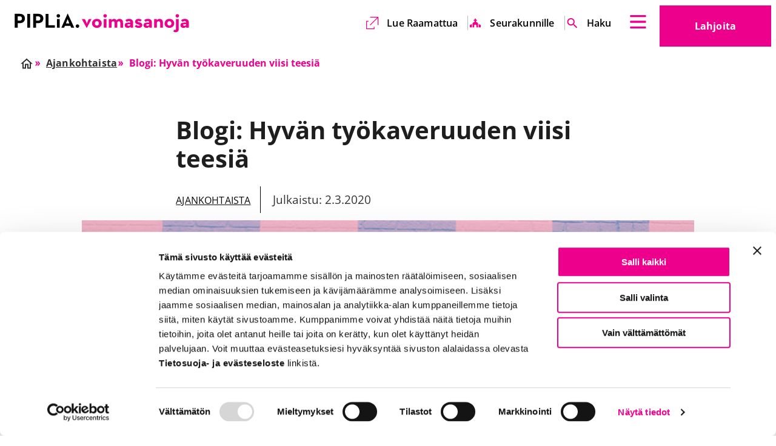

--- FILE ---
content_type: text/html; charset=UTF-8
request_url: https://www.piplia.fi/blogi/blogi-hyvan-tyokaveruuden-viisi-teesia/
body_size: 36542
content:
<!doctype html>
<html class=Single lang=fi>
<head>
<meta charset=utf-8>
<meta http-equiv=x-ua-compatible content="ie=edge">
<meta name=viewport content="width=device-width, initial-scale=1.0">
<script type="text/javascript" data-cookieconsent=ignore>
  window.dataLayer = window.dataLayer || [];
  function gtag() {
    dataLayer.push(arguments);
  }
  gtag('consent', 'default', {
    ad_personalization: 'denied',
    ad_storage: 'denied',
    ad_user_data: 'denied',
    analytics_storage: 'denied',
    functionality_storage: 'denied',
    personalization_storage: 'denied',
    security_storage: 'granted',
    wait_for_update: 1500,
  });
  gtag('set', 'ads_data_redaction', true);
  gtag('set', 'url_passthrough', false);
</script>
<script data-cookieconsent=ignore>(function(w,d,s,l,i){w[l]=w[l]||[];w[l].push({'gtm.start':
new Date().getTime(),event:'gtm.js'});var f=d.getElementsByTagName(s)[0],
j=d.createElement(s),dl=l!='dataLayer'?'&l='+l:'';j.async=true;j.src=
'https://www.googletagmanager.com/gtm.js?id='+i+dl;f.parentNode.insertBefore(j,f);
})(window,document,'script','dataLayer','GTM-PR8MJVG');</script>
<script type="text/javascript" id=Cookiebot src="https://consent.cookiebot.com/uc.js" data-cbid=ac296fff-d636-452c-a3c6-b4e32bf36c72 data-culture=fi async></script>
<title>Blogi: Hyvän työkaveruuden viisi teesiä &#x2d; Piplia</title>
<style>img:is([sizes="auto" i], [sizes^="auto," i]) {contain-intrinsic-size:3000px 1500px}</style>
<meta name=robots content="max-snippet:-1,max-image-preview:large,max-video-preview:-1"/>
<meta name=description content="Hyv&auml; ty&ouml;kaveri on aarre. Ty&ouml;kaveruus on yst&auml;vyyden muoto, joka kantaa pitk&auml;lle. Se antaa voimaa, tukea ja iloa p&auml;iv&auml;&auml;n. Hyv&auml;n ty&ouml;kaverin kanssa voi olla oma&#8230;"/>
<meta property=og:image content="https://www.piplia.fi/uploads/2023/01/tyotoveruus_kuva1.jpg"/>
<meta property=og:image:width content=730 />
<meta property=og:image:height content=400 />
<meta property=og:locale content=fi_FI />
<meta property=og:type content=article />
<meta property=og:title content="Blogi: Hyvän työkaveruuden viisi teesiä"/>
<meta property=og:description content="Hyv&auml; ty&ouml;kaveri on aarre. Ty&ouml;kaveruus on yst&auml;vyyden muoto, joka kantaa pitk&auml;lle. Se antaa voimaa, tukea ja iloa p&auml;iv&auml;&auml;n. Hyv&auml;n ty&ouml;kaverin kanssa voi olla oma itsens&auml;."/>
<meta property=og:url content="https://www.piplia.fi/blogi/blogi-hyvan-tyokaveruuden-viisi-teesia/"/>
<meta property=og:site_name content=Piplia />
<meta property=og:updated_time content="2023-01-23T15:59+00:00"/>
<meta property=article:published_time content="2020-03-02T11:27+00:00"/>
<meta property=article:modified_time content="2023-01-23T15:59+00:00"/>
<meta name=twitter:card content=summary_large_image />
<meta name=twitter:title content="Blogi: Hyvän työkaveruuden viisi teesiä"/>
<meta name=twitter:description content="Hyv&auml; ty&ouml;kaveri on aarre. Ty&ouml;kaveruus on yst&auml;vyyden muoto, joka kantaa pitk&auml;lle. Se antaa voimaa, tukea ja iloa p&auml;iv&auml;&auml;n. Hyv&auml;n ty&ouml;kaverin kanssa voi olla oma itsens&auml;."/>
<meta name=twitter:image content="https://www.piplia.fi/uploads/2023/01/tyotoveruus_kuva1.jpg"/>
<link rel=canonical href="https://www.piplia.fi/blogi/blogi-hyvan-tyokaveruuden-viisi-teesia/"/>
<meta name=google-site-verification content=JeJWBEgC_zeNX4stH1W7MkJ3njBuQGg4IYckYr_GG_s />
<style id=global-styles-inline-css type='text/css'>:root{--wp--preset--aspect-ratio--square:1;--wp--preset--aspect-ratio--4-3: 4/3;--wp--preset--aspect-ratio--3-4: 3/4;--wp--preset--aspect-ratio--3-2: 3/2;--wp--preset--aspect-ratio--2-3: 2/3;--wp--preset--aspect-ratio--16-9: 16/9;--wp--preset--aspect-ratio--9-16: 9/16;--wp--preset--color--black:#000;--wp--preset--color--cyan-bluish-gray:#abb8c3;--wp--preset--color--white:#fff;--wp--preset--color--pale-pink:#f78da7;--wp--preset--color--vivid-red:#cf2e2e;--wp--preset--color--luminous-vivid-orange:#ff6900;--wp--preset--color--luminous-vivid-amber:#fcb900;--wp--preset--color--light-green-cyan:#7bdcb5;--wp--preset--color--vivid-green-cyan:#00d084;--wp--preset--color--pale-cyan-blue:#8ed1fc;--wp--preset--color--vivid-cyan-blue:#0693e3;--wp--preset--color--vivid-purple:#9b51e0;--wp--preset--gradient--vivid-cyan-blue-to-vivid-purple:linear-gradient(135deg,rgba(6,147,227,1) 0%,#9b51e0 100%);--wp--preset--gradient--light-green-cyan-to-vivid-green-cyan:linear-gradient(135deg,#7adcb4 0%,#00d082 100%);--wp--preset--gradient--luminous-vivid-amber-to-luminous-vivid-orange:linear-gradient(135deg,rgba(252,185,0,1) 0%,rgba(255,105,0,1) 100%);--wp--preset--gradient--luminous-vivid-orange-to-vivid-red:linear-gradient(135deg,rgba(255,105,0,1) 0%,#cf2e2e 100%);--wp--preset--gradient--very-light-gray-to-cyan-bluish-gray:linear-gradient(135deg,#eee 0%,#a9b8c3 100%);--wp--preset--gradient--cool-to-warm-spectrum:linear-gradient(135deg,#4aeadc 0%,#9778d1 20%,#cf2aba 40%,#ee2c82 60%,#fb6962 80%,#fef84c 100%);--wp--preset--gradient--blush-light-purple:linear-gradient(135deg,#ffceec 0%,#9896f0 100%);--wp--preset--gradient--blush-bordeaux:linear-gradient(135deg,#fecda5 0%,#fe2d2d 50%,#6b003e 100%);--wp--preset--gradient--luminous-dusk:linear-gradient(135deg,#ffcb70 0%,#c751c0 50%,#4158d0 100%);--wp--preset--gradient--pale-ocean:linear-gradient(135deg,#fff5cb 0%,#b6e3d4 50%,#33a7b5 100%);--wp--preset--gradient--electric-grass:linear-gradient(135deg,#caf880 0%,#71ce7e 100%);--wp--preset--gradient--midnight:linear-gradient(135deg,#020381 0%,#2874fc 100%);--wp--preset--font-size--small:13px;--wp--preset--font-size--medium:20px;--wp--preset--font-size--large:36px;--wp--preset--font-size--x-large:42px;--wp--preset--spacing--20:.44rem;--wp--preset--spacing--30:.67rem;--wp--preset--spacing--40:1rem;--wp--preset--spacing--50:1.5rem;--wp--preset--spacing--60:2.25rem;--wp--preset--spacing--70:3.38rem;--wp--preset--spacing--80:5.06rem;--wp--preset--shadow--natural:6px 6px 9px rgba(0,0,0,.2);--wp--preset--shadow--deep:12px 12px 50px rgba(0,0,0,.4);--wp--preset--shadow--sharp:6px 6px 0 rgba(0,0,0,.2);--wp--preset--shadow--outlined:6px 6px 0 -3px rgba(255,255,255,1) , 6px 6px rgba(0,0,0,1);--wp--preset--shadow--crisp:6px 6px 0 rgba(0,0,0,1)}:root{--wp--style--global--content-size:840px;--wp--style--global--wide-size:1100px}:where(body) {margin:0}.wp-site-blocks>.alignleft{float:left;margin-right:2em}.wp-site-blocks>.alignright{float:right;margin-left:2em}.wp-site-blocks>.aligncenter{justify-content:center;margin-left:auto;margin-right:auto}:where(.is-layout-flex){gap:.5em}:where(.is-layout-grid){gap:.5em}.is-layout-flow>.alignleft{float:left;margin-inline-start:0;margin-inline-end:2em}.is-layout-flow>.alignright{float:right;margin-inline-start:2em;margin-inline-end:0}.is-layout-flow>.aligncenter{margin-left:auto!important;margin-right:auto!important}.is-layout-constrained>.alignleft{float:left;margin-inline-start:0;margin-inline-end:2em}.is-layout-constrained>.alignright{float:right;margin-inline-start:2em;margin-inline-end:0}.is-layout-constrained>.aligncenter{margin-left:auto!important;margin-right:auto!important}.is-layout-constrained > :where(:not(.alignleft):not(.alignright):not(.alignfull)){max-width:var(--wp--style--global--content-size);margin-left:auto!important;margin-right:auto!important}.is-layout-constrained>.alignwide{max-width:var(--wp--style--global--wide-size)}body .is-layout-flex{display:flex}.is-layout-flex{flex-wrap:wrap;align-items:center}.is-layout-flex > :is(*, div){margin:0}body .is-layout-grid{display:grid}.is-layout-grid > :is(*, div){margin:0}body{padding-top:0;padding-right:0;padding-bottom:0;padding-left:0}a:where(:not(.wp-element-button)){text-decoration:underline}:root :where(.wp-element-button, .wp-block-button__link){background-color:#32373c;border-width:0;color:#fff;font-family:inherit;font-size:inherit;line-height:inherit;padding: calc(0.667em + 2px) calc(1.333em + 2px);text-decoration:none}.has-black-color{color:var(--wp--preset--color--black)!important}.has-cyan-bluish-gray-color{color:var(--wp--preset--color--cyan-bluish-gray)!important}.has-white-color{color:var(--wp--preset--color--white)!important}.has-pale-pink-color{color:var(--wp--preset--color--pale-pink)!important}.has-vivid-red-color{color:var(--wp--preset--color--vivid-red)!important}.has-luminous-vivid-orange-color{color:var(--wp--preset--color--luminous-vivid-orange)!important}.has-luminous-vivid-amber-color{color:var(--wp--preset--color--luminous-vivid-amber)!important}.has-light-green-cyan-color{color:var(--wp--preset--color--light-green-cyan)!important}.has-vivid-green-cyan-color{color:var(--wp--preset--color--vivid-green-cyan)!important}.has-pale-cyan-blue-color{color:var(--wp--preset--color--pale-cyan-blue)!important}.has-vivid-cyan-blue-color{color:var(--wp--preset--color--vivid-cyan-blue)!important}.has-vivid-purple-color{color:var(--wp--preset--color--vivid-purple)!important}.has-black-background-color{background-color:var(--wp--preset--color--black)!important}.has-cyan-bluish-gray-background-color{background-color:var(--wp--preset--color--cyan-bluish-gray)!important}.has-white-background-color{background-color:var(--wp--preset--color--white)!important}.has-pale-pink-background-color{background-color:var(--wp--preset--color--pale-pink)!important}.has-vivid-red-background-color{background-color:var(--wp--preset--color--vivid-red)!important}.has-luminous-vivid-orange-background-color{background-color:var(--wp--preset--color--luminous-vivid-orange)!important}.has-luminous-vivid-amber-background-color{background-color:var(--wp--preset--color--luminous-vivid-amber)!important}.has-light-green-cyan-background-color{background-color:var(--wp--preset--color--light-green-cyan)!important}.has-vivid-green-cyan-background-color{background-color:var(--wp--preset--color--vivid-green-cyan)!important}.has-pale-cyan-blue-background-color{background-color:var(--wp--preset--color--pale-cyan-blue)!important}.has-vivid-cyan-blue-background-color{background-color:var(--wp--preset--color--vivid-cyan-blue)!important}.has-vivid-purple-background-color{background-color:var(--wp--preset--color--vivid-purple)!important}.has-black-border-color{border-color:var(--wp--preset--color--black)!important}.has-cyan-bluish-gray-border-color{border-color:var(--wp--preset--color--cyan-bluish-gray)!important}.has-white-border-color{border-color:var(--wp--preset--color--white)!important}.has-pale-pink-border-color{border-color:var(--wp--preset--color--pale-pink)!important}.has-vivid-red-border-color{border-color:var(--wp--preset--color--vivid-red)!important}.has-luminous-vivid-orange-border-color{border-color:var(--wp--preset--color--luminous-vivid-orange)!important}.has-luminous-vivid-amber-border-color{border-color:var(--wp--preset--color--luminous-vivid-amber)!important}.has-light-green-cyan-border-color{border-color:var(--wp--preset--color--light-green-cyan)!important}.has-vivid-green-cyan-border-color{border-color:var(--wp--preset--color--vivid-green-cyan)!important}.has-pale-cyan-blue-border-color{border-color:var(--wp--preset--color--pale-cyan-blue)!important}.has-vivid-cyan-blue-border-color{border-color:var(--wp--preset--color--vivid-cyan-blue)!important}.has-vivid-purple-border-color{border-color:var(--wp--preset--color--vivid-purple)!important}.has-vivid-cyan-blue-to-vivid-purple-gradient-background{background:var(--wp--preset--gradient--vivid-cyan-blue-to-vivid-purple)!important}.has-light-green-cyan-to-vivid-green-cyan-gradient-background{background:var(--wp--preset--gradient--light-green-cyan-to-vivid-green-cyan)!important}.has-luminous-vivid-amber-to-luminous-vivid-orange-gradient-background{background:var(--wp--preset--gradient--luminous-vivid-amber-to-luminous-vivid-orange)!important}.has-luminous-vivid-orange-to-vivid-red-gradient-background{background:var(--wp--preset--gradient--luminous-vivid-orange-to-vivid-red)!important}.has-very-light-gray-to-cyan-bluish-gray-gradient-background{background:var(--wp--preset--gradient--very-light-gray-to-cyan-bluish-gray)!important}.has-cool-to-warm-spectrum-gradient-background{background:var(--wp--preset--gradient--cool-to-warm-spectrum)!important}.has-blush-light-purple-gradient-background{background:var(--wp--preset--gradient--blush-light-purple)!important}.has-blush-bordeaux-gradient-background{background:var(--wp--preset--gradient--blush-bordeaux)!important}.has-luminous-dusk-gradient-background{background:var(--wp--preset--gradient--luminous-dusk)!important}.has-pale-ocean-gradient-background{background:var(--wp--preset--gradient--pale-ocean)!important}.has-electric-grass-gradient-background{background:var(--wp--preset--gradient--electric-grass)!important}.has-midnight-gradient-background{background:var(--wp--preset--gradient--midnight)!important}.has-small-font-size{font-size:var(--wp--preset--font-size--small)!important}.has-medium-font-size{font-size:var(--wp--preset--font-size--medium)!important}.has-large-font-size{font-size:var(--wp--preset--font-size--large)!important}.has-x-large-font-size{font-size:var(--wp--preset--font-size--x-large)!important}:where(.wp-block-post-template.is-layout-flex){gap:1.25em}:where(.wp-block-post-template.is-layout-grid){gap:1.25em}:where(.wp-block-columns.is-layout-flex){gap:2em}:where(.wp-block-columns.is-layout-grid){gap:2em}:root :where(.wp-block-pullquote){font-size:1.5em;line-height:1.6}</style>
<link rel=stylesheet id=theme-css-css href='https://www.piplia.fi/app/themes/piplia/assets/dist/main.css?ver=1762946575' type='text/css' media=all />
<script type="text/javascript" src="https://www.piplia.fi/wp-includes/js/jquery/jquery.min.js?ver=3.7.1" id=jquery-core-js></script>
<script type="text/javascript" src="https://www.piplia.fi/app/plugins/dustpress-js/js/dustpress-min.js?ver=4.4.2" id=dustpress-js></script>
<link rel=icon href="https://www.piplia.fi/app/themes/piplia/assets/images/favicon.png" sizes=32x32 />
<link rel=icon href="https://www.piplia.fi/app/themes/piplia/assets/images/favicon.png" sizes=192x192 />
<link rel=apple-touch-icon href="https://www.piplia.fi/app/themes/piplia/assets/images/favicon.png"/>
<meta name=msapplication-TileImage content="https://www.piplia.fi/app/themes/piplia/assets/images/favicon.png"/>
<style type="text/css" id=wp-custom-css>#CybotCookiebotDialogPoweredbyCybot,#CybotCookiebotDialogPoweredbyLink{display:none}.article-header-image-wrapper img{width:100%;height:auto}</style>
</head>
<body class="wp-singular post-template-default single single-post postid-3686 single-format-standard wp-theme-piplia">
<header id=top class=site-header>
<a href="#main-content" class=skip-to-content>
Suoraan sisältöön
</a>
<div class="site-header__wrapper container is-fluid">
<div class=site-header__branding>
<div class="site-header__logo is-relative">
<div class=site-header__logo-image>
<a href="https://www.piplia.fi/" class=is-block>
<img width=320 height=36 src="https://www.piplia.fi/uploads/2022/09/piplia-logo-vaaka-1-1-1.svg" class="attachment-medium size-medium" alt="" decoding=async loading=lazy />
<span class=is-sr-only>
Etusivu
</span>
</a>
</div>
</div>
<div class="site-header__end ml-auto pt-3 pb-3">
<div class="mr-4 site-header__language-wrapper">
<nav class="language-nav is-relative" aria-label=Kielivalikko>
<button class="dropdown-trigger js-toggle" data-duration=0 aria-haspopup=true aria-controls=lang-nav-header>
<span class="is-uppercase mr-3">
<span class=is-sr-only>
Valittu kieli
Suomi
</span>
fi
</span>
<span class=is-sr-only></span>
<svg class="icon icon--chevron-down" aria-hidden=true>
<use xlink:href="#icon-chevron-down"></use>
</svg>
</button>
<div class=dropdown-menu id=lang-nav-header role=menu aria-hidden=true>
<div class="dropdown-content is-uppercase">
<a href="https://www.piplia.fi/en/front-page/" class=dropdown-item>
en
<span class=is-sr-only>English</span>
</a>
<a href="https://www.piplia.fi/sv/framsida/" class=dropdown-item>
sv
<span class=is-sr-only>Svenska</span>
</a>
</div>
</div>
</nav>
</div>
<div class=site-header__secondary-nav-wrapper>
<ul class="secondary-menu mt-0 mb-0 is-unstyled keep-v-spacing">
<li class="is-flex is-align-items-center mr-0 ml-0">
<svg class="icon icon--external-link" aria-hidden=true>
<use xlink:href="#icon-external-link"></use>
</svg>
<a target=_blank href="https://raamattu.fi/">
Lue Raamattua <span class=is-sr-only>Ulkoinen linkki</span> <span class=is-sr-only>Aukeaa uuteen välilehteen</span> <span class=is-sr-only>Aukeaa uuteen välilehteen</span>
</a>
</li>
<li class="is-flex is-align-items-center mr-0 ml-0">
<svg class="icon icon--kirkko" aria-hidden=true>
<use xlink:href="#icon-kirkko"></use>
</svg>
<a target="" href="https://www.piplia.fi/seurakunnille/">
Seurakunnille
</a>
</li>
<li class="is-flex is-align-items-center mr-0 ml-0">
<svg class="icon icon--haku" aria-hidden=true>
<use xlink:href="#icon-haku"></use>
</svg>
<a target="" href="/?s">
Haku <span class=is-sr-only>Ulkoinen linkki</span>
</a>
</li>
</ul>
</div>
<button class=fly-out-nav__trigger data-micromodal-trigger=js-fly-out-nav>
<svg class="icon icon--burger" aria-hidden=true>
<use xlink:href="#icon-burger"></use>
</svg>
<span class=is-sr-only></span>
</button>
</div>
<div class="site-header__donate-link-wrapper is-relative show-for-desktop">
<a class="site-header__donate-link button is-secondary is-xlarge" href=/lahjoita/>
Lahjoita <span class=is-sr-only>Ulkoinen linkki</span>
</a>
</div>
</div>
</div>
</header>
<nav id=js-fly-out-nav class="fly-out-nav overlay overlay--transparent micromodal-slide" aria-hidden=true>
<div class=is-overlay tabindex=-1 data-micromodal-close>
<div class="fly-out-nav__inner modal__container" role=dialog aria-modal=true>
<button class=fly-out-nav__close>
<span class=fly-out-nav__close-text>Sulje valikko</span>
<svg class="icon icon--close icon--large" aria-hidden=true>
<use xlink:href="#icon-close"></use>
</svg>
</button>
<ul class="menu-depth-1 bulmally-navbar is-unstyled mt-0 mb-0 pb-3 pt-6 keep-v-spacing" id=js-navbar-menu>
<li class="fly-out-nav-group keep-v-spacing">
<p class=fly-out-nav-item__label>
Mitä teemme
</p>
<ul class="is-unstyled p-0">
<li class=fly-out-nav-item>
<a href="https://www.piplia.fi/mita-teemme/muutosvoimana-oma-kieli/" class=fly-out-nav-item__link>
Raamatun kääntäminen
</a>
</li>
<li class=fly-out-nav-item>
<a href="https://www.piplia.fi/mita-teemme/muutosvoimana-lukutaito-2/" class=fly-out-nav-item__link>
Lukutaito
</a>
</li>
<li class=fly-out-nav-item>
<a href="https://www.piplia.fi/mita-teemme/muutosvoimana-raamattu/" class=fly-out-nav-item__link>
Raamatunkäyttö
</a>
</li>
<li class=fly-out-nav-item>
<a href="https://www.piplia.fi/mita-teemme/raamattufi-ja-piplia-sovellus/" class=fly-out-nav-item__link>
Raamattu.fi ja Piplia-sovellus
</a>
</li>
<li class=fly-out-nav-item>
<a href="https://www.piplia.fi/mita-teemme/pipliakauppa-fi/" class=fly-out-nav-item__link>
Pipliakauppa.fi
</a>
</li>
<li class=fly-out-nav-item>
<a href="https://www.piplia.fi/mita-teemme/muutosvoimana-oma-kieli/ut2020/" class=fly-out-nav-item__link>
UT2020
</a>
</li>
<li class=fly-out-nav-item>
<a href="https://www.piplia.fi/mita-teemme/muutosvoimana-oma-kieli/vt2028/" class=fly-out-nav-item__link>
VT2028
</a>
</li>
</ul>
</li>
<li class="fly-out-nav-group keep-v-spacing">
<p class=fly-out-nav-item__label>
Mitä sinä voit tehdä
</p>
<ul class="is-unstyled p-0">
<li class=fly-out-nav-item>
<a href="https://www.piplia.fi/rukoile/" class=fly-out-nav-item__link>
Rukoile
</a>
</li>
<li class=fly-out-nav-item>
<a href="https://www.piplia.fi/lahjoita/" class=fly-out-nav-item__link>
Lahjoita
</a>
</li>
<li class=fly-out-nav-item>
<a href="https://kurssi.raamattu.fi/" class=fly-out-nav-item__link>
Syvenny Raamattukurssilla <span class=is-sr-only>Ulkoinen linkki</span> <span class=is-sr-only>Aukeaa uuteen välilehteen</span> <span class=is-sr-only>Aukeaa uuteen välilehteen</span>
<svg class="icon icon--external-link ml-1" aria-hidden=true>
<use xlink:href="#icon-external-link"></use>
</svg>
</a>
</li>
<li class=fly-out-nav-item>
<a href="https://www.piplia.fi/liity-kannattajajaseneksi/" class=fly-out-nav-item__link>
Liity kannattajajäseneksi
</a>
</li>
<li class=fly-out-nav-item>
<a href="https://www.piplia.fi/tilaa-uutiskirje/" class=fly-out-nav-item__link>
Tilaa uutiskirje
</a>
</li>
<li class=fly-out-nav-item>
<a href="https://www.piplia.fi/piplia-lehti/" class=fly-out-nav-item__link>
Piplia-lehti
</a>
</li>
<li class=fly-out-nav-item>
<a href="https://www.piplia.fi/tapahtumat/" class=fly-out-nav-item__link>
Osallistu tapahtumiin
</a>
</li>
<li class=fly-out-nav-item>
<a href="https://www.piplia.fi/lahjoita/agricolan-paiva/" class=fly-out-nav-item__link>
Agricola-leivos ja -kävely
</a>
</li>
</ul>
</li>
<li class="fly-out-nav-group keep-v-spacing">
<p class=fly-out-nav-item__label>
Seurakunnille
</p>
<ul class="is-unstyled p-0">
<li class=fly-out-nav-item>
<a href="https://www.piplia.fi/seurakunnille/" class=fly-out-nav-item__link>
Piplia palvelee seurakuntia
</a>
</li>
<li class=fly-out-nav-item>
<a href="https://www.piplia.fi/piplian-globaalikasvatus/" class=fly-out-nav-item__link>
Piplian globaalikasvatus
</a>
</li>
<li class=fly-out-nav-item>
<a href="https://www.piplia.fi/seurakunnille/piplian-raamattukurssi/" class=fly-out-nav-item__link>
Raamattukurssi seurakunnan ryhmille
</a>
</li>
</ul>
</li>
<li class="fly-out-nav-group keep-v-spacing">
<p class=fly-out-nav-item__label>
Mikä Piplia on
</p>
<ul class="is-unstyled p-0">
<li class=fly-out-nav-item>
<a href="https://www.piplia.fi/piplia/" class=fly-out-nav-item__link>
Piplia
</a>
</li>
<li class=fly-out-nav-item>
<a href="https://www.piplia.fi/piplia/pipliaseuran-tarina/" class=fly-out-nav-item__link>
Pipliaseuran tarina
</a>
</li>
<li class=fly-out-nav-item>
<a href="https://www.piplia.fi/piplia/jasenet/" class=fly-out-nav-item__link>
Jäsenet
</a>
</li>
<li class=fly-out-nav-item>
<a href="https://www.piplia.fi/piplia/vuosikokous-2025/" class=fly-out-nav-item__link>
Vuosikokous 2025
</a>
</li>
<li class=fly-out-nav-item>
<a href="https://www.piplia.fi/piplia/vuosiraportti-2024/" class=fly-out-nav-item__link>
Vuosiraportti 2024
</a>
</li>
<li class=fly-out-nav-item>
<a href="https://www.piplia.fi/piplia/avoimet-tyopaikat/" class=fly-out-nav-item__link>
Avoimet työpaikat
</a>
</li>
<li class=fly-out-nav-item>
<a href="https://www.piplia.fi/yhteyshenkilot/" class=fly-out-nav-item__link>
Yhteystiedot
</a>
</li>
</ul>
</li>
<li class="fly-out-nav-group keep-v-spacing">
<p class=fly-out-nav-item__label>
Ajankohtaista
</p>
<ul class="is-unstyled p-0">
<li class=fly-out-nav-item>
<a href="https://www.piplia.fi/category/blogi/" class=fly-out-nav-item__link>
Arjen voimasanoja -blogi
</a>
</li>
<li class=fly-out-nav-item>
<a href="https://www.piplia.fi/category/podcast/" class=fly-out-nav-item__link>
Podcastit
</a>
</li>
<li class=fly-out-nav-item>
<a href="https://www.piplia.fi/kategoria/kaannosnurkka/" class=fly-out-nav-item__link>
Käännösnurkka
</a>
</li>
</ul>
</li>
</ul>
<div class=is-hidden-widescreen>
<ul class="secondary-menu mt-0 mb-0 is-unstyled keep-v-spacing">
<li class="is-flex is-align-items-center mr-0 ml-0">
<svg class="icon icon--external-link" aria-hidden=true>
<use xlink:href="#icon-external-link"></use>
</svg>
<a target=_blank href="https://raamattu.fi/">
Lue Raamattua <span class=is-sr-only>Ulkoinen linkki</span> <span class=is-sr-only>Aukeaa uuteen välilehteen</span> <span class=is-sr-only>Aukeaa uuteen välilehteen</span>
</a>
</li>
<li class="is-flex is-align-items-center mr-0 ml-0">
<svg class="icon icon--kirkko" aria-hidden=true>
<use xlink:href="#icon-kirkko"></use>
</svg>
<a target="" href="https://www.piplia.fi/seurakunnille/">
Seurakunnille
</a>
</li>
<li class="is-flex is-align-items-center mr-0 ml-0">
<svg class="icon icon--haku" aria-hidden=true>
<use xlink:href="#icon-haku"></use>
</svg>
<a target="" href="/?s">
Haku <span class=is-sr-only>Ulkoinen linkki</span>
</a>
</li>
</ul>
</div>
<div class="fly-out-nav__lang-wrapper pr-3 mr-0 pb-5 mb-0">
<nav class="language-nav is-relative" aria-label=Kielivalikko>
<button class="dropdown-trigger js-toggle" data-duration=0 aria-haspopup=true aria-controls=lang-nav-flyout>
<span class="is-uppercase mr-3">
<span class=is-sr-only>
Valittu kieli
Suomi
</span>
fi
</span>
<span class=is-sr-only></span>
<svg class="icon icon--chevron-down" aria-hidden=true>
<use xlink:href="#icon-chevron-down"></use>
</svg>
</button>
<div class=dropdown-menu id=lang-nav-flyout role=menu aria-hidden=true>
<div class="dropdown-content is-uppercase">
<a href="https://www.piplia.fi/en/front-page/" class=dropdown-item>
en
<span class=is-sr-only>English</span>
</a>
<a href="https://www.piplia.fi/sv/framsida/" class=dropdown-item>
sv
<span class=is-sr-only>Svenska</span>
</a>
</div>
</div>
</nav>
</div>
<a class="fly-out-nav__donate-link button is-secondary is-xlarge is-hidden-desktop" href=/lahjoita/>
Lahjoita <span class=is-sr-only>Ulkoinen linkki</span>
</a>
</div>
</div>
</nav>
<main class=main-content id=main-content>
<div class=section>
<div class="container is-fluid">
<div class=columns>
<div class="column is-12">
<div class="pt-0 pb-0">
<nav class="breadcrumbs has-succeeds-separator" aria-label=Murupolku>
<ul class="breadcrumbs__nav is-unstyled is-relative is-flex is-flex-wrap-wrap m-0 p-0 is-family-secondary has-gap-2">
<li class="  is-flex is-align-items-center">
<a href="https://www.piplia.fi/" class=breadcrumbs--item-inner>
<svg class="icon icon--home" aria-hidden=true>
<use xlink:href="#icon-home"></use>
</svg>
<span class=is-sr-only>
Etusivu
</span>
</a>
</li>
<li class="  is-flex is-align-items-center">
<a href="https://www.piplia.fi/kategoria/ajankohtaista/" class=breadcrumbs--item-inner>
<svg class="icon icon--double-arrow-right" aria-hidden=true>
<use xlink:href="#icon-double-arrow-right"></use>
</svg>
<span>
Ajankohtaista
</span>
</a>
</li>
<li class="is-active  is-flex is-align-items-center">
<span aria-current=page class=breadcrumbs--item-inner>
<svg class="icon icon--double-arrow-right" aria-hidden=true>
<use xlink:href="#icon-double-arrow-right"></use>
</svg>
Blogi: Hyvän työkaveruuden viisi teesiä
</span>
</li>
</ul>
</nav>
</div>
</div>
</div>
</div>
</div>
<article class=entry>
<header class="section layout article-header pb-0">
<div class="container is-fluid">
<div class="columns is-centered">
<div class="column is-7-desktop is-10-tablet">
<h1 class=entry__title>
Blogi: Hyvän työkaveruuden viisi teesiä
</h1>
<div class=entry__meta>
<span class="entry__category is-uppercase">
<a class=has-text-black href="https://www.piplia.fi/kategoria/ajankohtaista/">Ajankohtaista</a>
</span>
<span class=entry__date>
Julkaistu: 2.3.2020
</span>
</div>
</div>
</div>
</div>
<div class="container is-fluid">
<div class=columns>
<div class="column is-10-desktop is-12-tablet is-offset-1-desktop">
<div class=article-header-image-wrapper>
<img width=730 height=400 src="https://www.piplia.fi/uploads/2023/01/tyotoveruus_kuva1.jpg" class="attachment-fullhd size-fullhd" alt="" decoding=async loading=lazy srcset="https://www.piplia.fi/uploads/2023/01/tyotoveruus_kuva1.jpg 730w, https://www.piplia.fi/uploads/2023/01/tyotoveruus_kuva1-320x175.jpg 320w" sizes="auto, (max-width: 730px) 100vw, 730px"/>
</div>
</div>
</div>
</div>
<div class="container is-fluid">
<div class="columns is-centered">
<div class="column is-7-desktop is-10-tablet">
<div class=excerpt>
<p class="h5 has-text-weight-normal mb-0">Hyvä työkaveri on aarre. Työkaveruus on ystävyyden muoto, joka kantaa pitkälle. Se antaa voimaa, tukea ja iloa päivään. Hyvän työkaverin kanssa voi olla oma itsensä.</p>
</div>
</div>
</div>
</div>
</header>
<div class=section>
<div class="container is-fluid">
<div class="columns is-centered">
<div class="column is-7-desktop is-10-tablet">
<div class=layouts>
<div class="section layout layout--text-editor has-text-left theme-default">
<div class="container is-fluid">
<div class=columns>
<div class="column is-10 is-offset-1 keep-v-spacing">
<div class=bg-color>
<p>Hyvä työkaveri on aarre. Työkaveruus on ystävyyden muoto, joka kantaa pitkälle. Se antaa voimaa, tukea ja iloa päivään. Hyvän työkaverin kanssa voi olla oma itsensä. Ilmapiiri on välitön ja hänelle voi kertoa kaikki oudoimmatkin ideat ilman, että hän tuomitsee hölmöksi. Hyvä työtoveruus johtaa siihen, että myös työmotivaatio ja työteho paranevat. Kaikki siis voittavat.</p>
<p>Tässä viisi teesiä, joiden avulla sinusta voi kuoriutua vieläkin parempi työkaveri.</p>
<h2>1. Kunnioittakaa toinen toisianne</h2>
<p>Kunnioittaminen on sitä, että annan toiselle tilaa, kuuntelen häntä ja arvostan hänen ammattitaitoaan. Kunnioittamiseen kuuluu myös ymmärrys siitä, että asiat voidaan tehdä monella tavalla. Parhaimmillaan saan toiselta uusia näkökulmia myös omaan työhön.</p>
<h2>2. Kaikki, minkä tahdotte ihmisten tekevän teille, tehkää te heille</h2>
<p>Kanssakäynti toisen ihmisen kanssa on kuin katsoisi peiliin. Minä peilaan itseäni muihin. Jos minulla on paha mieli, heijastan sen herkästi muihin. Se, miten kohtelen muita, näkyy siinä, miten muut kohtelevat minua. Jos siis haluan, että muut ovat minua kohtaan luotettavia, ystävällisiä ja joustavia, olen heille sellainen. Jos odotan ihmisten kunnioittavan minua, saan kunnioitusta kunnioittamalla heitä. Tärkeää on kuitenkin muistaa, etten voi loputtomiin muuttaa vain itseäni – vastuu on myös toisella osapuolella. Ihmisyys on taitolaji. Onneksi aina voin pyytää ja antaa anteeksi.</p>
<h2>3. Älkää tuomitko toisianne</h2>
<p>Hyvät työtoverit eivät tuomitse vaan tsemppaavat ja tukevat työkaveria tekemään parhaansa. Jatkuva virheiden pelko ja niiden etsiminen aiheuttaa sen, ettei ihminen kykene tekemään työtä parhaalla mahdollisella tavalla. Kaikki tekevät aika ajoin virheitä, joten on kohtuutonta tuomita toinen. Pelon ilmapiiri syö työtehoa ja luovuutta.</p>
<h2>4. Sopikaa riitanne, ennen kuin aurinko laskee</h2>
<p>Riita hajottaa ja repii, mutta parhaimmillaan se johtaa johonkin uuteen. Asioista saa olla eri mieltä, mutta jos erimielisyys johtaa riitaan, se kannattaa sopia tuoreeltaan. Pieni asia saattaa kasvaa pitkän vatvomisen jälkeen kiemuraiseksi ja monimutkaiseksi. Riidoissa on ahdistavaa olla ja se syö turhaan työhön tarkoitettua aikaa ja energiaa. Kaikille on parempi ratkaisu selvittää asiat heti ja jatkaa eteenpäin. Hyvä työkaveri on ratkaisukeskeinen. Hän ei mene erimielisyyksissä henkilökohtaisuuksiin, vaan kuuntelee toista ja haluaa löytää sovun.</p>
<h2>5. Mitä sydän on täynnä, sitä suu puhuu</h2>
<p>Valittaminen ja negatiivisuus myrkyttävät ilmapiiriä. Valittaja ei ole kivaa seuraa itselleen eikä muille. Jos esitän sydämellistä, mutta puhun toisista pahaa selän takana, olen kaksinaamainen. Olen itse vastuussa omasta käyttäytymisestäni.</p>
<p>Parhaimmillaan työtoveruus on suuri voimavara. Se auttaa jaksamaan vaikeiden työtehtävien ja kiireen keskellä, ja joskus työtoveruudesta voi kasvaa jopa elämän mittaista ystävyyttä.</p>
<p>Ps. Tiesitkö, että nämä kaikki teesit löytyvät <a href="https://www.raamattu.fi" target=_blank rel="noopener noreferrer">Raamatusta?</a></p>
</div>
</div>
</div>
</div>
</div>
</div>
</div>
</div>
</div>
<footer class="section layout article-footer pb-0">
<div class="container is-fluid">
<div class="columns is-multiline">
<div class="column is-8 is-offset-2">
<div class="article-footer__keywords has-text-centered">
<a class="button is-secondary is-small" href="https://www.piplia.fi/tag/raamattu-arjessa/">Raamattu arjessa</a>
</div>
<div class=article-footer__share>
<p class="h5 has-text-centered pt-6 pb-2">Jaa artikkeli</p>
<ul class="social-sharing-links has-text-centered">
<li>
<span class="icon-round-wrapper copy-link" onclick="navigator.clipboard.writeText(window.location.href);" aria-label="Kopioi sivun linkki">
<svg class="icon icon--link" aria-hidden=true>
<use xlink:href="#icon-link"></use>
</svg>
</span>
</li>
<li>
<a href="https://www.facebook.com/sharer/sharer.php?u=https%3A%2F%2Fwww.piplia.fi%2Fblogi%2Fblogi-hyvan-tyokaveruuden-viisi-teesia%2F" target=_blank aria-label="Facebook (avautuu uudessa ikkunassa)">
<span class="icon-round-wrapper ">
<svg class="icon icon--facebook" aria-hidden=true>
<use xlink:href="#icon-facebook"></use>
</svg>
</span>
</a>
</li>
<li>
<a href="https://twitter.com/share?&#038;url=https%3A%2F%2Fwww.piplia.fi%2Fblogi%2Fblogi-hyvan-tyokaveruuden-viisi-teesia%2F" target=_blank aria-label="Twitter (avautuu uudessa ikkunassa)">
<span class=icon-round-wrapper>
<svg class="icon icon--twitter" aria-hidden=true>
<use xlink:href="#icon-twitter"></use>
</svg>
</span>
</a>
</li>
<li>
<a href="http://pinterest.com/pin/create/button/?url=https%3A%2F%2Fwww.piplia.fi%2Fblogi%2Fblogi-hyvan-tyokaveruuden-viisi-teesia%2F" target=_blank aria-label="Pinterest (avautuu uudessa ikkunassa)">
<span class=icon-round-wrapper>
<svg class="icon icon--pinterest" aria-hidden=true>
<use xlink:href="#icon-pinterest"></use>
</svg>
</span>
</a>
</li>
<li>
<a href="https://www.linkedin.com/shareArticle?url=https%3A%2F%2Fwww.piplia.fi%2Fblogi%2Fblogi-hyvan-tyokaveruuden-viisi-teesia%2F" target=_blank aria-label="LinkedIn (avautuu uudessa ikkunassa)">
<span class=icon-round-wrapper>
<svg class="icon icon--linkedin" aria-hidden=true>
<use xlink:href="#icon-linkedin"></use>
</svg>
</span>
</a>
</li>
</ul>
</div>
</div>
</div>
</div>
</header>
</article>
</main>
<footer class="site-footer section">
<div class="container is-fluid">
<div class="columns site-footer__logo-row">
<div class=column>
<img width=320 height=119 src="https://www.piplia.fi/uploads/2022/09/footer-logo-1.svg" class="attachment-medium size-medium" alt="" decoding=async loading=lazy />
</div>
</div>
<div class="columns site-footer__mid-row is-multiline">
<div class="column site-footer__contact-column is-12 is-2-widescreen">
<p class=site-footer__column-title>
Suomen Pipliaseura
</p>
<p>PL 54<br/>
Maistraatinportti 2 A<br/>
00241 Helsinki<br/>
+358108386500<br/>
info@piplia.fi</p>
</div>
<div class="column site-footer__some-column is-3 is-2-widescreen">
<p class=site-footer__column-title>
Seuraa meitä
</p>
<ul class="is-unstyled pl-0">
<li>
<svg class="icon icon--facebook some-link-icon" aria-hidden=true>
<use xlink:href="#icon-facebook"></use>
</svg>
<a href=https://www.facebook.com/pipliaseura>
Facebook <span class=is-sr-only>Ulkoinen linkki</span> <span class=is-sr-only>Aukeaa uuteen välilehteen</span> <span class=is-sr-only>Aukeaa uuteen välilehteen</span>
</a>
</li>
<li>
<svg class="icon icon--instagram some-link-icon" aria-hidden=true>
<use xlink:href="#icon-instagram"></use>
</svg>
<a href=https://www.instagram.com/pipliaseura/>
Instagram <span class=is-sr-only>Ulkoinen linkki</span> <span class=is-sr-only>Aukeaa uuteen välilehteen</span> <span class=is-sr-only>Aukeaa uuteen välilehteen</span>
</a>
</li>
<li>
<svg class="icon icon--youtube some-link-icon" aria-hidden=true>
<use xlink:href="#icon-youtube"></use>
</svg>
<a href=https://www.youtube.com/pipliaseura>
YouTube <span class=is-sr-only>Ulkoinen linkki</span> <span class=is-sr-only>Aukeaa uuteen välilehteen</span> <span class=is-sr-only>Aukeaa uuteen välilehteen</span>
</a>
</li>
</ul>
</div>
<div class="column site-footer__link-column is-3 is-2-widescreen">
<p class=site-footer__column-title>
Ota yhteyttä
</p>
<ul class="is-unstyled pl-0">
<li>
<a href=https://www.piplia.fi/front-page/yhteyshenkilot/>
Yhteystiedot
</a>
</li>
<li>
<a href=https://www.piplia.fi/front-page/yhteyshenkilot/usein-kysytyt-kysymykset/>
Usein kysytyt kysymykset
</a>
</li>
<li>
<a href=https://www.piplia.fi/front-page/yhteyshenkilot/tee-osoitteenmuutos/>
Osoitteenmuutos
</a>
</li>
<li>
<a href=https://www.piplia.fi/yhteyshenkilot/palaute/>
Palaute
</a>
</li>
</ul>
</div>
<div class="column site-footer__link-column is-3 is-2-widescreen">
<p class=site-footer__column-title>
Osallistu
</p>
<ul class="is-unstyled pl-0">
<li>
<a href=https://www.piplia.fi/lahjoita/>
Lahjoita
</a>
</li>
<li>
<a href=https://www.piplia.fi/tilaa-uutiskirje/>
Tilaa uutiskirje
</a>
</li>
<li>
<a href=https://www.piplia.fi/liity-kannattajajaseneksi/>
Liity jäseneksi
</a>
</li>
</ul>
</div>
<div class="column site-footer__link-column is-3 is-2-widescreen">
<p class=site-footer__column-title>
Piplian palvelut
</p>
<ul class="is-unstyled pl-0">
<li>
<a href=https://raamattu.fi/>
Raamattu.fi <span class=is-sr-only>Ulkoinen linkki</span>
<svg class="icon icon--external-link" aria-hidden=true>
<use xlink:href="#icon-external-link"></use>
</svg>
</a>
</li>
<li>
<a href=https://pipliakauppa.fi/>
Pipliakauppa <span class=is-sr-only>Ulkoinen linkki</span>
<svg class="icon icon--external-link" aria-hidden=true>
<use xlink:href="#icon-external-link"></use>
</svg>
</a>
</li>
<li>
<a href=https://www.piplia.fi/seurakunnille/>
Seurakunnille
</a>
</li>
<li>
<a href=https://www.piplia.fi/medialle/>
Medialle
</a>
</li>
</ul>
</div>
</div>
<div class=site-footer__bottom-row>
<div class=keep-v-spacing>
<p>Keräyslupa: RA/2022/1161 ja ÅLR 2025/616</p>
</div>
<ul class="bottom-row-links is-unstyled pl-0">
<li>
<a href=https://www.piplia.fi/keraysluvat/>
Keräysluvat
</a>
</li>
<li>
<a href=https://www.piplia.fi/rekisteri-ja-tietosuojaseloste/>
Tietosuoja- ja evästeseloste
</a>
</li>
<li>
<a href=https://www.piplia.fi/arvonnan-saannot/>
Arvontojen säännöt
</a>
</li>
<li>
<a href=https://www.piplia.fi/saavutettavuusseloste/>
Saavutettavuusseloste
</a>
</li>
</ul>
</div>
</div>
</footer>
<script type=speculationrules>
{"prefetch":[{"source":"document","where":{"and":[{"href_matches":"\/*"},{"not":{"href_matches":["\/wp-*.php","\/wp-admin\/*","\/uploads\/*","\/app\/*","\/app\/plugins\/*","\/app\/themes\/piplia\/*","\/*\\?(.+)"]}},{"not":{"selector_matches":"a[rel~=\"nofollow\"]"}},{"not":{"selector_matches":".no-prefetch, .no-prefetch a"}}]},"eagerness":"conservative"}]}
</script>
<svg style="display: none;" xmlns="http://www.w3.org/2000/svg" xmlns:xlink="http://www.w3.org/1999/xlink"><defs><symbol viewBox="0 0 1024 1024" id=icon-aika><g id=icon-aika_icomoon-ignore></g><path d="M505.6 166.4c-194.451 0-352 157.549-352 352s157.549 352 352 352c194.451 0 352-157.549 352-352s-157.549-352-352-352zM586.646 663.316l-125.188-90.981c-4.399-3.264-6.954-8.374-6.954-13.768v-238.877c0-9.367 7.665-17.032 17.032-17.032h68.129c9.367 0 17.032 7.665 17.032 17.032v195.446l90.13 65.573c7.665 5.536 9.225 16.182 3.69 23.845l-40.026 55.072c-5.536 7.523-16.182 9.225-23.845 3.69z"/></symbol><symbol viewBox="0 0 32 32" id=icon-ankkuri><path d="M26.31 18.543l-2-2.4c-0.078-0.088-0.19-0.138-0.308-0.138s-0.229 0.050-0.308 0.138l-2 2.4c-0.099 0.119-0.121 0.286-0.055 0.426s0.207 0.23 0.363 0.23h0.636c-0.592 2.412-2.736 4.272-5.437 4.704v-10.305h3.6c0.221 0 0.4-0.179 0.4-0.4v-1.6c0-0.221-0.179-0.4-0.4-0.4h-3.6v-1.032c1.42-0.574 2.234-2.074 1.941-3.578s-1.61-2.589-3.141-2.589c-1.532 0-2.849 1.085-3.141 2.589s0.521 3.004 1.941 3.578v1.032h-3.6c-0.221 0-0.4 0.179-0.4 0.4v1.6c0 0.221 0.179 0.4 0.4 0.4h3.6v10.305c-2.7-0.432-4.844-2.292-5.436-4.704h0.636c0.155 0 0.297-0.089 0.363-0.23s0.045-0.307-0.055-0.426l-2-2.4c-0.078-0.088-0.19-0.138-0.308-0.138s-0.229 0.050-0.308 0.138l-2 2.4c-0.099 0.119-0.121 0.286-0.055 0.426s0.207 0.23 0.363 0.23h0.892c0.584 3.72 3.828 6.644 7.908 7.129v0.472c0.001 0.106 0.042 0.208 0.116 0.284l0.8 0.8c0.158 0.155 0.41 0.155 0.568 0l0.8-0.8c0.074-0.076 0.115-0.178 0.116-0.284v-0.472c4.080-0.484 7.325-3.408 7.909-7.129h0.892c0.155 0 0.297-0.089 0.363-0.23s0.045-0.307-0.055-0.426zM16.001 8.399c-0.663 0-1.2-0.537-1.2-1.2s0.537-1.2 1.2-1.2c0.663 0 1.2 0.537 1.2 1.2s-0.537 1.2-1.2 1.2z"/></symbol><symbol viewBox="0 0 16 17" id=icon-arrow-left><path d="M13.3332 7.83341H5.21984L8.9465 4.10675L7.99984 3.16675L2.6665 8.50008L7.99984 13.8334L8.93984 12.8934L5.21984 9.16675H13.3332V7.83341Z"/></symbol><symbol viewBox="0 0 22 22" id=icon-arrow-right><path d="M9.30176 1.42822L10.3857 0.344238C10.8447 -0.114746 11.5869 -0.114746 12.041 0.344238L21.5332 9.83154C21.9922 10.2905 21.9922 11.0327 21.5332 11.4868L12.041 20.979C11.582 21.438 10.8398 21.438 10.3857 20.979L9.30176 19.895C8.83789 19.4312 8.84766 18.6743 9.32129 18.2202L15.2051 12.6147H1.17188C0.522461 12.6147 0 12.0923 0 11.4429V9.88037C0 9.23096 0.522461 8.7085 1.17188 8.7085H15.2051L9.32129 3.10303C8.84277 2.64893 8.83301 1.89209 9.30176 1.42822Z"/></symbol><symbol viewBox="0 0 20 10" id=icon-arrow-right--long><path d="M14.6782 3.83325H0.666504V6.16658H14.6782V9.66658L19.3332 4.99992L14.6782 0.333252V3.83325Z"/></symbol><symbol viewBox="0 0 23 23" fill=none id=icon-bible><path d="M15.8125 4.31249C15.8125 1.93074 13.8817 0 11.5 0C9.11822 0 7.18748 1.93074 7.18748 4.31249C7.18748 6.69424 9.11822 8.62498 11.5 8.62498C13.8817 8.62498 15.8125 6.69424 15.8125 4.31249ZM10.4933 10.8306C7.82806 9.19908 3.51108 8.75076 1.33867 8.62722C0.60869 8.58589 0 9.14203 0 9.84415V19.8527C0 20.4964 0.520643 21.0333 1.18998 21.0679C3.15126 21.1707 7.1192 21.5476 9.86167 22.929C10.2826 23.141 10.7817 22.8521 10.7817 22.3957V11.3454C10.7812 11.1357 10.6775 10.9434 10.4933 10.8306ZM21.6613 8.62722C19.4893 8.75031 15.1719 9.19908 12.5071 10.8306C12.3229 10.9434 12.2192 11.1433 12.2192 11.3531V22.3944C12.2192 22.8521 12.7196 23.1414 13.1419 22.929C15.8839 21.549 19.8496 21.1721 21.8104 21.0692C22.4797 21.0342 23.0004 20.4973 23.0004 19.8536V9.84415C22.9999 9.14203 22.3913 8.58589 21.6613 8.62722Z"/></symbol><symbol viewBox="0 0 20 22" id=icon-burger><g clip-path="url(#icon-burger_clip0)"><path d="M18.7344 5.32812H0.515625C0.230871 5.32812 0 5.09725 0 4.8125V3.4375C0 3.15275 0.230871 2.92188 0.515625 2.92188H18.7344C19.0191 2.92188 19.25 3.15275 19.25 3.4375V4.8125C19.25 5.09725 19.0191 5.32812 18.7344 5.32812ZM18.7344 12.2031H0.515625C0.230871 12.2031 0 11.9723 0 11.6875V10.3125C0 10.0277 0.230871 9.79688 0.515625 9.79688H18.7344C19.0191 9.79688 19.25 10.0277 19.25 10.3125V11.6875C19.25 11.9723 19.0191 12.2031 18.7344 12.2031ZM18.7344 19.0781H0.515625C0.230871 19.0781 0 18.8473 0 18.5625V17.1875C0 16.9027 0.230871 16.6719 0.515625 16.6719H18.7344C19.0191 16.6719 19.25 16.9027 19.25 17.1875V18.5625C19.25 18.8473 19.0191 19.0781 18.7344 19.0781Z"/></g><defs></defs></symbol><clipPath id=icon-burger_clip0><rect width=19.25 height=22 /></clipPath><symbol viewBox="0 0 20 20" id=icon-call><path d="M5.45 4.16667C5.5 4.90833 5.625 5.63333 5.825 6.325L4.825 7.325C4.48333 6.325 4.26667 5.26667 4.19167 4.16667H5.45ZM13.6667 14.1833C14.375 14.3833 15.1 14.5083 15.8333 14.5583V15.8C14.7333 15.725 13.675 15.5083 12.6667 15.175L13.6667 14.1833ZM6.25 2.5H3.33333C2.875 2.5 2.5 2.875 2.5 3.33333C2.5 11.1583 8.84167 17.5 16.6667 17.5C17.125 17.5 17.5 17.125 17.5 16.6667V13.7583C17.5 13.3 17.125 12.925 16.6667 12.925C15.6333 12.925 14.625 12.7583 13.6917 12.45C13.6083 12.4167 13.5167 12.4083 13.4333 12.4083C13.2167 12.4083 13.0083 12.4917 12.8417 12.65L11.0083 14.4833C8.65 13.275 6.71667 11.35 5.51667 8.99167L7.35 7.15833C7.58333 6.925 7.65 6.6 7.55833 6.30833C7.25 5.375 7.08333 4.375 7.08333 3.33333C7.08333 2.875 6.70833 2.5 6.25 2.5Z"/></symbol><symbol viewBox="0 0 15 11" id=icon-chevron-down><path d="M13.2312 0.865646L7.5 6.59688L1.76877 0.865646L0 2.63436L7.5 10.1344L15 2.63436L13.2312 0.865646Z"/></symbol><symbol viewBox="0 0 10 15" id=icon-chevron-left><path d="M10.1344 1.76877L8.36572 0L0.865723 7.5L8.36572 15L10.1344 13.2312L4.4032 7.5L10.1344 1.76877Z"/></symbol><symbol viewBox="0 0 10 15" id=icon-chevron-right><path d="M2.13436 0L0.365646 1.76877L6.09688 7.5L0.365646 13.2312L2.13436 15L9.63436 7.5L2.13436 0Z"/></symbol><symbol viewBox="0 0 15 15" id=icon-chevron-up><path d="M7.5 2.86565L0 10.3656L1.76877 12.1344L7.5 6.40313L13.2312 12.1344L15 10.3656L7.5 2.86565Z"/></symbol><symbol viewBox="0 0 23 23" id=icon-close><path d="M23 2.31643L20.6836 0L11.5 9.18357L2.31643 0L0 2.31643L9.18357 11.5L0 20.6836L2.31643 23L11.5 13.8164L20.6836 23L23 20.6836L13.8164 11.5L23 2.31643Z"/></symbol><symbol viewBox="0 0 12 12" id=icon-double-arrow-right><path d="M7.625 2.5H5.375L7.875 6L5.375 9.5H7.625L10.125 6L7.625 2.5Z"/><path d="M4.125 2.5H1.875L4.375 6L1.875 9.5H4.125L6.625 6L4.125 2.5Z"/></symbol><symbol viewBox="0 0 17 15" id=icon-download><path d="M14.9839 8.55359H12.4409L13.7261 7.29578C14.5464 6.47546 13.9448 5.05359 12.7964 5.05359H11.0464V1.99109C11.0464 1.28015 10.4448 0.678589 9.73388 0.678589H7.10888C6.3706 0.678589 5.79638 1.28015 5.79638 1.99109V5.05359H4.04638C2.8706 5.05359 2.26903 6.47546 3.11669 7.29578L4.3745 8.55359H1.85888C1.1206 8.55359 0.546377 9.15515 0.546377 9.86609V13.3661C0.546377 14.1044 1.1206 14.6786 1.85888 14.6786H14.9839C15.6948 14.6786 16.2964 14.1044 16.2964 13.3661V9.86609C16.2964 9.15515 15.6948 8.55359 14.9839 8.55359ZM4.04638 6.36609H7.10888V1.99109H9.73388V6.36609H12.7964L8.42138 10.7411L4.04638 6.36609ZM14.9839 13.3661H1.85888V9.86609H5.687L7.49169 11.6708C7.98388 12.1903 8.83153 12.1903 9.32372 11.6708L11.1284 9.86609H14.9839V13.3661ZM12.5776 11.6161C12.5776 11.9989 12.8511 12.2723 13.2339 12.2723C13.5893 12.2723 13.8901 11.9989 13.8901 11.6161C13.8901 11.2606 13.5893 10.9598 13.2339 10.9598C12.8511 10.9598 12.5776 11.2606 12.5776 11.6161Z"/></symbol><symbol viewBox="0 0 23 22" id=icon-external-link><g clip-path="url(#icon-external-link_clip0)"><path d="M14.9442 16.9928C14.9098 16.9583 14.8688 16.931 14.8238 16.9123C14.7787 16.8937 14.7304 16.8841 14.6817 16.8841H14.2649C14.1669 16.8847 14.0731 16.9238 14.0039 16.993C13.9347 17.0622 13.8956 17.1559 13.8952 17.2537L13.881 19.5793H3.03618L3.0237 8.73942L5.35258 8.72527C5.40138 8.72517 5.44969 8.71548 5.49474 8.69673C5.53979 8.67799 5.58069 8.65057 5.61512 8.61603C5.64979 8.58176 5.67728 8.54093 5.69597 8.49594C5.71466 8.45095 5.72419 8.40269 5.72399 8.35398V7.93741C5.72384 7.83903 5.68458 7.74474 5.61484 7.67523C5.5451 7.60572 5.45057 7.56668 5.35201 7.56668H2.23323C2.13468 7.56683 2.04021 7.60602 1.97057 7.67563C1.90093 7.74524 1.86182 7.8396 1.86182 7.93797V20.3666C1.86197 20.465 1.90113 20.5592 1.97073 20.6288C2.04034 20.6984 2.13472 20.7376 2.23323 20.7379H14.6856C14.7843 20.7378 14.8788 20.6986 14.9485 20.629C15.0182 20.5594 15.0575 20.4651 15.0576 20.3666V17.2537C15.0578 17.2049 15.0482 17.1566 15.0295 17.1115C15.0109 17.0664 14.9834 17.0255 14.9488 16.9911L14.9442 16.9928Z"/><path d="M21.224 1.37527C21.1882 1.33925 21.1455 1.3107 21.0985 1.29126C21.0515 1.27183 21.001 1.26191 20.9502 1.26207H8.49833C8.44747 1.26207 8.39711 1.27207 8.35012 1.2915C8.30313 1.31093 8.26044 1.3394 8.22447 1.3753C8.18851 1.41119 8.15998 1.45381 8.14052 1.50071C8.12105 1.54761 8.11104 1.59788 8.11104 1.64865V2.06522C8.11104 2.11598 8.12105 2.16625 8.14052 2.21315C8.15998 2.26005 8.18851 2.30267 8.22447 2.33857C8.26044 2.37446 8.30313 2.40294 8.35012 2.42237C8.39711 2.44179 8.44747 2.45179 8.49833 2.45179H19.3034L8.01917 13.7151C7.98322 13.7509 7.9547 13.7935 7.93524 13.8404C7.91578 13.8872 7.90576 13.9374 7.90576 13.9882C7.90576 14.0389 7.91578 14.0891 7.93524 14.136C7.9547 14.1828 7.98322 14.2254 8.01917 14.2613L8.31404 14.5561C8.38686 14.6284 8.48526 14.669 8.58793 14.6693C8.63881 14.6695 8.68921 14.6595 8.73622 14.6401C8.78323 14.6207 8.82592 14.5921 8.86181 14.5561L20.1461 3.29286V14.0779C20.146 14.1287 20.1559 14.179 20.1754 14.2259C20.1948 14.2728 20.2234 14.3154 20.2595 14.3513C20.3323 14.4235 20.4307 14.4642 20.5334 14.4644H20.9502C21.053 14.4641 21.1515 14.4234 21.2246 14.3513C21.2606 14.3153 21.2891 14.2727 21.3086 14.2258C21.328 14.1789 21.338 14.1286 21.338 14.0779V1.64865C21.3381 1.59781 21.3281 1.54747 21.3085 1.50054C21.2889 1.45361 21.2602 1.41103 21.224 1.37527Z"/></g><defs></defs></symbol><clipPath id=icon-external-link_clip0><rect width=20 height=20 transform="translate(1.6001 1)"/></clipPath><symbol viewBox="0 0 22 22" id=icon-facebook><g clip-path="url(#icon-facebook_clip0_1626_1991)"><path d="M16.3203 2.14713V5.388H14.3926C13.6893 5.388 13.2142 5.53513 12.9688 5.83006C12.7233 6.125 12.6003 6.56638 12.6003 7.15625V9.47656H16.1973L15.7188 13.1107H12.6003V22.4291H8.84377V13.1107H5.71289V9.47656H8.84377V6.80012C8.84377 5.278 9.27002 4.09688 10.1205 3.25813C10.9709 2.41938 12.1053 2 13.5208 2C14.724 2 15.6569 2.04881 16.3196 2.14713H16.3203Z"/></g><defs></defs></symbol><clipPath id=icon-facebook_clip0_1626_1991><rect width=22 height=22 /></clipPath><symbol viewBox="0 0 1024 1024" id=icon-haku><g id=icon-haku_icomoon-ignore></g><path d="M656.745 609.167h-31.799l-11.27-10.868c39.447-45.887 63.195-105.459 63.195-170.263 0-144.504-117.132-261.636-261.635-261.636-144.504 0-261.636 117.132-261.636 261.636s117.132 261.635 261.636 261.635c64.804 0 124.376-23.748 170.263-63.195l10.868 11.27v31.799l201.258 200.855 59.974-59.974-200.855-201.258zM415.236 609.167c-100.227 0-181.133-80.906-181.133-181.132 0-100.227 80.906-181.133 181.133-181.133 100.225 0 181.132 80.906 181.132 181.133 0 100.225-80.906 181.132-181.132 181.132z"/></symbol><symbol viewBox="0 0 22 22" id=icon-home><path d="M11 5.67409L15.5834 9.79908V16.9583H13.75V11.4583H8.25004V16.9583H6.41671V9.79908L11 5.67409ZM11 3.20825L1.83337 11.4583H4.58337V18.7916H10.0834V13.2916H11.9167V18.7916H17.4167V11.4583H20.1667L11 3.20825Z"/></symbol><symbol viewBox="0 0 1024 1024" id=icon-huijattu><g id=icon-huijattu_icomoon-ignore></g><path d="M895.903 417.919c-3.725-138.299-114.072-253.978-251.963-263.616-152.884-10.826-281.24 104.841-291.054 252.952h-0.722v7.485c0 24.667-12.794 71.465-48.485 85.12-33.516 12.817-161.65 45.146-171.895 61.001-10.081 15.715 1.165 36.192 19.756 36.192h200.625v130.51c0 26.414 21.35 47.74 47.741 47.74h74.422v65.471c0 12.41 12.096 21.047 23.923 17.019l313.126-106.692c10.966-3.784 18.31-14.004 18.31-25.553v-122.442c42.701-49.184 68.090-114.212 66.216-185.188z"/></symbol><symbol viewBox="0 0 1024 1024" id=icon-huomio><g id=icon-huomio_icomoon-ignore></g><path d="M849.677 742.593c22.56 39.104-5.759 87.985-50.817 87.985h-586.527c-45.146 0-73.332-48.956-50.816-87.985l293.267-508.479c22.57-39.122 79.103-39.050 101.632 0l293.261 508.479zM505.6 637.467c-31.050 0-56.221 25.171-56.221 56.221 0 31.052 25.171 56.223 56.221 56.223s56.223-25.171 56.223-56.223c0-31.050-25.172-56.221-56.223-56.221zM452.223 435.377l9.066 166.222c0.424 7.779 6.854 13.868 14.644 13.868h59.334c7.789 0 14.22-6.089 14.644-13.868l9.066-166.222c0.458-8.401-6.231-15.466-14.644-15.466h-77.468c-8.415 0-15.103 7.066-14.643 15.466z"/></symbol><symbol viewBox="0 0 1024 1024" id=icon-idea><g id=icon-idea_icomoon-ignore></g><path d="M446.25 485.6c5.249-18.749 10.35-50.4 19.8-50.4 12.449 2.7 14.4 35.1 27.899 54.9 6.9-35.25 7.95-127.651 21.151-130.051 13.5-1.050 29.55 99.75 33 116.25 14.851 6.15 73.35 9.901 73.35 9.901 2.849 10.949-36 11.4-60 11.699-6.9 22.2-8.1 41.55-17.101 42.001-7.049 0.3-12.3-43.2-26.249-74.4l-14.1 98.25c-6.6 19.5-23.25-33.751-32.85-58.95-4.95-0.15-93.6-2.4-71.4-11.7l46.5-7.5zM610.801 800c31.799 0 31.799-48 0-48h-204.001c-31.799 0-31.799 48 0 48h204.001zM574.799 896c31.8 0 31.8-48 0-48h-131.999c-31.8 0-31.8 48 0 48h131.999zM626.1 683.75c4.8-28.351 7.799-54.601 17.85-73.201 11.85-22.049 24.15-42.15 36-61.5 36.9-60.599 68.85-112.8 68.85-188.25 0-128.401-107.7-232.8-240-232.8s-240 104.399-240 232.8c0 75.3 31.95 127.651 68.85 188.25 11.85 19.35 24 39.451 36 61.5 10.051 18.751 13.050 44.7 17.85 73.35 5.251 31.5 54.15 23.549 48.9-7.651-5.399-32.549-8.399-61.050-22.949-87.9-48.9-90.6-99.15-143.4-99.15-227.549 0-101.85 85.5-184.8 190.5-184.8s190.5 82.95 190.5 184.8c0 84.15-50.25 136.95-99.15 227.4-14.55 27-17.55 56.1-22.949 87.9-5.101 30.9 43.5 39.601 48.9 7.651z"/></symbol><symbol viewBox="0 0 1024 1024" id=icon-iloinen><g id=icon-iloinen_icomoon-ignore></g><path d="M410.4 236c0-59.648 48.352-108 108-108s108 48.352 108 108c0 59.645-48.353 108-108 108s-108-48.355-108-108zM792.34 238.060c-18.744-18.746-49.138-18.746-67.881 0l-129.942 129.94h-152.237l-129.94-129.94c-18.744-18.746-49.138-18.746-67.881 0-18.746 18.746-18.746 49.137 0 67.882l141.94 141.939v400.119c0 26.51 21.49 48 48 48h24c26.509 0 48-21.49 48-48v-168h24v168c0 26.51 21.49 48 48 48h24c26.509 0 48-21.49 48-48v-400.119l141.94-141.94c18.746-18.746 18.746-49.135 0-67.881z"/></symbol><symbol viewBox="0 0 1024 1024" id=icon-info><g id=icon-info_icomoon-ignore></g><path d="M505.6 166.4c-194.391 0-352 157.667-352 352 0 194.447 157.609 352 352 352s352-157.553 352-352c0-194.333-157.609-352-352-352zM505.6 322.529c32.923 0 59.613 26.689 59.613 59.612s-26.691 59.613-59.613 59.613-59.613-26.689-59.613-59.613c0-32.923 26.691-59.612 59.613-59.612zM585.084 683.045c0 9.407-7.626 17.032-17.033 17.032h-124.902c-9.407 0-17.033-7.625-17.033-17.032v-34.065c0-9.405 7.626-17.032 17.033-17.032h17.032v-90.839h-17.032c-9.407 0-17.033-7.626-17.033-17.033v-34.063c0-9.407 7.626-17.033 17.033-17.033h90.838c9.407 0 17.033 7.626 17.033 17.033v141.935h17.032c9.407 0 17.033 7.626 17.033 17.032v34.065z"/></symbol><symbol viewBox="0 0 27 32" id=icon-instagram><path d="M18.286 16c0-2.518-2.054-4.571-4.571-4.571s-4.571 2.054-4.571 4.571 2.054 4.571 4.571 4.571 4.571-2.054 4.571-4.571zM20.75 16c0 3.893-3.143 7.036-7.036 7.036s-7.036-3.143-7.036-7.036 3.143-7.036 7.036-7.036 7.036 3.143 7.036 7.036zM22.679 8.679c0 0.911-0.732 1.643-1.643 1.643s-1.643-0.732-1.643-1.643 0.732-1.643 1.643-1.643 1.643 0.732 1.643 1.643zM13.714 4.75c-2 0-6.286-0.161-8.089 0.554-0.625 0.25-1.089 0.554-1.571 1.036s-0.786 0.946-1.036 1.571c-0.714 1.804-0.554 6.089-0.554 8.089s-0.161 6.286 0.554 8.089c0.25 0.625 0.554 1.089 1.036 1.571s0.946 0.786 1.571 1.036c1.804 0.714 6.089 0.554 8.089 0.554s6.286 0.161 8.089-0.554c0.625-0.25 1.089-0.554 1.571-1.036s0.786-0.946 1.036-1.571c0.714-1.804 0.554-6.089 0.554-8.089s0.161-6.286-0.554-8.089c-0.25-0.625-0.554-1.089-1.036-1.571s-0.946-0.786-1.571-1.036c-1.804-0.714-6.089-0.554-8.089-0.554zM27.429 16c0 1.893 0.018 3.768-0.089 5.661-0.107 2.196-0.607 4.143-2.214 5.75s-3.554 2.107-5.75 2.214c-1.893 0.107-3.768 0.089-5.661 0.089s-3.768 0.018-5.661-0.089c-2.196-0.107-4.143-0.607-5.75-2.214s-2.107-3.554-2.214-5.75c-0.107-1.893-0.089-3.768-0.089-5.661s-0.018-3.768 0.089-5.661c0.107-2.196 0.607-4.143 2.214-5.75s3.554-2.107 5.75-2.214c1.893-0.107 3.768-0.089 5.661-0.089s3.768-0.018 5.661 0.089c2.196 0.107 4.143 0.607 5.75 2.214s2.107 3.554 2.214 5.75c0.107 1.893 0.089 3.768 0.089 5.661z"/></symbol><symbol viewBox="0 0 1024 1024" id=icon-jako><g id=icon-jako_icomoon-ignore></g><path d="M688.8 606.4c-31.086 0-59.657 10.751-82.212 28.731l-140.918-88.074c4.173-18.877 4.173-38.437 0-57.315l140.918-88.074c22.555 17.981 51.126 28.732 82.212 28.732 72.901 0 132-59.099 132-132s-59.099-132-132-132c-72.901 0-132 59.099-132 132 0 9.842 1.087 19.429 3.13 28.657l-140.918 88.074c-22.555-17.98-51.126-28.731-82.212-28.731-72.901 0-132 59.099-132 132s59.099 132 132 132c31.086 0 59.657-10.751 82.212-28.731l140.918 88.074c-2.083 9.411-3.132 19.020-3.13 28.657 0 72.901 59.099 132 132 132s132-59.099 132-132c0-72.901-59.099-132-132-132z"/></symbol><symbol viewBox="0 0 1024 1024" id=icon-kanny><g id=icon-kanny_icomoon-ignore></g><path d="M444.294 571.45h37.641l-37.641 89.612 109.979-89.612h213.637v-217.876h-323.616v217.876zM541.718 836.357h-136.476v-41.903h136.476v41.903zM398.479 168.349h149.943v16.467h-149.943v-16.467zM598.173 163.025c7.93 0 14.33 6.4 14.33 14.33 0 7.789-6.4 14.189-14.33 14.189-7.954 0-14.354-6.4-14.354-14.189 0-7.93 6.4-14.33 14.354-14.33zM649.057 750.18h-351.154v-527.84h351.154v113.715h41.797v-152.102c0-30.844-25.004-55.953-55.871-55.953h-323.113c-30.902 0-55.871 25.108-55.871 55.953v656.060c0 30.877 24.969 55.987 55.871 55.987h323.113c30.879 0 55.953-25.11 55.953-55.987v-246.28h-41.879v156.447z"/></symbol><symbol viewBox="0 0 32 32" id=icon-kirja><path d="M7.671 6.8c-0.001 0-0.001 0-0.002 0-0.227 0-0.44 0.089-0.602 0.249-0.163 0.163-0.253 0.379-0.253 0.61v12.878c0 0.472 0.386 0.857 0.86 0.859 1.999 0.005 5.348 0.421 7.659 2.839v-13.477c0-0.16-0.041-0.31-0.118-0.435-1.896-3.054-5.54-3.518-7.544-3.523z"/><path d="M25.185 20.537v-12.878c0-0.23-0.090-0.447-0.253-0.61-0.161-0.161-0.375-0.249-0.602-0.249-0.001 0-0.001 0-0.002 0-2.003 0.005-5.648 0.469-7.544 3.523-0.077 0.124-0.118 0.275-0.118 0.435v13.477c2.31-2.418 5.66-2.835 7.659-2.839 0.474-0.001 0.86-0.386 0.86-0.859z"/><path d="M27.142 9.77h-0.623v10.767c0 1.206-0.982 2.189-2.19 2.192-1.696 0.004-4.491 0.336-6.471 2.21 3.425-0.838 7.035-0.293 9.092 0.175 0.257 0.059 0.522-0.002 0.728-0.166s0.323-0.408 0.323-0.671v-13.649c0-0.473-0.385-0.859-0.859-0.859z"/><path d="M5.481 20.537v-10.767h-0.623c-0.473 0-0.859 0.385-0.859 0.859v13.648c0 0.263 0.118 0.507 0.323 0.671s0.471 0.225 0.728 0.166c2.057-0.469 5.667-1.014 9.092-0.175-1.98-1.874-4.776-2.205-6.471-2.209-1.208-0.003-2.19-0.986-2.19-2.192z"/></symbol><symbol viewBox="0 0 1024 1024" id=icon-kirkko><g id=icon-kirkko_icomoon-ignore></g><path d="M685.352 500.815l-134.952-80.975v-61.44h57.6c10.609 0 19.2-8.593 19.2-19.2v-38.4c0-10.609-8.591-19.2-19.2-19.2h-57.6v-57.6c0-10.609-8.591-19.2-19.2-19.2h-38.4c-10.609 0-19.2 8.591-19.2 19.2v57.6h-57.6c-10.609 0-19.2 8.591-19.2 19.2v38.4c0 10.607 8.591 19.2 19.2 19.2h57.6v61.44l-134.952 80.975c-5.687 3.411-10.395 8.237-13.663 14.008s-4.986 12.288-4.986 18.92v285.457h115.2v-115.2c0-42.42 34.38-76.8 76.8-76.8s76.8 34.38 76.8 76.8v115.2h115.2v-285.457c0-13.487-7.080-25.992-18.648-32.928zM128 679.951v120.049c0 10.607 8.591 19.2 19.2 19.2h134.4v-230.4l-130.332 55.848c-6.906 2.964-12.79 7.89-16.925 14.164s-6.341 13.624-6.342 21.139v0zM872.732 644.648l-130.332-55.848v230.4h134.4c10.609 0 19.2-8.593 19.2-19.2v-120.049c0-15.36-9.156-29.243-23.268-35.304z"/></symbol><symbol viewBox="0 0 400 400" id=icon-kolmio_silma_keskella><style type="text/css">#icon-kolmio_silma_keskella .st0{fill:#fff}</style><path d="M207.26,52.96L67,298.08l282.4-1.09L207.26,52.96z M279.94,207.46c-18.32-18.89-43.86-30.73-72.2-30.62
	c-28.34,0.11-53.79,12.15-71.97,31.19l71.61-125.14L279.94,207.46z M207.97,237.92c-10.26,0.04-18.64-8.28-18.68-18.54
	c-0.04-10.26,8.28-18.64,18.53-18.68s18.64,8.28,18.68,18.54C226.55,229.5,218.23,237.88,207.97,237.92z M174.33,219.43
	c0.04,9.09,3.73,17.3,9.64,23.33c-14.85-4.33-28.07-12.53-38.41-23.52c10.46-11.29,23.94-19.68,39.11-24.05
	C178.3,201.33,174.3,209.91,174.33,219.43z M230.95,195.01c15.2,4.26,28.74,12.55,39.29,23.75c-10.26,11.07-23.42,19.37-38.23,23.81
	c5.86-6.07,9.49-14.31,9.46-23.4C241.43,209.65,237.37,201.1,230.95,195.01z M128.05,221.5c18.43,24.12,47.38,39.8,80.01,39.67
	c32.63-0.13,61.45-16.02,79.7-40.28l35.68,61.25l-230.6,0.89L128.05,221.5z"/></symbol><symbol viewBox="0 0 1024 1024" id=icon-koti><g id=icon-koti_icomoon-ignore></g><path d="M512 295.296l192 172.8v299.904h-76.8v-230.4h-230.4v230.4h-76.8v-299.904l192-172.8zM512 192l-384 345.6h115.2v307.2h230.4v-230.4h76.8v230.4h230.4v-307.2h115.2l-384-345.6z"/></symbol><symbol viewBox="0 0 1024 1024" id=icon-koulutus><g id=icon-koulutus_icomoon-ignore></g><path d="M896 583.176c0-43.727-10.478-112.931-87.128-127.212-15.223-3.507-28.096-2.963-34.021-2.452-1.669 0.159-3.021 1.704-3.021 3.338v49.836c0 1.669-1.294 2.668-2.906 2.294-3.292-0.75-6.255-1.102-9.672-1.102-24.113 0-43.615 19.287-43.615 43.434 0 6.595 1.486 12.85 4.12 18.345 0.704 1.486 0.056 2.668-1.612 2.668h-191.397c-1.669 0-3.553-1.238-4.234-2.804l-26.246-70.156c6.902-1.056 13.361-4.712 17.755-10.83 8.571-11.988 5.846-28.664-6.164-37.292l-13.225-9.457c-1.102-1.181-2.317-2.259-3.724-3.259l-62.903-44.398-43.183-88.069c-4.449-9.434-13.6-15.008-23.328-15.383-0.216-0.022-0.489-0.159-0.625-0.159h-82.813c-6.573 0-11.671 5.393-11.284 11.931l-2.691 52.561c-4.631-20.933-23.306-36.644-45.669-36.644-19.538 0-36.237 11.964-43.264 28.936l-4.529-63.799c-0.648-9.002-8.492-15.734-17.426-15.109-8.968 0.646-15.757 8.457-15.109 17.426l7.594 106.925c0.431 8.027 6.948 67.058 106.63 75.629l-82.939 157.93c-3.076 5.847-0.159 10.592 6.414 10.592h53.752v49.597l-96.504 134.546c-8.65 12.067-5.869 28.879 6.164 37.495 4.745 3.418 10.239 5.041 15.654 5.041 8.355 0 16.596-3.905 21.852-11.204l101.535-141.608c3.258-4.552 5.039-10.024 5.039-15.62v-58.248h13.124l67.84 208.119c3.689 11.363 14.202 18.56 25.508 18.56 2.77 0 5.574-0.408 8.356-1.294 14.122-4.631 21.819-19.798 17.244-33.92l-62.392-191.465h41.81c6.551 0 9.911-4.961 7.414-11.068l-65.843-161.541c-2.509-6.085-2.259-15.95 0.489-21.898l26.587-57.795 18.935 38.711c1.964 4.257 5.006 7.924 8.865 10.615l47.441 33.512 27.699 19.854c10.807 28.881 38.042 100.058 38.042 100.058 0.749 1.453 1.078 4.019 1.021 5.71-0.375 10.296 5.926 26.701 8.571 33.080 11.579 33.887 35.964 74.493 81.577 99.922-0.023 0.056-0.023 0.159-0.058 0.273l-5.279 12.316c-0.294 0.648-0.805 1.215-1.43 1.704-23.794 0.273-42.968 19.616-42.968 43.456 0 24.032 19.48 43.512 43.514 43.512 24.009 0 43.512-19.48 43.512-43.512 0-9.967-3.418-19.128-9.048-26.484 0.079-0.375 0-0.841 0.16-1.181l6.221-14.496c0.136-0.273 0.294-0.511 0.453-0.704 19.832 6.085 42.514 9.672 68.534 9.672 32.568 0 59.996-5.12 83.165-13.656l7.89 18.345c0.59 1.35 0.375 3.201-0.159 4.631-4.53 6.868-7.164 15.087-7.164 23.875 0 24.032 19.503 43.512 43.535 43.512 24.010 0 43.479-19.48 43.479-43.512 0-18.459-11.5-34.159-27.722-40.494-5.097-2.292-10.749-3.61-16.732-3.61h-0.319c-0.192 0-0.884-1.238-1.532-2.77l-7.14-16.653c61.039-38.496 79.521-103.862 79.521-137.101zM243.672 281.38c0 17.13-13.873 31.014-31.014 31.014-17.107 0-30.957-13.873-30.957-31.014 0-17.085 13.85-30.98 30.957-30.98 17.142 0 31.014 13.906 31.014 30.98zM385.358 210.099c0 31.173-25.293 56.466-56.499 56.466-31.196 0-56.443-25.293-56.443-56.466 0-31.195 25.247-56.499 56.443-56.499 31.206 0 56.499 25.304 56.499 56.499z"/></symbol><symbol viewBox="0 0 32 32" id=icon-kuulokkeet><path d="M8.589 16.521c-0.896 0-1.623 0.612-1.623 1.367v0.764h-0.024c-1.294 0-2.343 0.884-2.343 1.973v2.647c0 1.090 1.049 1.974 2.343 1.974h0.024v0.764c0 0.755 0.726 1.367 1.623 1.367s1.623-0.612 1.623-1.367v-8.122c0-0.755-0.727-1.367-1.623-1.367z"/><path d="M25.059 18.652h-0.025v-0.764c0-0.755-0.726-1.367-1.623-1.367s-1.623 0.612-1.623 1.367v8.122c0 0.755 0.727 1.367 1.623 1.367s1.623-0.612 1.623-1.367v-0.764h0.025c1.294 0 2.343-0.883 2.343-1.974v-2.647c0-1.090-1.049-1.973-2.343-1.973z"/><path d="M16 4.8c-6.627 0-12 5.372-12 12 0 0.545 0.037 1.082 0.107 1.608 0.085-0.089 0.175-0.173 0.271-0.254 0.356-0.3 0.769-0.531 1.216-0.685 0.103-0.62 0.434-1.196 0.941-1.623 0.025-0.021 0.052-0.042 0.078-0.063 0.507-4.736 4.516-8.425 9.387-8.425s8.88 3.689 9.387 8.425c0.026 0.021 0.052 0.041 0.078 0.063 0.507 0.427 0.838 1.003 0.941 1.623 0.446 0.154 0.859 0.385 1.216 0.685 0.096 0.081 0.186 0.165 0.271 0.254 0.070-0.526 0.107-1.063 0.107-1.608 0-6.627-5.373-12-12-12z"/></symbol><symbol viewBox="0 0 1024 1024" id=icon-kyna><g id=icon-kyna_icomoon-ignore></g><path d="M814.371 369.539l-57.628 57.627c-5.875 5.875-15.375 5.875-21.251 0l-138.756-138.756c-5.875-5.875-5.875-15.375 0-21.251l57.628-57.627c23.375-23.377 61.377-23.377 84.878 0l75.128 75.128c23.501 23.375 23.501 61.377 0 84.878zM547.235 316.662l-328.264 328.262-26.501 151.881c-3.625 20.5 14.252 38.252 34.752 34.752l151.881-26.627 328.264-328.262c5.875-5.875 5.875-15.377 0-21.252l-138.756-138.755c-6.001-5.875-15.501-5.875-21.376 0zM347.101 616.799c-6.875-6.876-6.875-17.876 0-24.751l192.508-192.508c6.875-6.875 17.875-6.875 24.75 0s6.876 17.876 0 24.751l-192.507 192.508c-6.876 6.875-17.876 6.875-24.751 0zM301.975 721.928h60.003v45.376l-80.628 14.126-38.876-38.876 14.125-80.628h45.377v60.003z"/></symbol><symbol viewBox="0 0 400 400" id=icon-kynttila><style type="text/css">#icon-kynttila .st0{fill:#fff}</style><path d="M205.14,168.32c1.59,0,3.12-0.63,4.24-1.75c19.39-19.32,19.39-50.77,0-70.1c-2.33-2.33-6.14-2.33-8.47,0
	c-19.39,19.32-19.39,50.77,0,70.1C202.02,167.69,203.55,168.32,205.14,168.32z M205.14,109.95c9.07,12.9,9.07,30.25,0,43.15
	c-4.43-6.27-6.81-13.75-6.81-21.58C198.33,123.69,200.71,116.23,205.14,109.95z M199.15,60.98v-16c0-3.31,2.68-5.98,5.99-5.98
	c3.31,0,5.99,2.67,5.99,5.98v16c0,3.31-2.69,5.98-5.99,5.98C201.83,66.96,199.15,64.29,199.15,60.98z M166.48,159.98
	c2.35,2.33,2.35,6.11,0,8.45l-11.35,11.32c-1.17,1.16-2.71,1.75-4.24,1.75c-1.54,0-3.08-0.59-4.25-1.75c-2.33-2.33-2.33-6.11,0-8.45
	l11.36-11.32C160.34,157.64,164.15,157.64,166.48,159.98z M243.8,82.91c-2.35-2.33-2.35-6.11,0-8.45l11.35-11.32
	c2.35-2.33,6.14-2.33,8.49,0c2.33,2.33,2.33,6.13,0,8.45l-11.36,11.32c-1.17,1.17-2.7,1.75-4.24,1.75
	C246.49,84.67,244.97,84.09,243.8,82.91z M128.42,127.42c-3.32,0-5.99-2.67-5.99-5.98c0-3.29,2.67-5.98,5.99-5.98h16.06
	c3.31,0,5.99,2.69,5.99,5.98c0,3.31-2.68,5.98-5.99,5.98H128.42z M287.85,121.45c0,3.29-2.69,5.98-5.99,5.98H265.8
	c-3.31,0-5.99-2.69-5.99-5.98c0-3.31,2.68-5.98,5.99-5.98h16.06C285.16,115.47,287.85,118.14,287.85,121.45z M146.65,71.6
	c-2.33-2.33-2.33-6.11,0-8.45c2.35-2.33,6.14-2.33,8.49,0l11.35,11.32c2.35,2.33,2.35,6.11,0,8.45c-1.17,1.16-2.7,1.75-4.24,1.75
	c-1.54,0-3.06-0.59-4.24-1.75L146.65,71.6z M252.27,159.98l11.35,11.32c2.35,2.33,2.35,6.11,0,8.45c-1.17,1.16-2.7,1.75-4.24,1.75
	c-1.54,0-3.06-0.59-4.24-1.75l-11.36-11.32c-2.33-2.33-2.33-6.11,0-8.45C246.14,157.64,249.93,157.64,252.27,159.98z M170.24,53.08
	c-1.27-3.05,0.19-6.54,3.25-7.8c3.05-1.27,6.56,0.18,7.83,3.23l1.89,4.53c1.27,3.05-0.19,6.54-3.25,7.81
	c-0.74,0.31-1.52,0.45-2.28,0.45c-2.36,0-4.59-1.38-5.55-3.68L170.24,53.08z M227.08,53.05l1.88-4.53c1.27-3.05,4.78-4.51,7.84-3.24
	c3.05,1.26,4.51,4.75,3.24,7.8l-1.89,4.53c-0.94,2.31-3.18,3.7-5.53,3.7c-0.77,0-1.54-0.15-2.29-0.46
	C227.26,59.58,225.81,56.09,227.08,53.05z M136.55,156.23c-0.76,0.31-1.52,0.46-2.29,0.46c-2.35,0-4.59-1.39-5.53-3.68
	c-1.27-3.05,0.18-6.54,3.24-7.81l4.55-1.88c3.06-1.27,6.56,0.19,7.83,3.24c1.27,3.04-0.18,6.53-3.24,7.8L136.55,156.23z
	 M265.93,96.35c-1.26-3.05,0.19-6.54,3.25-7.81l4.55-1.88c3.06-1.27,6.56,0.19,7.83,3.24c1.27,3.04-0.18,6.53-3.24,7.8l-4.55,1.88
	c-0.76,0.31-1.52,0.46-2.29,0.46C269.12,100.04,266.88,98.65,265.93,96.35z M128.73,89.9c1.27-3.05,4.76-4.51,7.83-3.24l4.55,1.88
	c3.06,1.27,4.51,4.76,3.24,7.81c-0.94,2.29-3.18,3.68-5.53,3.68c-0.77,0-1.54-0.15-2.29-0.46l-4.55-1.88
	C128.9,96.43,127.46,92.94,128.73,89.9z M281.55,152.99c-0.94,2.31-3.18,3.7-5.53,3.7c-0.77,0-1.54-0.15-2.29-0.46l-4.55-1.88
	c-3.06-1.27-4.51-4.76-3.24-7.81c1.26-3.04,4.76-4.49,7.83-3.23l4.55,1.88C281.38,146.46,282.82,149.95,281.55,152.99z
	 M268.15,284.76H234.5v-99.19c0-7.27-5.94-13.2-13.22-13.2H189c-7.3,0-13.24,5.92-13.24,13.2v99.19h-33.64
	c-2.05,0-3.95,1.04-5.06,2.77c-1.09,1.71-1.24,3.89-0.38,5.73l10.05,21.51c0.98,2.1,3.1,3.44,5.42,3.44h105.95
	c2.32,0,4.44-1.34,5.42-3.44l10.05-21.51c0.86-1.85,0.71-4.02-0.38-5.73C272.11,285.8,270.2,284.76,268.15,284.76z M187.76,185.57
	c0-0.69,0.55-1.24,1.24-1.24h32.27c0.69,0,1.24,0.55,1.24,1.24v99.19h-34.76V185.57z M254.28,306.26H156l-4.47-9.55h107.22
	L254.28,306.26z"/></symbol><symbol viewBox="0 0 1024 1024" id=icon-laakkeet><g id=icon-laakkeet_icomoon-ignore></g><path d="M674.568 719.626c-17.393 0-31.415-14.131-31.415-31.415s14.022-31.525 31.415-31.525 31.525 14.131 31.525 31.525c0 17.393-14.24 31.415-31.525 31.415zM674.568 615.813c-40.003 0-72.397 32.394-72.397 72.398s32.394 72.288 72.397 72.288c40.004 0 72.398-32.394 72.398-72.288s-32.394-72.398-72.398-72.398zM615.107 497.76v-106.205h39.46c20.219 0 44.243 14.675 53.482 32.612l30.981 62.723c2.284 4.348 4.783 7.936 7.61 10.871h-131.533zM455.854 454.495c0 6.088-5.001 11.197-11.196 11.197h-47.831v47.83c0 6.088-5 11.196-11.196 11.196h-49.678c-6.196 0-11.197-5-11.197-11.196v-47.83h-47.939c-6.088 0-11.196-5.001-11.196-11.197v-49.678c0-6.088 5.001-11.196 11.196-11.196h47.939v-47.83c0-6.088 5.001-11.197 11.197-11.197h49.678c6.088 0 11.196 5.001 11.196 11.197v47.83h47.831c6.086 0 11.196 5.001 11.196 11.196v49.678zM816.319 501.455c-26.523-6.848-41.742-11.305-52.178-31.306l-34.785-70.55c-10.436-20.11-37.503-36.525-60.114-36.525h-54.026v-65.44c0-22.938-18.697-41.635-41.635-41.635h-403.946c-22.938 0-41.635 18.697-41.635 41.742v353.183c0 22.936 18.806 41.635 41.635 41.635h29.133c-0.109-1.413-0.109-2.935-0.109-4.348 0-51.962 42.286-94.248 94.246-94.248 51.962 0 94.248 42.286 94.248 94.248 0 1.413 0 2.935-0.109 4.348h186.321c2.391 0 4.673-0.218 6.848-0.544 0-1.304-0.109-2.5-0.109-3.804 0-51.962 42.286-94.248 94.248-94.248 51.96 0 94.246 42.286 94.246 94.248 0 1.413 0 2.935-0.109 4.348h86.312c22.72 0 41.199-18.589 41.199-41.199v-78.268c0-65.875-57.614-65.875-79.681-71.636zM293.014 719.626c-17.393 0-31.415-14.131-31.415-31.415s14.131-31.525 31.415-31.525 31.525 14.131 31.525 31.525c0 17.393-14.132 31.415-31.525 31.415zM293.014 615.813c-40.003 0-72.288 32.394-72.288 72.398s32.393 72.288 72.288 72.288 72.398-32.394 72.398-72.288c0-39.895-32.394-72.398-72.398-72.398z"/></symbol><symbol viewBox="0 0 1024 1024" id=icon-lahja><g id=icon-lahja_icomoon-ignore></g><path d="M176 803.2c0 26.55 21.45 48 48 48h240v-240h-288v192zM560 851.2h240c26.55 0 48-21.45 48-48v-192h-288v240zM848 371.2h-63.15c9.3-18.15 15.15-38.25 15.15-60 0-72.75-59.25-132-132-132-62.4 0-102.749 31.95-154.5 102.45-51.75-70.5-92.1-102.45-154.5-102.45-72.75 0-132 59.25-132 132 0 21.75 5.7 41.85 15.15 60h-66.15c-26.55 0-48 21.45-48 48v120c0 13.199 10.801 24 24 24h720c13.199 0 24-10.801 24-24v-120c0-26.55-21.45-48-48-48zM358.851 371.2c-33.151 0-60-26.851-60-60s26.849-60 60-60c29.85 0 51.899 4.95 129.149 120h-129.149zM668 371.2h-129.149c77.1-114.749 98.55-120 129.149-120 33.149 0 60 26.851 60 60s-26.851 60-60 60z"/></symbol><symbol viewBox="0 0 400 400" id=icon-liehuva_lippu_sydan><style type="text/css">#icon-liehuva_lippu_sydan .st0{fill:#fff}</style><path d="M191.95,120.75c-6.48-6.33-14.83-9.92-23.62-9.92c-18.3,0-32.65,14.34-32.65,32.64
	c0,26.54,14.28,38.5,42.74,62.33l13.52,11.38l13.51-11.37c28.46-23.84,42.75-35.8,42.75-62.34c0-18.3-14.34-32.64-32.64-32.64
	C206.79,110.83,198.44,114.42,191.95,120.75z M233.55,143.47c0,19.7-9.45,27.62-37.5,51.11l-4.1,3.44l-4.12-3.46
	c-28.04-23.49-37.49-31.4-37.49-51.1c0-10.25,7.73-17.98,17.98-17.98c6.91,0,13.22,3.93,17.34,10.78l6.28,10.47l6.28-10.47
	c4.12-6.85,10.43-10.78,17.34-10.78C225.83,125.49,233.55,133.21,233.55,143.47z M302.8,56.62c-32.95,0-59.23,6.72-82.41,12.63
	c-17.26,4.41-32.17,8.22-46.11,8.22c-44.41,0-85.69-25.28-86.1-25.53L76.99,45v175.92v4.07v65.68c0,4.05,3.28,7.33,7.33,7.33
	s7.33-3.28,7.33-7.33v-57.39c16.21,8.19,48.02,21.6,82.64,21.6c15.79,0,31.52-4.02,49.74-8.68c22.34-5.71,47.66-12.17,78.78-12.17
	h7.33V56.62H302.8z M295.47,219.49c-29.56,0.89-53.64,7.04-75.07,12.52c-17.26,4.41-32.17,8.22-46.11,8.22
	c-36.98,0-71.79-17.52-82.64-23.54V70.54c16.23,8.19,48.08,21.59,82.64,21.59c15.79,0,31.52-4.02,49.74-8.68
	c20.57-5.25,43.65-11.15,71.44-12.06V219.49z"/></symbol><symbol viewBox="0 0 20 10" id=icon-link><path d="M15 0H11V2H15C16.65 2 18 3.35 18 5C18 6.65 16.65 8 15 8H11V10H15C17.76 10 20 7.76 20 5C20 2.24 17.76 0 15 0ZM9 8H5C3.35 8 2 6.65 2 5C2 3.35 3.35 2 5 2H9V0H5C2.24 0 0 2.24 0 5C0 7.76 2.24 10 5 10H9V8ZM6 4H14V6H6V4Z"/></symbol><symbol viewBox="0 0 27 32" id=icon-linkedin><path d="M6.232 11.161v17.696h-5.893v-17.696h5.893zM6.607 5.696c0.018 1.696-1.268 3.054-3.321 3.054v0h-0.036c-1.982 0-3.25-1.357-3.25-3.054 0-1.732 1.321-3.054 3.321-3.054 2.018 0 3.268 1.321 3.286 3.054zM27.429 18.714v10.143h-5.875v-9.464c0-2.375-0.857-4-2.982-4-1.625 0-2.589 1.089-3.018 2.143-0.143 0.393-0.196 0.911-0.196 1.446v9.875h-5.875c0.071-16.036 0-17.696 0-17.696h5.875v2.571h-0.036c0.768-1.214 2.161-2.982 5.339-2.982 3.875 0 6.768 2.536 6.768 7.964z"/></symbol><symbol viewBox="0 0 1024 1024" id=icon-lukeminen><g id=icon-lukeminen_icomoon-ignore></g><path d="M637.591 298.397c0-72.901-59.096-131.997-131.997-131.997s-131.997 59.096-131.997 131.997c0 72.901 59.096 131.997 131.997 131.997s131.997-59.096 131.997-131.997zM474.78 497.906c-81.577-49.939-213.713-63.661-280.206-67.442-22.344-1.266-40.974 15.757-40.974 37.248v306.344c0 19.703 15.936 36.134 36.422 37.193 60.032 3.149 181.484 14.684 265.426 56.965 12.883 6.49 28.159-2.351 28.159-16.321v-338.23c-0.014-6.42-3.19-12.306-8.827-15.757zM816.612 430.464c-66.479 3.767-198.628 17.503-280.192 67.442-5.637 3.451-8.813 9.569-8.813 15.991v337.955c0 14.011 15.316 22.866 28.242 16.362 83.928-42.239 205.311-53.775 265.327-56.924 20.488-1.073 36.424-17.503 36.424-37.207v-306.371c-0.014-21.491-18.644-38.514-40.988-37.248z"/></symbol><symbol viewBox="0 0 1024 1024" id=icon-maapallo><g id=icon-maapallo_icomoon-ignore></g><path d="M512 128c-212.083 0-384 171.917-384 384s171.917 384 384 384c212.083 0 384-171.917 384-384s-171.917-384-384-384zM639.416 681.704c-6.038 6.007-12.371 12.31-17.512 17.466-4.63 4.645-7.896 10.374-9.554 16.582-2.337 8.764-4.227 17.622-7.386 26.122l-26.926 72.541c-21.306 4.645-43.355 7.261-66.039 7.261v-42.394c2.616-19.542-11.83-56.145-35.040-79.355-9.29-9.292-14.509-21.894-14.509-35.040v-49.564c0-18.024-9.708-34.591-25.486-43.309-22.25-12.31-53.9-29.512-75.576-40.429-17.775-8.95-34.22-20.346-49.007-33.677l-1.238-1.115c-10.575-9.545-19.964-20.328-27.964-32.114-14.524-21.321-38.184-56.392-53.559-79.185 31.695-70.451 88.815-127.030 159.794-157.765l37.176 18.597c16.475 8.237 35.86-3.732 35.86-22.158v-17.496c12.372-1.998 24.96-3.268 37.765-3.748l43.82 43.82c9.678 9.678 9.678 25.363 0 35.040l-7.261 7.246-16.010 16.012c-4.831 4.831-4.831 12.681 0 17.512l7.261 7.261c4.831 4.832 4.831 12.682 0 17.513l-12.387 12.387c-2.326 2.322-5.478 3.625-8.764 3.624h-13.92c-3.22 0-6.318 1.254-8.64 3.515l-15.36 14.941c-1.883 1.834-3.135 4.218-3.574 6.81s-0.045 5.254 1.128 7.606l24.14 48.294c4.118 8.238-1.874 17.93-11.072 17.93h-8.732c-2.989 0-5.869-1.084-8.114-3.035l-14.369-12.48c-3.251-2.821-7.181-4.746-11.402-5.588-4.223-0.841-8.59-0.57-12.675 0.788l-48.264 16.088c-3.685 1.229-6.889 3.585-9.16 6.737s-3.492 6.938-3.491 10.822c0 7.013 3.964 13.408 10.235 16.552l17.156 8.579c14.57 7.292 30.643 11.086 46.932 11.086s34.977 42.255 49.548 49.549h103.355c13.146 0 25.734 5.217 35.040 14.508l21.198 21.198c8.855 8.859 13.829 20.873 13.827 33.398-0.003 9.492-1.882 18.889-5.527 27.653s-8.987 16.721-15.717 23.414zM773.677 540.259c-8.965-2.245-16.783-7.743-21.908-15.438l-27.84-41.76c-4.074-6.1-6.248-13.272-6.248-20.609s2.173-14.508 6.248-20.608l30.332-45.492c3.593-5.372 8.516-9.74 14.308-12.62l20.097-10.048c20.934 41.682 33.011 88.567 33.011 138.317 0 13.425-1.146 26.57-2.817 39.546l-45.183-11.287z"/></symbol><symbol viewBox="0 0 20 20" id=icon-mail_outline><path d="M16.6666 3.33337H3.33329C2.41663 3.33337 1.67496 4.08337 1.67496 5.00004L1.66663 15C1.66663 15.9167 2.41663 16.6667 3.33329 16.6667H16.6666C17.5833 16.6667 18.3333 15.9167 18.3333 15V5.00004C18.3333 4.08337 17.5833 3.33337 16.6666 3.33337ZM16.6666 15H3.33329V6.66671L9.99996 10.8334L16.6666 6.66671V15ZM9.99996 9.16671L3.33329 5.00004H16.6666L9.99996 9.16671Z"/></symbol><symbol viewBox="0 0 32 32" id=icon-mies><path d="M16.047 8.725c1.303 0 2.362-1.060 2.362-2.362s-1.060-2.362-2.362-2.362c-1.303 0-2.362 1.060-2.362 2.362s1.060 2.362 2.362 2.362z"/><path d="M21.68 16.261c0.014-0.046 0.018-0.096 0.008-0.147l-1.176-6.239c-0.094-0.584-0.591-1.007-1.18-1.007h-6.571c-0.589 0-1.085 0.424-1.178 0.999l-1.178 6.246c-0.009 0.051-0.006 0.1 0.008 0.147-0.009 0.057-0.013 0.112-0.013 0.167 0 0.66 0.537 1.198 1.198 1.198 0.577 0 1.072-0.413 1.177-0.988l0.742-4.639-0.010 14.803c0 0.661 0.537 1.198 1.198 1.198s1.198-0.537 1.198-1.198v-7.327h0.286v7.327c0 0.661 0.538 1.198 1.199 1.198s1.198-0.537 1.198-1.198l-0.010-14.803 0.743 4.646c0.104 0.568 0.599 0.981 1.177 0.981 0.66 0 1.198-0.537 1.198-1.198-0-0.055-0.004-0.11-0.014-0.167z"/></symbol><symbol viewBox="0 0 32 32" id=icon-nainen><path d="M16.047 8.725c1.303 0 2.362-1.060 2.362-2.362s-1.060-2.362-2.362-2.362c-1.303 0-2.362 1.060-2.362 2.362s1.060 2.362 2.362 2.362z"/><path d="M21.682 16.086l-1.789-6.23c-0.102-0.573-0.593-0.987-1.176-0.987h-5.339c-0.583 0-1.075 0.414-1.177 0.987l-1.789 6.23c-0.017 0.060-0.016 0.12 0.002 0.175-0.009 0.057-0.014 0.112-0.014 0.167 0 0.66 0.537 1.198 1.198 1.198 0.577 0 1.072-0.413 1.171-0.957l0.772-2.868-1.278 6.191c-0.056 0.142-0.084 0.29-0.084 0.441 0 0.66 0.537 1.198 1.198 1.198h0.13v5.17c0 0.661 0.537 1.198 1.198 1.198s1.198-0.537 1.198-1.198v-5.17h0.286v5.17c0 0.661 0.537 1.198 1.198 1.198s1.198-0.537 1.198-1.198v-5.17h0.131c0.661 0 1.198-0.537 1.198-1.198 0-0.153-0.028-0.301-0.084-0.442l-1.277-6.191 0.766 2.844c0.105 0.568 0.599 0.981 1.177 0.981 0.66 0 1.198-0.537 1.198-1.198 0-0.054-0.005-0.11-0.014-0.167 0.016-0.055 0.018-0.116 0.001-0.175z"/></symbol><symbol viewBox="0 0 400 400" id=icon-olkapaa_johon_nojata><style type="text/css">#icon-olkapaa_johon_nojata .st0{fill:#fff}</style><path d="M109.54,228.04v47.57c0,3.83-3.11,6.94-6.94,6.94s-6.94-3.11-6.94-6.94v-47.57c0-3.83,3.11-6.94,6.94-6.94
	S109.54,224.21,109.54,228.04z M302.06,221.1c-3.83,0-6.94,3.11-6.94,6.94v38.1c0,3.83,3.11,6.94,6.94,6.94s6.94-3.11,6.94-6.94
	v-38.1C309.01,224.21,305.89,221.1,302.06,221.1z M323.86,164.83l-3.39-2.67c4.88-5.18,6.95-12.73,4.62-19.97
	c-1.65-5.12-5.2-9.3-9.99-11.76c-4.78-2.46-10.24-2.91-15.38-1.25l-29.8,9.59c-21.36,6.87-43.58,10.36-66.03,10.36h-72.38
	c-32.08,0-60.09,21.7-68.12,52.75l-7.03,27.18c-0.96,3.71,1.27,7.5,4.98,8.46c3.7,0.96,7.49-1.27,8.46-4.98l7.03-27.18
	c6.44-24.93,28.92-42.34,54.68-42.34h72.38c23.89,0,47.54-3.71,70.28-11.04l29.81-9.59c3.28-1.07,6.84,0.75,7.89,4.05
	c1.07,3.3-0.76,6.85-4.29,7.98l-55.46,20.1c-8.08,2.93-16.53,4.41-25.13,4.41h-4.67c-15.48,0-28.08,12.59-28.08,28.07v103.04
	c0,3.83,3.11,6.94,6.94,6.94c3.83,0,6.94-3.11,6.94-6.94V207c0-7.82,6.36-14.18,14.19-14.18h4.67c10.21,0,20.26-1.77,29.86-5.25
	l50.3-18.23l8.12,6.4c7.68,6.05,12.08,15.12,12.08,24.9v32.79c0,3.83,3.11,6.94,6.94,6.94c3.83,0,6.94-3.11,6.94-6.94v-32.79
	C341.25,186.58,334.91,173.53,323.86,164.83z M103.54,87.3c0-25.53,20.78-46.3,46.31-46.3c25.53,0,46.3,20.78,46.3,46.3
	c0,25.53-20.78,46.31-46.3,46.31C124.32,133.61,103.54,112.84,103.54,87.3z M117.43,87.3c0,17.88,14.54,32.42,32.42,32.42
	c17.88,0,32.42-14.54,32.42-32.42c0-17.88-14.54-32.42-32.42-32.42C131.97,54.89,117.43,69.43,117.43,87.3z M211.69,87.3
	c0-24.35,19.82-44.17,44.17-44.17c24.36,0,44.18,19.82,44.18,44.17c0,24.36-19.82,44.18-44.18,44.18
	C231.51,131.48,211.69,111.66,211.69,87.3z M225.57,87.3c0,16.7,13.58,30.29,30.29,30.29s30.29-13.59,30.29-30.29
	s-13.59-30.29-30.29-30.29S225.57,70.6,225.57,87.3z"/></symbol><symbol viewBox="0 0 1024 1024" id=icon-oppiminen><g id=icon-oppiminen_icomoon-ignore></g><path d="M661.86 518.825c0 4.077-1.911 8.026-5.096 10.574s-7.388 3.566-11.465 2.675c-32.484-7.389-89.428-15.924-143.569-2.803 31.21-29.554 75.415-34.904 102.167-34.904 19.108 0 34.523-15.542 34.523-34.523v-170.194h9.809c7.516 0 13.631 6.115 13.631 13.631v215.544zM482.876 305.32c0-2.548 0.637-4.841 1.911-6.88 29.937-48.154 87.517-55.542 119.11-55.67 3.567 0 7.007 1.402 9.554 3.95 2.548 2.547 4.077 5.987 4.077 9.682v203.442c0 7.388-6.115 13.503-13.631 13.503-31.593 0-84.46 6.625-121.021 44.842v-212.869zM461.857 518.189c-36.434-38.217-89.3-44.714-120.893-44.842-7.516 0-13.631-6.115-13.631-13.503v-203.442c0-3.695 1.402-7.135 3.949-9.682 2.548-2.548 5.86-3.95 9.554-3.95 31.721 0.128 89.174 7.389 119.11 55.67 1.274 1.911 1.911 4.332 1.911 6.88v212.869zM299.434 532.074c-4.077 0.891-8.28 0-11.465-2.675-3.185-2.548-5.096-6.369-5.096-10.574v-215.544c0-7.516 6.115-13.631 13.631-13.631h9.809v170.066c0 18.981 15.542 34.523 34.651 34.523 26.752 0 70.957 5.35 102.167 34.906-54.141-13.121-111.212-4.586-143.697 2.93zM831.671 571.565c-11.21-17.198-24.841-41.784-37.834-66.752-12.357-23.822-22.42-65.478-22.42-92.358v-8.152h-0.765c-10.701-161.276-150.447-287.266-316.947-275.546-150.193 10.573-270.322 136.562-274.399 287.137-2.038 77.326 25.606 148.028 72.104 201.659v133.379c0 12.611 8.026 23.694 20 27.771l340.896 116.179c12.867 4.46 26.116-4.968 26.116-18.472v-71.338h81.020c28.79 0 51.976-23.185 51.976-51.976v-142.167h38.853c20.128 0 32.485-22.294 21.402-39.364z"/></symbol><symbol viewBox="0 0 400 400" id=icon-peilikuva><style type="text/css">#icon-peilikuva .st0{fill:#fff}</style><path d="M271.32,194.29h-38.71c-0.15,0-0.28,0.04-0.43,0.04V177.9c5.91,3.22,12.59,5.22,19.78,5.22
	c22.99,0,41.7-18.7,41.7-41.69s-18.71-41.69-41.7-41.69c-7.2,0-13.87,2-19.78,5.22V55H92.55v151.56h108.34
	c-9.86,8.78-16.21,21.43-16.21,35.64v49.96c0,3.39,2.75,6.14,6.14,6.14s6.14-2.74,6.14-6.14V242.2c0-19.65,15.99-35.64,35.64-35.64
	h38.71c19.66,0,35.64,15.99,35.64,35.64c0,3.39,2.75,6.14,6.14,6.14s6.14-2.74,6.14-6.14C319.25,215.78,297.75,194.29,271.32,194.29
	z M190.28,194.29h-55.82v-14.45c0-9.45,7.68-17.13,17.13-17.13h21.56c9.45,0,17.13,7.69,17.13,17.13V194.29z M281.38,141.43
	c0,16.22-13.19,29.42-29.42,29.42s-29.42-13.19-29.42-29.42s13.19-29.42,29.42-29.42S281.38,125.21,281.38,141.43z M104.84,67.27
	H219.9v47.84c-5.93,7.2-9.63,16.29-9.63,26.32s3.71,19.12,9.63,26.32v26.54h-17.34v-14.45c0-16.21-13.19-29.41-29.41-29.41h-21.56
	c-16.22,0-29.42,13.19-29.42,29.41v14.45h-17.34V67.27z M162.37,144.79c14.31,0,25.95-11.63,25.95-25.94s-11.64-25.94-25.95-25.94
	c-14.3,0-25.94,11.63-25.94,25.94S148.07,144.79,162.37,144.79z M162.37,105.19c7.53,0,13.66,6.14,13.66,13.66
	c0,7.53-6.13,13.66-13.66,13.66c-7.53,0-13.66-6.14-13.66-13.66C148.71,111.33,154.83,105.19,162.37,105.19z M227.43,258.58v29.1
	c0,3.39-2.75,6.14-6.14,6.14s-6.14-2.74-6.14-6.14v-29.1c0-3.39,2.75-6.14,6.14-6.14S227.43,255.19,227.43,258.58z"/></symbol><symbol viewBox="0 0 19 24" id=icon-pinterest><path d="M9.9345 0.304688C5.0009 0.304688 0.125 3.46219 0.125 8.57237C0.125 11.8222 2.0292 13.6687 3.18326 13.6687C3.65931 13.6687 3.9334 12.3946 3.9334 12.0345C3.9334 11.6052 2.79376 10.6912 2.79376 8.90474C2.79376 5.19328 5.73661 2.56203 9.54501 2.56203C12.8197 2.56203 15.2432 4.34851 15.2432 7.63066C15.2432 10.0819 14.219 14.6797 10.901 14.6797C9.70369 14.6797 8.67947 13.8487 8.67947 12.6577C8.67947 10.9128 9.94893 9.22326 9.94893 7.42293C9.94893 4.36698 5.43367 4.92093 5.43367 8.61392C5.43367 9.38944 5.53465 10.2481 5.8953 10.9543C5.23171 13.6964 3.87569 17.7818 3.87569 20.6069C3.87569 21.4794 4.00552 22.338 4.09208 23.2105C4.25557 23.3859 4.17383 23.3674 4.42387 23.2797C6.8474 20.0945 6.76084 19.4713 7.8572 15.3028C8.44865 16.383 9.97778 16.9647 11.1895 16.9647C16.2963 16.9647 18.59 12.1869 18.59 7.87993C18.59 3.29601 14.4642 0.304688 9.9345 0.304688Z"/></symbol><symbol viewBox="0 0 400 400" id=icon-puhekupla><style type="text/css">#icon-puhekupla .st0{fill:#fff}</style><path d="M370,142.78C370,88.86,326.14,45,272.22,45H143.55c-53.91,0-97.78,43.86-97.78,97.78s43.86,97.78,97.78,97.78
	h39.59c8.84,12.86,36.53,45.98,91.52,54.36l19.31,2.95l-9.27-17.18c-9.83-18.23-16.22-31.44-20.16-40.13h7.68
	C326.14,240.55,370,196.69,370,142.78z M240.7,234.02c0.2,0.58,4.25,12.04,16.99,37.07c-42.66-13.37-59.86-43.51-60.65-44.93
	l-2.77-5.09h-50.72c-43.17,0-78.3-35.13-78.3-78.3s35.13-78.3,78.3-78.3h128.67c43.17,0,78.3,35.13,78.3,78.3s-35.13,78.3-78.3,78.3
	h-36.05L240.7,234.02z"/></symbol><symbol viewBox="0 0 44 44" id=icon-quotation><path d="M34.1367 33H24.53L28.1967 25.6667H23.8333V11H38.5V24.2733L34.1367 33ZM30.47 29.3333H31.8633L34.8333 23.3933V14.6667H27.5V22H34.1367L30.47 29.3333ZM15.8033 33H6.19667L9.86333 25.6667H5.5V11H20.1667V24.2733L15.8033 33ZM12.1367 29.3333H13.53L16.5 23.3933V14.6667H9.16667V22H15.8033L12.1367 29.3333Z"/></symbol><symbol viewBox="0 0 1024 1024" id=icon-raamattu><g id=icon-raamattu_icomoon-ignore></g><path d="M841.901 829.101c0 18.435-14.986 33.421-33.289 33.421h-600.942c-18.478 0-33.464-14.986-33.464-33.421v-66.71c0-18.478 14.986-33.464 33.464-33.464h600.942c18.303 0 33.464 14.986 33.464 33.464v66.71h-0.175zM387.401 379.533h84.534v-84.532h72.268v84.532h84.635v72.443h-84.635v117.43h-72.268v-117.43h-84.534v-72.443zM874.986 760.296l-66.534-599.181c-2.109-18.129-20.37-33.115-40.739-33.115h-519.116c-20.369 0-38.847 14.986-40.739 33.115l-66.71 599.181c0 0.902-0.349 1.382-0.349 2.109v66.711c0 36.911 29.943 66.884 66.68 66.884h601.146c36.737 0 66.71-29.972 66.71-66.884v-66.711c0-0.727-0.349-1.381-0.349-2.109z"/></symbol><symbol viewBox="0 0 32 32" id=icon-raha><path d="M17.585 19.943c-0.090-0.098-0.203-0.172-0.32-0.233-0.255-0.133-0.534-0.214-0.811-0.287v2.147c0.45-0.051 0.966-0.214 1.202-0.634 0.113-0.201 0.135-0.447 0.089-0.67-0.025-0.121-0.076-0.232-0.16-0.324z"/><path d="M17.654 20.94c0.001-0.002 0.001-0.002 0.002-0.004-0.001 0.001-0.002 0.003-0.002 0.004z"/><path d="M14.345 16.511c-0.077 0.113-0.126 0.241-0.139 0.377s-0.006 0.289 0.046 0.417c0.049 0.123 0.153 0.213 0.26 0.286 0.12 0.082 0.252 0.145 0.386 0.199 0.113 0.045 0.239 0.089 0.376 0.131v-1.943c-0.345 0.074-0.722 0.231-0.929 0.532z"/><path d="M17.666 20.92c-0.003 0.005-0.006 0.010-0.009 0.016 0.003-0.006 0.006-0.011 0.009-0.016z"/><path d="M17.677 20.9c0.001-0.001 0.001-0.001 0 0v0z"/><path d="M17.211 9.222c1.826-1.534 3.046-4.989 2.295-5.14-0.998-0.201-3.164 0.68-4.211 0.835-1.485 0.179-3.102-1.61-4.010-0.613-0.738 0.811 0.529 3.761 2.512 5.046-5.916 2.907-14.231 17.503 0.275 18.562 20.071 1.465 10.021-15.857 3.139-18.69zM18.934 20.733c-0.062 0.569-0.363 1.084-0.814 1.433-0.476 0.369-1.073 0.54-1.666 0.588v0.629c0 0.168-0.073 0.331-0.199 0.442-0.173 0.153-0.427 0.191-0.638 0.094-0.207-0.095-0.344-0.308-0.344-0.536v-0.687c-0.102-0.019-0.203-0.042-0.302-0.070-0.554-0.152-1.069-0.449-1.444-0.888-0.187-0.219-0.34-0.467-0.445-0.736-0.028-0.070-0.052-0.141-0.074-0.214-0.019-0.065-0.040-0.132-0.047-0.2-0.012-0.114 0.011-0.231 0.064-0.333 0.109-0.209 0.34-0.336 0.576-0.315 0.232 0.021 0.435 0.181 0.508 0.402 0.022 0.068 0.038 0.138 0.063 0.205s0.055 0.132 0.091 0.194c0.070 0.122 0.158 0.234 0.259 0.332 0.209 0.201 0.474 0.332 0.751 0.409v-2.336c-0.542-0.14-1.101-0.321-1.548-0.669-0.217-0.169-0.402-0.379-0.523-0.628-0.127-0.262-0.18-0.555-0.182-0.845-0.002-0.295 0.054-0.587 0.177-0.856 0.115-0.252 0.281-0.477 0.484-0.665 0.435-0.4 1.012-0.623 1.592-0.705v-0.653c0-0.168 0.073-0.331 0.199-0.442 0.173-0.153 0.427-0.191 0.638-0.094 0.207 0.095 0.344 0.308 0.344 0.536v0.649c0.077 0.010 0.154 0.021 0.231 0.035 0.569 0.103 1.125 0.338 1.541 0.748 0.197 0.194 0.358 0.426 0.472 0.678 0.032 0.070 0.059 0.142 0.083 0.216 0.022 0.068 0.045 0.139 0.056 0.211 0.017 0.114-0 0.232-0.049 0.336-0.1 0.214-0.324 0.35-0.561 0.34-0.232-0.010-0.442-0.161-0.525-0.378-0.025-0.065-0.037-0.133-0.062-0.197s-0.058-0.127-0.096-0.186c-0.074-0.114-0.17-0.212-0.279-0.292-0.237-0.175-0.524-0.266-0.81-0.317v2.235c0.341 0.082 0.682 0.171 1.008 0.299 0.494 0.195 0.961 0.493 1.231 0.964-0.042-0.073-0.082-0.145 0.001 0.002 0.082 0.145 0.043 0.076 0.002 0.003 0.214 0.378 0.285 0.829 0.238 1.258z"/><path d="M17.648 20.951c-0.003 0.006-0.006 0.012-0.009 0.016 0.002-0.004 0.005-0.009 0.009-0.016z"/></symbol><symbol viewBox="0 0 27 32" id=icon-refresh><path d="M26.982 18.857c0 0.036 0 0.089-0.018 0.125-1.518 6.321-6.732 10.732-13.321 10.732-3.482 0-6.857-1.375-9.393-3.786l-2.304 2.304c-0.214 0.214-0.5 0.339-0.804 0.339-0.625 0-1.143-0.518-1.143-1.143v-8c0-0.625 0.518-1.143 1.143-1.143h8c0.625 0 1.143 0.518 1.143 1.143 0 0.304-0.125 0.589-0.339 0.804l-2.446 2.446c1.679 1.571 3.911 2.464 6.214 2.464 3.179 0 6.125-1.643 7.786-4.357 0.429-0.696 0.643-1.375 0.946-2.089 0.089-0.25 0.268-0.411 0.536-0.411h3.429c0.321 0 0.571 0.268 0.571 0.571zM27.429 4.571v8c0 0.625-0.518 1.143-1.143 1.143h-8c-0.625 0-1.143-0.518-1.143-1.143 0-0.304 0.125-0.589 0.339-0.804l2.464-2.464c-1.696-1.571-3.929-2.446-6.232-2.446-3.179 0-6.125 1.643-7.786 4.357-0.429 0.696-0.643 1.375-0.946 2.089-0.089 0.25-0.268 0.411-0.536 0.411h-3.554c-0.321 0-0.571-0.268-0.571-0.571v-0.125c1.536-6.339 6.804-10.732 13.393-10.732 3.5 0 6.911 1.393 9.446 3.786l2.321-2.304c0.214-0.214 0.5-0.339 0.804-0.339 0.625 0 1.143 0.518 1.143 1.143z"/></symbol><symbol viewBox="0 0 400 400" id=icon-risti><style type="text/css">#icon-risti .st0{fill:#fff}</style><path d="M92.46,185.98h-27.5c-4.17,0-7.56-3.39-7.56-7.56c0-4.17,3.39-7.56,7.56-7.56h27.5c4.17,0,7.56,3.39,7.56,7.56
	C100.02,182.59,96.63,185.98,92.46,185.98z M342.68,170.86h-27.5c-4.17,0-7.56,3.39-7.56,7.56c0,4.17,3.39,7.56,7.56,7.56h27.5
	c4.17,0,7.56-3.39,7.56-7.56C350.24,174.25,346.85,170.86,342.68,170.86z M269.61,120.2c1.93,0,3.87-0.74,5.34-2.21l38.9-38.91
	c2.95-2.95,2.95-7.74,0-10.69c-2.95-2.95-7.74-2.95-10.69,0l-38.9,38.91c-2.95,2.95-2.95,7.74,0,10.69
	C265.74,119.46,267.68,120.2,269.61,120.2z M273.04,203.22h-44.42v108.34h-49.59V203.22H134.6v-49.59h44.43V109.2h49.59v44.43h44.42
	V203.22z M257.92,168.74H213.5v-44.43h-19.36v44.43h-44.43v19.36h44.43v108.34h19.36V188.1h44.42V168.74z M132.7,238.86
	l-38.91,38.91c-2.95,2.95-2.95,7.74,0,10.69c1.48,1.48,3.41,2.21,5.34,2.21c1.93,0,3.87-0.74,5.34-2.21l38.91-38.91
	c2.95-2.95,2.95-7.74,0-10.69C140.43,235.91,135.65,235.91,132.7,238.86z M274.95,238.86c-2.95-2.95-7.74-2.95-10.69,0
	c-2.95,2.95-2.95,7.74,0,10.69l38.9,38.91c1.48,1.48,3.41,2.21,5.34,2.21s3.87-0.74,5.34-2.21c2.95-2.95,2.95-7.74,0-10.69
	L274.95,238.86z M132.7,117.98c1.48,1.48,3.41,2.21,5.34,2.21s3.87-0.74,5.34-2.21c2.95-2.95,2.95-7.74,0-10.69l-38.91-38.91
	c-2.95-2.95-7.74-2.95-10.69,0s-2.95,7.74,0,10.69L132.7,117.98z M203.82,74.61c4.17,0,7.56-3.39,7.56-7.56v-27.5
	c0-4.17-3.39-7.56-7.56-7.56s-7.56,3.39-7.56,7.56v27.5C196.27,71.23,199.65,74.61,203.82,74.61z"/></symbol><symbol viewBox="0 0 25 32" id=icon-rss><path d="M6.857 24c0 1.893-1.536 3.429-3.429 3.429s-3.429-1.536-3.429-3.429 1.536-3.429 3.429-3.429 3.429 1.536 3.429 3.429zM16 26.196c0.018 0.321-0.089 0.625-0.304 0.857-0.214 0.25-0.518 0.375-0.839 0.375h-2.411c-0.589 0-1.071-0.446-1.125-1.036-0.518-5.446-4.839-9.768-10.286-10.286-0.589-0.054-1.036-0.536-1.036-1.125v-2.411c0-0.321 0.125-0.625 0.375-0.839 0.196-0.196 0.482-0.304 0.768-0.304h0.089c3.804 0.304 7.393 1.964 10.089 4.679 2.714 2.696 4.375 6.286 4.679 10.089zM25.143 26.232c0.018 0.304-0.089 0.607-0.321 0.839-0.214 0.232-0.5 0.357-0.821 0.357h-2.554c-0.607 0-1.107-0.464-1.143-1.071-0.589-10.375-8.857-18.643-19.232-19.25-0.607-0.036-1.071-0.536-1.071-1.125v-2.554c0-0.321 0.125-0.607 0.357-0.821 0.214-0.214 0.5-0.321 0.786-0.321h0.054c6.25 0.321 12.125 2.946 16.554 7.393 4.446 4.429 7.071 10.304 7.393 16.554z"/></symbol><symbol viewBox="0 0 400 400" id=icon-rukoilevat_kadet><style type="text/css">#icon-rukoilevat_kadet .st0{fill:#fff}</style><path d="M335.63,265.92c0-0.17-0.01-0.34-0.02-0.49c-1.63-27.29-7.75-51.44-18.19-71.79
	c-11.01-21.47-27.25-39.56-48.24-53.77c-0.82-0.55-1.72-0.96-2.66-1.22c1.97-6.47,2.99-13.32,2.99-20.33
	c0-17.23-6.17-33.44-17.37-45.61c-11.3-12.29-26.37-19.08-42.44-19.12c-0.05-0.01-0.1-0.01-0.15-0.01
	c-16.12,0-31.25,6.79-42.6,19.13c-11.2,12.18-17.38,28.38-17.38,45.6c0,7.64,1.21,15.06,3.53,22.02c-0.9,0.28-1.76,0.71-2.55,1.26
	c-20.07,14.15-35.58,32.02-46.09,53.15c-9.98,20.05-15.64,42.8-17.32,69.53c-0.31,1.51-0.47,3.04-0.47,4.56
	c0,12.08,9.47,21.97,21.35,22.59c0.5,0.09,1.02,0.13,1.56,0.13h28.19c-0.09,0.83-0.06,1.68,0.09,2.51l4.13,23.18h9.27l-4.41-24.78
	h127.87l-4.78,24.78h9.29l4.44-23.04c0.17-0.87,0.21-1.77,0.12-2.65h29.1c0.52,0,1.04-0.04,1.55-0.13
	c11.89-0.63,21.35-10.52,21.35-22.59C335.81,267.84,335.75,266.88,335.63,265.92z M209.56,62.73c27.91,0,50.83,24.61,50.83,55.57
	c0,30.95-22.92,55.56-50.83,55.56c-27.92,0-50.84-24.61-50.84-55.57C158.73,87.35,181.65,62.73,209.56,62.73z M313.26,282.27
	c-0.11,0-0.24-0.01-0.35-0.01v0.11h-96.31V215.9c13.72,2.6,24.26,15.35,24.26,33.73v5.02h53.88v-10.06h-6.82
	c-1.97-18.95-14.24-42.02-24.34-54.59l-7.8,6.31c8.39,10.44,19.66,33.21,21.97,48.28h-27.09c-2.18-22.67-18.88-39.27-39.31-39.27
	c-18.77,0-36.84,15.61-39.67,39.27h-29.92c2.9-15.25,14.24-37.89,22.59-48.28l-7.83-6.31c-10.14,12.61-22.35,35.81-24.99,54.59
	h-5.66v10.07h55.36l0.13-4.9c0.54-19.21,12.65-31.37,25.21-33.87v66.49h-96.97v-0.11c-0.12,0-0.24,0.01-0.36,0.01
	c-7.41,0-13.41-6.03-13.41-13.47c0-1.12,0.13-2.22,0.4-3.26c2.98-49.88,20.95-89.24,59.59-116.48
	c10.21,20.66,30.38,34.86,53.74,34.86c23.97,0,44.58-14.93,54.52-36.47c40.42,27.36,59.37,67.44,62.41,118.5h-0.11
	c0.19,0.92,0.3,1.87,0.3,2.85C326.68,276.24,320.67,282.27,313.26,282.27z M243.8,148.7c-8.01,2.22-15.94,3.64-23.81,4.3v-10.1
	c6.96-0.63,14-1.92,21.13-3.89L243.8,148.7z M199.02,152.94c-7.94-0.68-15.79-2.11-23.55-4.23l2.64-9.71
	c6.93,1.89,13.89,3.2,20.91,3.86V152.94z"/></symbol><symbol viewBox="0 0 32 32" id=icon-ryhma><path d="M18.076 10.121c1.017 0.638 1.731 1.717 1.86 2.97 0.415 0.194 0.875 0.305 1.363 0.305 1.782 0 3.227-1.444 3.227-3.226s-1.444-3.227-3.227-3.227c-1.765 0.001-3.197 1.419-3.224 3.178zM15.962 16.727c1.782 0 3.227-1.445 3.227-3.227s-1.445-3.226-3.227-3.226c-1.782 0-3.227 1.445-3.227 3.227s1.445 3.226 3.227 3.226zM17.331 16.947h-2.738c-2.278 0-4.131 1.854-4.131 4.131v3.348l0.009 0.052 0.231 0.072c2.174 0.679 4.063 0.906 5.617 0.906 3.036 0 4.796-0.866 4.905-0.921l0.216-0.109h0.023v-3.349c0.001-2.278-1.852-4.131-4.13-4.131zM22.669 13.616h-2.717c-0.029 1.087-0.493 2.066-1.227 2.77 2.025 0.602 3.506 2.48 3.506 4.698v1.032c2.682-0.098 4.228-0.859 4.33-0.91l0.216-0.109h0.023v-3.349c0-2.278-1.853-4.131-4.131-4.131zM10.301 13.396c0.631 0 1.218-0.184 1.716-0.498 0.158-1.031 0.711-1.933 1.501-2.547 0.003-0.060 0.009-0.12 0.009-0.181 0-1.782-1.445-3.227-3.226-3.227-1.782 0-3.227 1.444-3.227 3.227s1.444 3.226 3.227 3.226zM13.198 16.386c-0.73-0.7-1.193-1.674-1.226-2.754-0.101-0.007-0.2-0.015-0.303-0.015h-2.738c-2.278 0-4.131 1.853-4.131 4.131v3.349l0.009 0.052 0.231 0.073c1.744 0.544 3.3 0.795 4.652 0.874v-1.011c0.001-2.218 1.482-4.095 3.507-4.698z"/></symbol><symbol viewBox="0 0 30 32" id=icon-search><path d="M20.571 14.857c0-4.411-3.589-8-8-8s-8 3.589-8 8 3.589 8 8 8 8-3.589 8-8zM29.714 29.714c0 1.25-1.036 2.286-2.286 2.286-0.607 0-1.196-0.25-1.607-0.679l-6.125-6.107c-2.089 1.446-4.589 2.214-7.125 2.214-6.946 0-12.571-5.625-12.571-12.571s5.625-12.571 12.571-12.571 12.571 5.625 12.571 12.571c0 2.536-0.768 5.036-2.214 7.125l6.125 6.125c0.411 0.411 0.661 1 0.661 1.607z"/></symbol><symbol viewBox="0 0 1024 1024" id=icon-sijainti><g id=icon-sijainti_icomoon-ignore></g><path d="M488.803 880.504c-217.948-315.958-258.403-348.385-258.403-464.504 0-159.058 128.942-288 288-288s288 128.942 288 288c0 116.119-40.456 148.547-258.403 464.504-14.301 20.662-44.895 20.66-59.195 0zM518.4 536c66.275 0 120-53.725 120-120s-53.725-120-120-120c-66.275 0-120 53.725-120 120s53.725 120 120 120z"/></symbol><symbol viewBox="0 0 1024 1024" id=icon-sydan><g id=icon-sydan_icomoon-ignore></g><path d="M789.267 246.92c-75.348-64.211-187.409-52.662-256.57 18.7l-27.087 27.912-27.087-27.912c-69.024-71.361-181.221-82.911-256.57-18.7-86.349 73.699-90.886 205.971-13.613 285.857l266.058 274.72c17.187 17.737 45.098 17.737 62.286 0l266.057-274.72c77.411-79.886 72.874-212.159-13.475-285.857z"/></symbol><symbol viewBox="0 0 1024 1024" id=icon-sydan-ja-kasi><g id=icon-sydan-ja-kasi_icomoon-ignore></g><path d="M495.046 500.411c9.332 9.865 24.532 9.865 33.998 0l145.192-152.259c42.131-44.265 39.731-117.594-7.466-158.391-41.064-35.598-102.26-29.199-139.859 10.266l-14.932 15.599-14.798-15.466c-37.599-39.598-98.796-45.997-139.859-10.399-47.064 40.797-49.597 114.126-7.466 158.391l145.192 152.259zM881.692 603.871c-15.732-14.266-40.265-13.332-56.797 0l-123.194 98.528c-15.066 12.133-33.864 18.666-53.33 18.666h-157.724c-11.732 0-21.332-9.6-21.332-21.332s9.6-21.332 21.332-21.332h104.394c21.198 0 40.931-14.532 44.397-35.464 4.401-26.666-16.132-49.865-42.131-49.865h-213.321c-35.997 0-70.796 12.399-98.794 35.066l-61.997 50.263h-73.862c-11.732 0-21.332 9.6-21.332 21.332v127.994c0 11.732 9.6 21.331 21.332 21.331h475.707c19.332 0 38.131-6.533 53.33-18.665l201.59-161.325c20.265-16.132 21.865-47.064 1.733-65.197z"/></symbol><symbol viewBox="0 0 400 400" id=icon-taulu_koonti-graafi><style type="text/css">#icon-taulu_koonti-graafi .st0{fill:#fff}</style><path d="M279.78,113.45L229.3,79.59c0.37-1.52,0.63-3.08,0.63-4.71C229.92,63.91,221,55,210.04,55
	c-10.97,0-19.89,8.91-19.89,19.89c0,1.63,0.25,3.19,0.63,4.71l-50.48,33.85H90.07v184.37H330V113.45H279.78z M306.74,127.07
	l-15.52,15.52H128.85l-15.52-15.52H306.74z M132.85,156.21h154.38v98.83H132.85V156.21z M119.21,152.22v106.82l-15.51,15.51V136.71
	L119.21,152.22z M128.85,268.67h162.37l15.52,15.52H113.33L128.85,268.67z M300.86,259.04V152.22l15.51-15.51v137.84L300.86,259.04z
	 M210.04,68.62c3.45,0,6.25,2.82,6.25,6.26c0,3.45-2.81,6.25-6.25,6.25c-3.45,0-6.26-2.81-6.26-6.25
	C203.78,71.44,206.58,68.62,210.04,68.62z M198.37,90.91c3.29,2.4,7.3,3.85,11.66,3.85c4.37,0,8.38-1.46,11.66-3.85l33.61,22.54
	h-90.55L198.37,90.91z M280.48,209.03c3.01,2.26,3.61,6.53,1.35,9.53c-2.26,3.01-6.54,3.63-9.54,1.36l-22.55-16.95l-44.05,40.44
	c-1.31,1.2-2.96,1.79-4.61,1.79c-1.84,0-3.67-0.74-5.02-2.2c-2.54-2.77-2.36-7.08,0.42-9.63l2.51-2.3l-14.22-9.32l-27.56,19.6
	c-1.2,0.86-2.58,1.26-3.95,1.26c-2.13,0-4.23-1-5.56-2.86c-2.18-3.07-1.47-7.32,1.6-9.5l35.14-25l24.9,16.31l39.53-36.3
	L280.48,209.03z M160.84,198.18c6.88,0,12.47-5.59,12.47-12.47s-5.6-12.47-12.47-12.47s-12.47,5.59-12.47,12.47
	S153.96,198.18,160.84,198.18z M160.84,184.56c0.64,0,1.16,0.51,1.16,1.15c0,1.28-2.32,1.28-2.32,0
	C159.68,185.07,160.2,184.56,160.84,184.56z"/></symbol><symbol viewBox="0 0 1024 1024" id=icon-tienviitat><g id=icon-tienviitat_icomoon-ignore></g><path d="M749.754 426.793l104.98-93.827-104.98-93.851h-205.783v-70.785c0-22.285-18.045-40.33-40.294-40.33-22.285 0-40.33 18.045-40.33 40.33v70.785h-230.815v187.689h230.815v66.036h-179.164l-104.982 93.828 104.982 93.851h179.176v175.186c0 22.26 18.045 40.294 40.33 40.294 22.26 0 40.294-18.045 40.294-40.294v-175.186h201.591v-187.679h-201.603v-66.036l205.783-0.012z"/></symbol><symbol viewBox="0 0 1024 1024" id=icon-timantti><g id=icon-timantti_icomoon-ignore></g><path d="M156.744 368.694l-28.744 38.687h140.611l10.721-203.069-122.588 164.383zM729.752 187.686l-199.807-21.286 210.839 228.707-11.032-207.42zM288.343 455.857l-17.402-34.181h-141.544l349.431 406.606-190.486-372.425zM291.451 407.38h441.254l-220.472-239.427-220.782 239.427zM753.37 421.519l-208.042 406.762 349.275-406.606h-141.233v-0.156zM759.429 223.887l-14.605-19.576 1.398 26.879 9.477 176.191h140.301l-136.571-183.493zM290.363 261.953l-7.148 132.998 210.995-228.552-199.808 21.286-4.040 74.267zM737.366 421.519h-450.577l225.444 440.943 225.133-440.943z"/></symbol><symbol viewBox="0 0 27 32" id=icon-time><path d="M16 9.714v8c0 0.321-0.25 0.571-0.571 0.571h-5.714c-0.321 0-0.571-0.25-0.571-0.571v-1.143c0-0.321 0.25-0.571 0.571-0.571h4v-6.286c0-0.321 0.25-0.571 0.571-0.571h1.143c0.321 0 0.571 0.25 0.571 0.571zM23.429 16c0-5.357-4.357-9.714-9.714-9.714s-9.714 4.357-9.714 9.714 4.357 9.714 9.714 9.714 9.714-4.357 9.714-9.714zM27.429 16c0 7.571-6.143 13.714-13.714 13.714s-13.714-6.143-13.714-13.714 6.143-13.714 13.714-13.714 13.714 6.143 13.714 13.714z"/></symbol><symbol viewBox="0 0 30 32" id=icon-twitter><path d="M28.929 7.286c-0.786 1.143-1.768 2.161-2.893 2.982 0.018 0.25 0.018 0.5 0.018 0.75 0 7.625-5.804 16.411-16.411 16.411-3.268 0-6.304-0.946-8.857-2.589 0.464 0.054 0.911 0.071 1.393 0.071 2.696 0 5.179-0.911 7.161-2.464-2.536-0.054-4.661-1.714-5.393-4 0.357 0.054 0.714 0.089 1.089 0.089 0.518 0 1.036-0.071 1.518-0.196-2.643-0.536-4.625-2.857-4.625-5.661v-0.071c0.768 0.429 1.661 0.696 2.607 0.732-1.554-1.036-2.571-2.804-2.571-4.804 0-1.071 0.286-2.054 0.786-2.911 2.839 3.5 7.107 5.786 11.893 6.036-0.089-0.429-0.143-0.875-0.143-1.321 0-3.179 2.571-5.768 5.768-5.768 1.661 0 3.161 0.696 4.214 1.821 1.304-0.25 2.554-0.732 3.661-1.393-0.429 1.339-1.339 2.464-2.536 3.179 1.161-0.125 2.286-0.446 3.321-0.893z"/></symbol><symbol viewBox="0 0 1024 1024" id=icon-tyollistyminen><g id=icon-tyollistyminen_icomoon-ignore></g><path d="M436.974 198.638c0-39.014 31.665-70.638 70.616-70.638 39.046 0 70.638 31.624 70.638 70.638s-31.592 70.616-70.638 70.616c-38.94 0-70.616-31.602-70.616-70.616zM745.489 349.802c-26.689-34.909-79.090-85.482-164.3-97.819-16.568 22.803-43.256 37.743-73.599 37.743-29.428 0-55.361-14.204-72.033-35.907-78.911 14.877-128.141 62.564-153.686 95.982-14.573 19.087-17.092 44.673-6.898 66.406l37.030 78.858c6.331 13.733 19.907 21.828 34.090 21.807 7.549 0 15.297-2.268 22.175-7.297 14.771-10.793 18.541-31.444 10.866-48.086l-31.392-68.023c13.428-16.567 39.592-42.637 77.714-57.629-0.052 38.322-0.2 105.495-0.547 180.122l-17.27-5.501c-15.676-5.009-29.43 11.707-21.481 26.132l38.248 69.272c-0.694 103.93-1.848 205.508-3.759 251.158-2.068 49.807 77.294 54.092 77.294 0 0-88.003 4.756-246.821 4.756-246.821h21.974c0 0 4.788 158.819 4.788 246.821 0 54.092 79.331 49.807 77.294 0-1.921-45.65-3.067-147.228-3.759-251.158l38.217-69.272c7.968-14.426-5.786-31.151-21.45-26.132l-17.292 5.501c-0.325-74.627-0.472-141.8-0.525-180.122 38.1 15.003 64.285 41.062 77.692 57.629l-31.392 68.023c-7.675 16.641-3.885 37.303 10.888 48.086 6.877 5.029 14.605 7.297 22.153 7.297 14.205 0.020 27.759-8.074 34.112-21.807l36.998-78.858c10.184-21.733 7.675-47.319-6.908-66.406z"/></symbol><symbol viewBox="0 0 1024 1024" id=icon-vaaka><g id=icon-vaaka_icomoon-ignore></g><path d="M674.73 491.053l88.557-197.476 88.558 197.476h-177.115zM532.024 251.284c0 10.977-8.94 19.916-19.936 19.916-10.998 0-19.936-8.938-19.936-19.916 0-11.027 8.938-19.935 19.936-19.935 11.007 0 19.936 8.908 19.936 19.935zM348.918 491.053h-177.115l88.558-197.464 88.557 197.464zM892.183 497.508l-113.304-252.658c-0.393-0.859-0.838-1.645-1.356-2.41-0.124-0.197-0.269-0.393-0.413-0.59-0.466-0.611-0.932-1.199-1.469-1.738-0.197-0.216-0.393-0.413-0.611-0.641-0.59-0.538-1.179-1.055-1.82-1.5-0.177-0.124-0.321-0.269-0.486-0.393-0.808-0.517-1.667-0.983-2.556-1.376-0.248-0.093-0.517-0.196-0.765-0.3-0.714-0.269-1.427-0.466-2.131-0.662-0.32-0.073-0.611-0.146-0.91-0.197-1.004-0.175-2.038-0.3-3.073-0.3h-199.689c-3.414-10.636-10.066-19.812-18.735-26.444v-24.809c0-9.425-7.656-17.091-17.091-17.091h-31.917c-9.425 0-17.091 7.656-17.091 17.091v25.243c-8.421 6.601-14.825 15.612-18.198 26.030h-200.206c-1.034 0-2.060 0.124-3.073 0.3-0.289 0.052-0.589 0.124-0.879 0.197-0.735 0.196-1.448 0.393-2.131 0.662-0.269 0.104-0.517 0.197-0.786 0.3-0.879 0.394-1.738 0.859-2.555 1.398-0.177 0.124-0.321 0.247-0.486 0.371-0.641 0.466-1.252 0.963-1.821 1.5-0.216 0.218-0.413 0.415-0.641 0.643-0.517 0.538-1.004 1.128-1.448 1.737-0.124 0.197-0.291 0.394-0.445 0.59-0.486 0.786-0.963 1.541-1.303 2.41l-0.177 0.321v0.020l-113.542 253.187c-1.914 2.772-3.072 6.134-3.072 9.745 0 72.998 59.363 132.361 132.361 132.361s132.361-59.363 132.361-132.361c0-3.611-1.128-6.972-3.043-9.724l-102.917-229.516h174.25c3.434 9.942 9.673 18.54 17.773 24.922v428.481h-151.54c-6.383 0-12.25 3.558-15.177 9.228l-46.99 91.165c-2.72 5.276-2.524 11.617 0.59 16.718 3.094 5.080 8.618 8.173 14.607 8.173h463.169c9.425 0 17.092-7.635 17.092-17.091 0-3.342-0.963-6.455-2.628-9.105l-46.359-89.861c-2.917-5.669-8.794-9.228-15.177-9.228h-151.5v-428.087c8.349-6.404 14.804-15.146 18.312-25.316h173.701l-104.148 232.247c-0.020 0.051-0.051 0.124-0.072 0.196-0.073 0.197-0.124 0.372-0.218 0.538-0.289 0.787-0.538 1.594-0.735 2.412-0.051 0.196-0.093 0.413-0.145 0.609-0.177 0.983-0.269 1.966-0.289 2.97 0 0.093-0.022 0.177-0.022 0.269 0 72.998 59.395 132.361 132.361 132.361 72.998 0 132.381-59.363 132.381-132.361-0.010-4.024-1.49-7.707-3.817-10.636z"/></symbol><symbol viewBox="0 0 1024 1024" id=icon-vaara><g id=icon-vaara_icomoon-ignore></g><path d="M572.877 496.956c0-13.092-10.927-23.636-24.422-23.636-13.473 0-24.421 10.545-24.421 23.636s10.948 23.636 24.421 23.636c13.495 0 24.422-10.546 24.422-23.636zM534.981 566.518l-23.743-40.133-24.57 40.908 24.369-11.828 23.944 11.054zM494.902 496.956c0-13.092-11.002-23.636-24.475-23.636-13.421 0-24.497 10.545-24.497 23.636s11.076 23.636 24.497 23.636c13.473 0 24.475-10.546 24.475-23.636zM583.548 535.954c5.687 5.188 9.294 12.434 9.294 20.465 0 13.313-9.846 24.018-22.958 27.338v9.972c0 17.219-14.077 31.392-31.37 31.392h-58.136c-17.293 0-31.348-14.173-31.348-31.392v-9.919c-13.198-3.32-23.117-14.025-23.117-27.392 0-8.084 3.628-15.331 9.421-20.517-9.018-12.996-14.301-28.347-14.301-44.94 0-45.65 39.581-82.707 88.371-82.707 48.823 0 88.467 37.057 88.467 82.707 0.054 16.593-5.304 31.954-14.322 44.992zM634.843 726.616c-2.971 6.396-8.584 10.396-14.927 11.881 2.949 5.814 3.629 12.689 0.754 19.086-5.061 11.107-18.152 15.935-29.133 10.906-11.149-5.061-16.008-18.099-10.906-29.153 0.128-0.477 0.584-0.732 0.828-1.23l-72.236-32.431-73.138 30.415c0.255 0.477 0.626 0.732 0.806 1.188 4.785 11.204-0.456 24.168-11.712 28.931-11.203 4.657-24.093-0.604-28.856-11.786-2.716-6.546-1.761-13.315 1.358-19.086-6.291-1.633-11.86-5.887-14.629-12.284-4.658-11.256 0.498-24.168 11.786-28.824 11.203-4.763 24.092 0.456 28.855 11.68 0.15 0.499 0.096 0.934 0.255 1.411l46.17-19.181-45.596-20.517c-0.201 0.425-0.148 0.934-0.381 1.432-5.007 11.054-18.099 15.913-29.153 10.906-11.023-5.060-15.882-18.13-10.853-29.184 2.949-6.397 8.582-10.376 14.926-11.956-3.023-5.792-3.724-12.689-0.805-19.032 5.060-11.076 18.077-15.935 29.184-10.927 11.108 5.061 15.967 18.131 10.853 29.185-0.127 0.498-0.626 0.732-0.785 1.135l72.256 32.558 73.010-30.415c-0.201-0.499-0.582-0.732-0.827-1.231-4.71-11.255 0.53-24.124 11.786-28.855 11.15-4.764 24.018 0.456 28.782 11.68 2.747 6.524 1.836 13.399-1.306 19.085 6.271 1.687 11.83 5.814 14.598 12.392 4.657 11.15-0.499 24.040-11.754 28.803-11.224 4.71-24.125-0.498-28.824-11.712-0.255-0.424-0.148-0.987-0.297-1.432l-46.17 19.16 45.596 20.517c0.201-0.456 0.148-0.933 0.403-1.432 5.039-11.054 18.077-15.913 29.132-10.874 11.15 5.082 15.977 18.098 10.949 29.196zM225.012 782.662h573.779l-286.895-496.886-286.884 496.886zM860.524 853.668h-697c-12.689 0-24.443-6.748-30.766-17.75-6.344-11-6.344-24.516 0-35.529l348.374-603.441c6.344-10.948 18.077-17.748 30.765-17.748s24.422 6.801 30.766 17.748l346.665 600.471c4.201 5.792 6.673 12.996 6.673 20.719 0 19.615-15.86 35.529-35.476 35.529z"/></symbol><symbol viewBox="0 0 1024 1024" id=icon-verso><g id=icon-verso_icomoon-ignore></g><path d="M818.3 600.783c-86.203 213.864-292.713 84.483-292.713 84.483-63.361 127.973-168.024 210.264-288.801 210.734-25.188 0-25.971-38.173 0-38.173 100.751-0.468 188.518-66.803 245.935-172.248-64.301 24.876-185.548 43.649-252.819-128.599 170.527-70.245 248.908 17.522 278.945 71.183 15.488-38.173 26.596-79.633 33.793-124.689 0 0-218.557 34.262-233.889-153.475 186.328-74.939 238.738 119.995 238.738 119.995 2.504-26.127 5.164-82.291 5.164-83.543 0 0-166.304-115.302-59.607-258.451 194.934 67.273 96.059 254.071 96.059 254.071 0.782 2.502 0.782 37.234 0 52.253 0 0 70.715-139.238 213.394-89.958-6.57 209.64-221.998 166.46-221.998 166.46-6.884 42.867-17.522 83.543-31.29 121.247 0 0 129.851-143.619 269.089-31.29z"/></symbol><symbol viewBox="0 0 48 48" id=icon-video-pause><path d="M28.25 38V10H36v28ZM12 38V10h7.75v28Z"/></symbol><symbol viewBox="0 0 48 48" id=icon-video-play><path d="M16 37.85v-28l22 14Zm3-14Zm0 8.55 13.45-8.55L19 15.3Z"/></symbol><symbol aria-hidden=true class="svg-inline--fa fa-youtube fa-w-18" role=img viewBox="0 0 576 512" id=icon-youtube><path d="M549.655 124.083c-6.281-23.65-24.787-42.276-48.284-48.597C458.781 64 288 64 288 64S117.22 64 74.629 75.486c-23.497 6.322-42.003 24.947-48.284 48.597-11.412 42.867-11.412 132.305-11.412 132.305s0 89.438 11.412 132.305c6.281 23.65 24.787 41.5 48.284 47.821C117.22 448 288 448 288 448s170.78 0 213.371-11.486c23.497-6.321 42.003-24.171 48.284-47.821 11.412-42.867 11.412-132.305 11.412-132.305s0-89.438-11.412-132.305zm-317.51 213.508V175.185l142.739 81.205-142.739 81.201z"/></symbol></defs></svg><script type="text/javascript" src="https://www.piplia.fi/app/themes/piplia/assets/dist/vendor.js?ver=1762946575" id=vendor-js-js></script>
<script type="text/javascript" src="https://www.piplia.fi/app/themes/piplia/assets/dist/main.js?ver=1762946575" id=theme-js-js></script>
</body>
</html>


--- FILE ---
content_type: image/svg+xml
request_url: https://www.piplia.fi/uploads/2022/09/piplia-logo-vaaka-1-1-1.svg
body_size: 6134
content:
<svg width="365" height="41" viewBox="0 0 365 41" fill="none" xmlns="http://www.w3.org/2000/svg">
    <path d="M197.14 12.2367C198.116 12.2367 199.052 12.2367 199.988 12.2367C200.688 12.2367 201.388 12.2355 202.087 12.2367C202.859 12.2391 202.853 12.2403 202.84 13.0347C202.83 13.6287 202.837 14.2227 202.837 14.9727C204.083 12.9687 205.727 11.8095 208.055 11.8203C210.391 11.8311 212.102 12.8667 213.186 14.9631C213.641 14.5119 214.032 14.0871 214.46 13.7031C217.138 11.3079 221.557 11.1567 224.234 13.3875C225.818 14.7075 226.597 16.5099 226.668 18.4911C226.812 22.5039 226.774 26.5239 226.807 30.5403C226.807 30.5955 226.778 30.6519 226.751 30.7503C226.583 30.7671 226.41 30.7983 226.237 30.7983C224.718 30.8019 223.198 30.7839 221.678 30.8091C221.184 30.8175 221.024 30.6555 221.027 30.1587C221.045 26.9799 221.044 23.8011 221.027 20.6223C221.024 20.0871 220.979 19.5411 220.856 19.0215C220.583 17.8551 219.773 17.2167 218.584 17.1819C218.106 17.1675 217.614 17.1459 217.15 17.2371C215.606 17.5419 214.838 18.6507 214.825 20.6007C214.806 23.4195 214.82 26.2383 214.82 29.0583C214.82 29.5959 214.82 30.1335 214.82 30.7383C214.601 30.7611 214.412 30.7971 214.223 30.7971C212.723 30.8019 211.224 30.7827 209.724 30.8103C209.232 30.8199 209.077 30.6783 209.081 30.1719C209.104 26.9535 209.101 23.7339 209.083 20.5155C209.081 19.9827 209.003 19.4403 208.886 18.9183C208.673 17.9607 208.026 17.3787 207.076 17.2371C206.472 17.1471 205.828 17.1375 205.23 17.2491C203.828 17.5119 203.036 18.4599 202.946 19.9347C202.882 21.0099 202.885 22.0911 202.882 23.1699C202.873 25.4895 202.865 27.8091 202.889 30.1275C202.895 30.6519 202.736 30.8223 202.207 30.8115C200.708 30.7803 199.208 30.8019 197.708 30.7983C197.532 30.7983 197.354 30.7767 197.135 30.7635V12.2343L197.14 12.2367Z" fill="#EC008C"/>
    <path d="M38.8496 1.11397C39.092 1.11397 39.29 1.11397 39.488 1.11397C42.9068 1.11397 46.3268 1.10437 49.7456 1.11757C51.5036 1.12477 53.2004 1.46437 54.8096 2.18797C57.3092 3.31237 58.9712 5.17357 59.6936 7.83157C60.2996 10.0624 60.3092 12.31 59.624 14.5144C58.4732 18.2164 55.7336 20.0872 52.0772 20.7844C51.122 20.9668 50.1344 21.0076 49.1588 21.0364C47.7644 21.0772 46.3676 21.0472 44.9072 21.0472V30.7852H38.8496V1.11397V1.11397ZM44.912 15.6508C45.104 15.6628 45.2216 15.6784 45.3404 15.6772C46.7792 15.67 48.2204 15.7084 49.6568 15.64C52.2116 15.5176 53.5712 14.2084 53.8628 11.6908C54.218 8.62477 52.586 6.61477 49.5824 6.49477C48.1052 6.43597 46.6244 6.48517 45.1448 6.48877C45.0716 6.48877 44.9984 6.52597 44.912 6.54877V15.6508V15.6508Z" fill="black"/>
    <path d="M0.417969 1.11414C0.648369 1.11414 0.825969 1.11414 1.00357 1.11414C4.46317 1.11414 7.92397 1.09614 11.3836 1.12134C13.3048 1.13574 15.1516 1.54374 16.87 2.43174C19.0396 3.55254 20.5024 5.27574 21.1912 7.62414C21.8476 9.86454 21.8788 12.1349 21.2248 14.3669C20.1196 18.1373 17.3704 20.0597 13.6636 20.7773C12.7096 20.9621 11.7208 21.0065 10.7452 21.0353C9.34837 21.0773 7.94797 21.0461 6.46237 21.0461V30.7985H0.417969V1.11414V1.11414ZM6.48397 6.41334V15.6785C7.89157 15.6785 9.24757 15.6821 10.6036 15.6761C10.9624 15.6749 11.3248 15.6641 11.6788 15.6161C13.5688 15.3593 14.86 14.3477 15.226 12.7025C15.3964 11.9357 15.4264 11.1173 15.3868 10.3289C15.2884 8.36094 14.1028 6.90534 12.1528 6.65934C10.3024 6.42654 8.41597 6.48534 6.48277 6.41334H6.48397Z" fill="black"/>
    <path d="M97.8313 30.8404C98.5597 29.1424 99.2401 27.55 99.9265 25.96C103.429 17.842 106.933 9.72522 110.436 1.60722C110.484 1.49682 110.503 1.36362 110.579 1.28082C110.723 1.12242 110.887 0.906423 111.066 0.881223C111.191 0.864423 111.413 1.09962 111.49 1.26762C112.297 3.02682 113.086 4.79562 113.879 6.56082C117.402 14.4076 120.926 22.2556 124.448 30.1024C124.543 30.3136 124.622 30.5332 124.745 30.8392C124.018 30.8392 123.366 30.8392 122.714 30.8392C121.435 30.8392 120.156 30.8248 118.877 30.8476C118.519 30.8536 118.346 30.7312 118.219 30.4048C117.806 29.3452 117.353 28.3012 116.94 27.2404C116.815 26.9212 116.666 26.7796 116.297 26.7808C112.799 26.7964 109.301 26.794 105.802 26.782C105.451 26.782 105.272 26.8828 105.143 27.22C104.728 28.3 104.287 29.3716 103.824 30.4312C103.748 30.604 103.508 30.8176 103.342 30.82C101.544 30.8476 99.7465 30.838 97.8301 30.838L97.8313 30.8404ZM107.479 21.6352H114.475C113.272 18.4552 112.08 15.3088 110.956 12.3364C109.842 15.3172 108.665 18.4636 107.479 21.6352Z" fill="black"/>
    <path d="M64.8818 30.796V1.14038H70.9022V25.4296H84.1706C84.2006 25.6276 84.2378 25.7596 84.2378 25.8916C84.2426 27.3712 84.2354 28.852 84.245 30.3316C84.2474 30.6568 84.2042 30.85 83.7986 30.8488C77.579 30.838 71.3594 30.8404 65.1398 30.838C65.0642 30.838 64.9874 30.814 64.8818 30.7972V30.796Z" fill="black"/>
    <path d="M161.997 21.538C162.004 16.414 165.679 12.4204 170.811 11.9128C173.943 11.6032 176.769 12.2908 179.15 14.41C181.077 16.1272 182.05 18.3268 182.199 20.8972C182.516 26.3812 178.909 30.0076 174.599 30.9256C170.169 31.87 165.484 30.2452 163.258 26.4004C162.386 24.8944 161.992 23.2684 161.998 21.5368L161.997 21.538ZM172.12 26.2576C173.955 26.2696 175.377 25.2676 175.993 23.5204C176.351 22.4992 176.387 21.4576 176.221 20.392C175.903 18.3664 174.437 16.9792 172.438 16.8436C170.367 16.702 168.693 17.83 168.158 19.8304C167.966 20.5504 167.894 21.3304 167.929 22.0768C168.043 24.5692 169.756 26.242 172.12 26.2588V26.2576Z" fill="#EC008C"/>
    <path d="M313.599 22.7933C313.601 16.4225 317.255 12.4337 322.361 11.9177C325.77 11.5733 328.8 12.3917 331.23 14.8829C335.698 19.4621 334.611 28.7717 326.515 30.8453C324.066 31.4729 321.625 31.3373 319.309 30.2969C315.545 28.6061 313.683 25.6277 313.6 22.7945L313.599 22.7933ZM323.722 26.2637C325.534 26.2661 326.941 25.2845 327.565 23.5637C327.972 22.4441 328.014 21.2921 327.75 20.1413C327.389 18.5681 326.511 17.4029 324.889 16.9949C323.295 16.5941 321.816 16.8701 320.656 18.1229C319.671 19.1861 319.426 20.5193 319.487 21.9125C319.601 24.5273 321.304 26.2589 323.722 26.2625V26.2637Z" fill="#EC008C"/>
    <path d="M247.936 30.8033C246.395 30.8033 244.939 30.8033 243.482 30.8033C242.623 30.8033 242.204 30.3685 242.227 29.4989C242.236 29.1497 242.265 28.8017 242.296 28.2761C242.069 28.5557 241.945 28.6961 241.834 28.8473C240.537 30.6281 238.709 31.2557 236.601 31.1945C235.869 31.1729 235.126 31.0553 234.416 30.8741C231.879 30.2261 230.431 28.3805 230.345 25.7657C230.239 22.4717 231.989 20.3753 235.372 20.0045C237.291 19.7945 239.24 19.8557 241.174 19.7981C241.471 19.7897 241.767 19.7969 242.051 19.7969C242.389 18.0569 241.119 16.6481 239.188 16.6109C237.767 16.5833 236.469 16.9865 235.357 17.9045C235.205 18.0293 235.051 18.1505 234.851 18.3089C233.78 17.1521 232.726 16.0145 231.665 14.8697C233.291 13.1381 235.273 12.2093 237.578 11.9441C239.155 11.7629 240.724 11.7497 242.279 12.1421C245.505 12.9557 247.681 15.4385 247.805 18.7733C247.946 22.5257 247.9 26.2853 247.936 30.0425C247.939 30.2585 247.936 30.4757 247.936 30.8045V30.8033ZM238.606 26.7317C239.211 26.6057 239.852 26.5337 240.449 26.3321C241.673 25.9205 242.291 24.9377 242.186 23.6525C242.173 23.4953 241.972 23.2253 241.859 23.2253C240.365 23.2301 238.868 23.2289 237.377 23.3261C236.578 23.3777 236.101 23.9849 236.027 24.7697C235.955 25.5365 236.296 26.1317 237.057 26.3969C237.541 26.5649 238.063 26.6189 238.607 26.7317H238.606Z" fill="#EC008C"/>
    <path d="M287.177 30.8032C286.649 30.8032 286.074 30.8032 285.5 30.8032C284.441 30.8032 283.381 30.7756 282.323 30.814C281.746 30.8344 281.472 30.7144 281.56 30.0592C281.629 29.5396 281.574 29.0044 281.574 28.3744C281.41 28.5712 281.293 28.6936 281.195 28.8304C279.924 30.6004 278.118 31.2364 276.034 31.1992C275.302 31.186 274.558 31.0732 273.847 30.8944C271.223 30.2356 269.76 28.3576 269.705 25.6588C269.64 22.432 271.39 20.3764 274.723 20.0044C276.562 19.7992 278.429 19.8556 280.284 19.7992C280.66 19.7872 281.036 19.798 281.4 19.798C281.722 18.3988 280.732 16.9492 279.323 16.708C277.613 16.4152 276.079 16.828 274.72 17.902C274.565 18.0244 274.412 18.1492 274.208 18.3124C273.139 17.1592 272.084 16.0204 271.021 14.8744C272.639 13.144 274.619 12.2152 276.923 11.9452C278.621 11.746 280.313 11.7436 281.971 12.2272C284.929 13.0888 287.01 15.4372 287.136 18.5788C287.298 22.6048 287.176 26.6428 287.176 30.8044L287.177 30.8032ZM279.286 23.2024C279.286 23.1868 279.284 23.1712 279.283 23.1556C278.448 23.2048 277.609 23.2156 276.78 23.314C275.946 23.4124 275.449 23.9824 275.38 24.7828C275.311 25.5676 275.682 26.1592 276.48 26.428C277.556 26.7904 278.645 26.7316 279.709 26.374C280.994 25.942 281.59 25.0396 281.566 23.6944C281.56 23.3428 281.454 23.1844 281.083 23.1964C280.486 23.2156 279.886 23.2012 279.287 23.2012L279.286 23.2024Z" fill="#EC008C"/>
    <path d="M358.668 19.7968C358.875 17.7508 357.306 16.3876 355.17 16.6144C353.748 16.7656 352.512 17.2852 351.433 18.3292C350.882 17.7376 350.354 17.1736 349.83 16.6072C349.302 16.0372 348.776 15.4636 348.224 14.8648C349.222 13.8328 350.329 12.9988 351.674 12.5368C354.05 11.7208 356.478 11.5576 358.921 12.1696C362.008 12.9436 364.004 15.2728 364.344 18.4408C364.418 19.1344 364.458 19.834 364.46 20.5312C364.472 23.6896 364.465 26.8468 364.465 30.0052V30.7552H358.738C358.778 29.9644 358.815 29.218 358.854 28.4716C358.818 28.4524 358.78 28.432 358.744 28.4128C358.615 28.57 358.479 28.7224 358.358 28.8856C356.994 30.7072 355.111 31.3252 352.932 31.156C352.065 31.0888 351.172 30.9688 350.358 30.6832C347.973 29.848 346.74 27.7288 346.927 24.9892C347.12 22.1524 348.847 20.338 351.937 20.0032C353.875 19.7932 355.843 19.8544 357.798 19.7968C358.092 19.7884 358.386 19.7956 358.67 19.7956L358.668 19.7968ZM356.484 23.2012C356.484 23.1856 356.482 23.17 356.481 23.1544C355.647 23.2036 354.807 23.212 353.979 23.3152C353.134 23.4208 352.633 24.0004 352.584 24.784C352.532 25.6084 352.912 26.1796 353.74 26.4472C354.78 26.7832 355.83 26.7172 356.857 26.4028C358.171 25.9996 358.768 25.0888 358.746 23.7028C358.738 23.3008 358.596 23.182 358.218 23.1952C357.64 23.2168 357.061 23.2012 356.482 23.2012H356.484Z" fill="#EC008C"/>
    <path d="M291.817 30.7636V12.2908C292.015 12.2716 292.187 12.2405 292.36 12.2405C293.9 12.2369 295.438 12.2476 296.978 12.2332C297.41 12.2296 297.575 12.3472 297.541 12.82C297.488 13.534 297.527 14.254 297.635 15.1084C297.671 15.0052 297.691 14.8912 297.748 14.8012C299.2 12.5237 301.363 11.6537 303.952 11.8613C306.784 12.0881 308.697 13.6504 309.598 16.3252C309.95 17.3692 310.167 18.5044 310.19 19.6036C310.264 23.1604 310.221 26.7196 310.222 30.2776C310.222 30.4144 310.208 30.5524 310.197 30.7528C309.971 30.7708 309.76 30.802 309.55 30.802C308.091 30.8068 306.631 30.7804 305.173 30.8164C304.6 30.8308 304.418 30.6604 304.423 30.0772C304.448 26.9584 304.443 23.8408 304.426 20.722C304.424 20.188 304.371 19.6408 304.241 19.1248C303.992 18.1324 303.341 17.4796 302.327 17.278C300.274 16.87 298.403 17.5348 297.831 19.3408C297.637 19.9552 297.58 20.6344 297.574 21.2848C297.548 24.2032 297.547 27.1216 297.574 30.04C297.58 30.6412 297.416 30.838 296.803 30.82C295.365 30.7768 293.925 30.808 292.485 30.8044C292.271 30.8044 292.058 30.7804 291.815 30.766L291.817 30.7636Z" fill="#EC008C"/>
    <path d="M251.094 27.6713C252.228 26.6597 253.344 25.6637 254.476 24.6545C255.512 25.6229 256.675 26.3345 258.059 26.5001C258.918 26.6033 259.807 26.5169 260.677 26.4413C261.192 26.3969 261.578 26.0633 261.614 25.5065C261.65 24.9629 261.282 24.652 260.812 24.5188C259.584 24.1732 258.342 23.8781 257.113 23.5373C255.75 23.1593 254.462 22.6096 253.495 21.5332C250.835 18.5752 252.055 13.6541 255.818 12.3821C258.659 11.4233 261.487 11.5877 264.166 13.0205C264.79 13.3541 265.328 13.8449 265.976 14.3153C264.894 15.4877 263.887 16.5785 262.89 17.6573C262.332 17.3417 261.832 17.0141 261.294 16.7645C260.326 16.3157 259.303 16.2017 258.254 16.4309C257.759 16.5389 257.35 16.7501 257.293 17.3393C257.232 17.9813 257.611 18.3305 258.142 18.4817C259.29 18.8105 260.472 19.0265 261.611 19.3853C262.594 19.6949 263.587 20.0429 264.482 20.5409C266.387 21.6017 267.24 23.6093 266.994 25.7729C266.591 29.3261 264.406 30.6604 261.401 31.066C259.182 31.3648 256.978 31.2125 254.857 30.3941C253.375 29.8217 252.131 28.9216 251.093 27.67L251.094 27.6713Z" fill="#EC008C"/>
    <path d="M26.5742 1.13794H32.525V30.7983H26.5742V1.13794Z" fill="black"/>
    <path d="M331.721 38.2876C332.682 37.1296 333.623 35.9968 334.526 34.9096C334.971 35.1184 335.345 35.3764 335.756 35.4688C336.689 35.6788 337.324 35.152 337.374 34.2028C337.385 34.0036 337.376 33.8032 337.376 33.6028C337.376 26.7652 337.376 19.9288 337.376 13.0912C337.376 12.8368 337.376 12.5824 337.376 12.3016C337.595 12.2752 337.748 12.2404 337.902 12.2392C339.461 12.2356 341.021 12.2476 342.58 12.2296C343.02 12.2248 343.17 12.3748 343.169 12.8176C343.159 19.9348 343.178 27.052 343.15 34.1692C343.141 36.1312 342.609 37.9324 340.976 39.2128C338.36 41.2648 333.858 40.8292 331.721 38.2876Z" fill="#EC008C"/>
    <path d="M140.646 12.2368C141.588 12.2368 142.424 12.2368 143.26 12.2368C144.32 12.2368 145.38 12.2524 146.44 12.2296C146.852 12.22 147.086 12.3448 147.263 12.7384C148.672 15.8632 150.34 18.8824 151.029 22.2904C151.035 22.318 151.086 22.336 151.175 22.402C151.383 21.6004 151.509 20.7952 151.8 20.0548C152.662 17.8672 153.645 15.7252 154.466 13.5232C154.857 12.4732 155.409 12.1 156.524 12.2092C157.732 12.328 158.961 12.2368 160.181 12.2368C160.395 12.2368 160.608 12.2368 160.943 12.2368C160.312 13.4584 159.74 14.5708 159.165 15.6808C156.556 20.7148 153.948 25.75 151.328 30.778C151.234 30.958 151.023 31.1548 150.84 31.1836C150.713 31.204 150.486 30.982 150.399 30.8176C147.201 24.7624 144.014 18.7012 140.826 12.64C140.782 12.5548 140.748 12.4648 140.648 12.2356L140.646 12.2368Z" fill="#EC008C"/>
    <path d="M186.464 12.2739H192.217V30.7455H186.464V12.2739Z" fill="#EC008C"/>
    <path d="M94.342 30.8127H88.6396V12.2463H94.342V30.8127V30.8127Z" fill="black"/>
    <path d="M91.4783 9.07127C89.3567 9.05207 87.7835 7.45127 87.7979 5.32487C87.8111 3.23927 89.4395 1.69607 91.6055 1.71527C93.6455 1.73327 95.2092 3.34966 95.1912 5.42086C95.1732 7.50886 93.5651 9.09047 91.4783 9.07127Z" fill="black"/>
    <path d="M193 5.3716C192.997 7.4956 191.459 9.0412 189.347 9.04C187.242 9.0388 185.684 7.48 185.68 5.3728C185.676 3.2932 187.262 1.732 189.374 1.7356C191.447 1.7392 193.001 3.298 193 5.3716Z" fill="#EC008C"/>
    <path d="M127.844 27.3905C127.838 25.3073 129.444 23.6849 131.508 23.6885C133.544 23.6909 135.145 25.3001 135.152 27.3521C135.159 29.4533 133.576 31.0781 131.517 31.0817C129.447 31.0853 127.849 29.4797 127.843 27.3917L127.844 27.3905Z" fill="black"/>
    <path d="M340.27 9.04011C338.18 9.02931 336.595 7.43691 336.606 5.35731C336.616 3.26691 338.232 1.72011 340.389 1.73571C342.427 1.75011 343.959 3.34971 343.945 5.44491C343.93 7.50291 342.349 9.05091 340.272 9.04011H340.27Z" fill="#EC008C"/>
</svg>


--- FILE ---
content_type: application/javascript
request_url: https://www.piplia.fi/app/themes/piplia/assets/dist/main.js?ver=1762946575
body_size: 6253
content:
!function(){"use strict";var t,e={8120:function(t,e,n){n(7461);function o(t){return o="function"==typeof Symbol&&"symbol"==typeof Symbol.iterator?function(t){return typeof t}:function(t){return t&&"function"==typeof Symbol&&t.constructor===Symbol&&t!==Symbol.prototype?"symbol":typeof t},o(t)}function r(t,e){for(var n=0;n<e.length;n++){var o=e[n];o.enumerable=o.enumerable||!1,o.configurable=!0,"value"in o&&(o.writable=!0),Object.defineProperty(t,i(o.key),o)}}function i(t){var e=function(t,e){if("object"!=o(t)||!t)return t;var n=t[Symbol.toPrimitive];if(void 0!==n){var r=n.call(t,e||"default");if("object"!=o(r))return r;throw new TypeError("@@toPrimitive must return a primitive value.")}return("string"===e?String:Number)(t)}(t,"string");return"symbol"==o(e)?e:e+""}var a=n(1669),l=function(){return t=function t(){!function(t,e){if(!(t instanceof e))throw new TypeError("Cannot call a class as a function")}(this,t)},(e=[{key:"cache",value:function(){this.focusStyleContainer=document.getElementById("accessible-outline"),this.$scrollToLink=a(".js-scroll-to"),this.$body=a("body"),this.ToggleableElements=a(".js-toggle"),this.$wordLayout=a(".layout-word"),this.$onepagerNavbar=a("#js-sticky-onepager-nav")}},{key:"events",value:function(){var t=this;this.$body.on("mousedown touchstart keydown",(function(e){t.handleBodyOnEvents(e)})),this.$scrollToLink.click((function(e){t.handleScrollToLink(e)})),this.ToggleableElements.on("click",this.toggle.bind(this)),this.$onepagerNavbar.length>0&&window.addEventListener("scroll",(function(){t.stickyOnepagerNavbar()})),this.$wordLayout.length>0&&(this.handleWordAnimation(),onscroll=function(){t.handleWordAnimation()}),a(".link-navigation--item").click((function(){a("#link-navigation").hide()}))}},{key:"stickyOnepagerNavbar",value:function(){window.pageYOffset>=this.$onepagerNavbar.offset().top-50?this.$onepagerNavbar.addClass("nav-sticky"):this.$onepagerNavbar.removeClass("nav-sticky")}},{key:"handleWordAnimation",value:function(){window.scrollY+window.innerHeight>=this.$wordLayout.offset().top+300?this.$wordLayout.addClass("word-animate"):this.$wordLayout.removeClass("word-animate")}},{key:"handleBodyOnEvents",value:function(t){"mousedown"!==t.type&&"touchstart"!==t.type?this.focusStyleContainer&&(this.focusStyleContainer.innerHTML=""):this.nullifyOutline()}},{key:"handleScrollToLink",value:function(t){var e=a(t.currentTarget).attr("href"),n=a(e);if(n.length){t.preventDefault();var o=n.offset(),r=this.$onepagerNavbar.height()+40;a("html, body").stop().animate({scrollTop:o.top-r},500,(function(){})),window.location.href=e}}},{key:"toggle",value:function(t){var e=a(t.currentTarget),n=a("#"+e.attr("aria-controls")),r=e.closest(".dropdown"),i="true"===e.attr("aria-expanded")?"false":"true",l=void 0!==o(e.data("duration"))?e.data("duration"):300;a(".dropdown").each((function(t,e){var n=a(e),o=n.find(".js-toggle"),i=a("#"+o.attr("aria-controls"));n[0]!==r[0]&&i.hasClass("is-toggled")&&(o.attr("aria-expanded","false"),o.removeClass("is-toggled"),i.removeClass("is-toggled"),n.removeClass("is-toggled"),i.slideUp(l))})),n.hasClass("is-hidden")&&(n.css("display","none"),n.removeClass("is-hidden"),r.removeClass("is-toggled")),e.attr("aria-expanded",i),e.toggleClass("is-toggled"),n.toggleClass("is-toggled"),r.toggleClass("is-toggled"),n.slideToggle(l)}},{key:"nullifyOutline",value:function(){this.focusStyleContainer&&(this.focusStyleContainer.innerHTML="*:focus{outline:none!important;}")}},{key:"docReady",value:function(){this.cache(),this.events()}}])&&r(t.prototype,e),n&&r(t,n),Object.defineProperty(t,"prototype",{writable:!1}),t;var t,e,n}(),s=n(4804);function u(t){return u="function"==typeof Symbol&&"symbol"==typeof Symbol.iterator?function(t){return typeof t}:function(t){return t&&"function"==typeof Symbol&&t.constructor===Symbol&&t!==Symbol.prototype?"symbol":typeof t},u(t)}function c(t,e){for(var n=0;n<e.length;n++){var o=e[n];o.enumerable=o.enumerable||!1,o.configurable=!0,"value"in o&&(o.writable=!0),Object.defineProperty(t,d(o.key),o)}}function d(t){var e=function(t,e){if("object"!=u(t)||!t)return t;var n=t[Symbol.toPrimitive];if(void 0!==n){var o=n.call(t,e||"default");if("object"!=u(o))return o;throw new TypeError("@@toPrimitive must return a primitive value.")}return("string"===e?String:Number)(t)}(t,"string");return"symbol"==u(e)?e:e+""}var f=n(1669),h=function(){return t=function t(){!function(t,e){if(!(t instanceof e))throw new TypeError("Cannot call a class as a function")}(this,t)},e=[{key:"cache",value:function(){this.donateLinkWrapper=f(".site-header__donate-link-wrapper"),this.donateButton=f(".button",this.donateLinkWrapper),this.siteHeader=f(".site-header")}},{key:"closeFlyOutMenu",value:function(){s.A.close("js-fly-out-nav")}},{key:"onFlyOutMenuOpen",value:function(){f("#js-fly-out-nav").height(f("body").height())}},{key:"setDonateButtonWrapperWidth",value:function(){this.donateLinkWrapper.innerWidth(this.donateButton.innerWidth()),this.donateLinkWrapper.innerHeight(this.siteHeader.innerHeight())}},{key:"events",value:function(){var t=this;f(".fly-out-nav__close").on("click",this.closeFlyOutMenu.bind(this)),f(".fly-out-nav .js-scroll-children").on("click",this.closeFlyOutMenu.bind(this)),f(".modal__container").on("click",(function(t){return t.stopPropagation()})),this.setDonateButtonWrapperWidth(),f(window).on("resize",(function(e){return t.setDonateButtonWrapperWidth()})),s.A.init({disableScroll:!0,awaitOpenAnimation:!0,awaitCloseAnimation:!1,onShow:this.onFlyOutMenuOpen.bind(this)})}},{key:"docReady",value:function(){this.cache(),this.events()}}],e&&c(t.prototype,e),n&&c(t,n),Object.defineProperty(t,"prototype",{writable:!1}),t;var t,e,n}();function p(t){return p="function"==typeof Symbol&&"symbol"==typeof Symbol.iterator?function(t){return typeof t}:function(t){return t&&"function"==typeof Symbol&&t.constructor===Symbol&&t!==Symbol.prototype?"symbol":typeof t},p(t)}function g(t,e){for(var n=0;n<e.length;n++){var o=e[n];o.enumerable=o.enumerable||!1,o.configurable=!0,"value"in o&&(o.writable=!0),Object.defineProperty(t,y(o.key),o)}}function y(t){var e=function(t,e){if("object"!=p(t)||!t)return t;var n=t[Symbol.toPrimitive];if(void 0!==n){var o=n.call(t,e||"default");if("object"!=p(o))return o;throw new TypeError("@@toPrimitive must return a primitive value.")}return("string"===e?String:Number)(t)}(t,"string");return"symbol"==p(e)?e:e+""}var v=function(){return t=function t(){!function(t,e){if(!(t instanceof e))throw new TypeError("Cannot call a class as a function")}(this,t),this.page=0,this.maxPage=0},e=[{key:"cache",value:function(){}},{key:"events",value:function(){}},{key:"loadMore",value:function(t){this.initLoadMore(t),this.page++,this.getPosts()}},{key:"initLoadMore",value:function(t){if(!this.page){this.loadMoreBtn=t.target,this.loadMoreBtn.getAttribute("data-page")||(this.loadMoreBtn=t.target.parentNode);var e=this.loadMoreBtn.getAttribute("data-page");this.page=e?parseInt(e):1;var n=this.loadMoreBtn.getAttribute("data-maxpage");this.maxPage=n?parseInt(n):1,this.dpModel=this.loadMoreBtn.getAttribute("data-model"),this.dpPartial=this.loadMoreBtn.getAttribute("data-partial");var o=this.loadMoreBtn.getAttribute("data-target");o&&(this.targetElement=document.getElementById(o));var r=this.loadMoreBtn.getAttribute("data-pageslug");this.pageSlug=r||"page",this.pageSlugPattern=new RegExp(this.pageSlug),this.pageSlugReplacePattern=new RegExp(this.pageSlug+"/(\\d+)/?")}}},{key:"getPosts",value:function(){var t=this;this.dpModel&&this.dpPartial&&(this.toggleLoader(!0),dp(this.dpModel,{tidy:!0,get:"paged="+this.page,partial:this.dpPartial,success:function(e){t.successHandler(e)},error:function(t){this.errorHandler(t)}}))}},{key:"successHandler",value:function(t){this.manipulateHistory(),this.targetElement&&t&&this.targetElement.insertAdjacentHTML("beforeend",t),this.toggleLoader(!1)}},{key:"errorHandler",value:function(t){this.toggleLoader(!1)}},{key:"manipulateHistory",value:function(){if(window.history&&this.pageSlug&&this.pageSlugPattern&&this.pageSlugReplacePattern){var t=location.pathname;this.pageSlugPattern.test(location.pathname)&&(t=location.pathname.replace(this.pageSlugReplacePattern,"")),t=(t=t.replace(/\/$/,""))+"/"+this.pageSlug+"/"+this.page+"/";var e=window.location.protocol+"//"+location.host+t;window.history.replaceState({},"",e)}}},{key:"toggleLoader",value:function(){var t=!(arguments.length>0&&void 0!==arguments[0])||arguments[0];this.loadMoreBtn&&(this.loadMoreBtn.classList.toggle("is-loading"),!t&&this.page>=this.maxPage&&this.loadMoreBtn.parentNode.removeChild(this.loadMoreBtn))}},{key:"docReady",value:function(){this.cache(),this.events()}}],e&&g(t.prototype,e),n&&g(t,n),Object.defineProperty(t,"prototype",{writable:!1}),t;var t,e,n}();function m(t){return m="function"==typeof Symbol&&"symbol"==typeof Symbol.iterator?function(t){return typeof t}:function(t){return t&&"function"==typeof Symbol&&t.constructor===Symbol&&t!==Symbol.prototype?"symbol":typeof t},m(t)}function b(t,e){for(var n=0;n<e.length;n++){var o=e[n];o.enumerable=o.enumerable||!1,o.configurable=!0,"value"in o&&(o.writable=!0),Object.defineProperty(t,w(o.key),o)}}function w(t){var e=function(t,e){if("object"!=m(t)||!t)return t;var n=t[Symbol.toPrimitive];if(void 0!==n){var o=n.call(t,e||"default");if("object"!=m(o))return o;throw new TypeError("@@toPrimitive must return a primitive value.")}return("string"===e?String:Number)(t)}(t,"string");return"symbol"==m(e)?e:e+""}var k=function(){return t=function t(){!function(t,e){if(!(t instanceof e))throw new TypeError("Cannot call a class as a function")}(this,t)},(e=[{key:"cache",value:function(){this.control=document.querySelector(".hero__video-control"),this.video=document.querySelector(".hero__video")}},{key:"events",value:function(){var t=this;this.control&&this.control.addEventListener("click",(function(){t.video&&(t.video.paused?t.video.play():t.video.pause(),t.control.classList.toggle("hero__video-control--paused"))}))}},{key:"docReady",value:function(){this.cache(),this.events()}}])&&b(t.prototype,e),n&&b(t,n),Object.defineProperty(t,"prototype",{writable:!1}),t;var t,e,n}(),S=n(1669);function C(t){return C="function"==typeof Symbol&&"symbol"==typeof Symbol.iterator?function(t){return typeof t}:function(t){return t&&"function"==typeof Symbol&&t.constructor===Symbol&&t!==Symbol.prototype?"symbol":typeof t},C(t)}function _(t,e){for(var n=0;n<e.length;n++){var o=e[n];o.enumerable=o.enumerable||!1,o.configurable=!0,"value"in o&&(o.writable=!0),Object.defineProperty(t,T(o.key),o)}}function T(t){var e=function(t,e){if("object"!=C(t)||!t)return t;var n=t[Symbol.toPrimitive];if(void 0!==n){var o=n.call(t,e||"default");if("object"!=C(o))return o;throw new TypeError("@@toPrimitive must return a primitive value.")}return("string"===e?String:Number)(t)}(t,"string");return"symbol"==C(e)?e:e+""}var P=function(){return t=function t(){!function(t,e){if(!(t instanceof e))throw new TypeError("Cannot call a class as a function")}(this,t)},e=[{key:"cache",value:function(){this.mainContainer=document.querySelectorAll(".bulmally-accordion"),this.mainContainer&&(this.dropdownTogglers=document.querySelectorAll(".layout-accordion__title-button"),this.dropdowns=document.querySelectorAll(".layout-accordion__content"))}},{key:"events",value:function(){var t=this;if(this.dropdownTogglers){for(var e=function(e){t.dropdownTogglers[e].addEventListener("click",(function(n){n.preventDefault(),t.toggleDropdown(t.dropdownTogglers[e])}))},n=0;n<this.dropdownTogglers.length;n++)e(n);window.onhashchange=function(){return t.openAnchoredAccordion()}}}},{key:"hideToggleable",value:function(){if(this.dropdowns.length)for(var t=0;t<this.dropdowns.length;t++)this.dropdowns[t].classList.contains("js-active-phase")||this.dropdowns[t].setAttribute("style","display: none;")}},{key:"toggleDropdown",value:function(t){this.toggleAccordionContent(t);for(var e=0;e<this.dropdownTogglers.length;e++)this.dropdownTogglers[e]!==t&&"true"===this.dropdownTogglers[e].getAttribute("aria-expanded")&&this.toggleAccordionContent(this.dropdownTogglers[e]);if(t.classList.contains("active-accordion")&&!t.classList.contains("accordion--table-initialized")){var n=t.getAttribute("aria-controls");document.querySelector("#".concat(n)).getElementsByTagName("table").length>0&&t.classList.add("accordion--table-initialized")}}},{key:"toggleAriaExpanded",value:function(t){var e="false"===t.getAttribute("aria-expanded");t.setAttribute("aria-expanded",e),t.classList.toggle("active-accordion")}},{key:"openAnchoredAccordion",value:function(){var t=document.URL.split("#"),e=t.length>1?t[1]:null,n=document.querySelector("#".concat(e));if(n){var o=n.querySelector(".layout-accordion__title-button");o&&this.toggleDropdown(o)}}},{key:"toggleAccordionContent",value:function(t){var e=t.getAttribute("aria-controls"),n=document.querySelector("#".concat(e));this.toggleAriaExpanded(t),S(n).slideToggle(300,(function(){"true"===t.getAttribute("aria-expanded")&&S([document.documentElement,document.body]).animate({scrollTop:S(t).offset().top-40},200)}))}},{key:"docReady",value:function(){this.cache(),this.events(),this.hideToggleable(),this.openAnchoredAccordion()}}],e&&_(t.prototype,e),n&&_(t,n),Object.defineProperty(t,"prototype",{writable:!1}),t;var t,e,n}();function A(t){return A="function"==typeof Symbol&&"symbol"==typeof Symbol.iterator?function(t){return typeof t}:function(t){return t&&"function"==typeof Symbol&&t.constructor===Symbol&&t!==Symbol.prototype?"symbol":typeof t},A(t)}function M(t,e){return function(t){if(Array.isArray(t))return t}(t)||function(t,e){var n=null==t?null:"undefined"!=typeof Symbol&&t[Symbol.iterator]||t["@@iterator"];if(null!=n){var o,r,i,a,l=[],s=!0,u=!1;try{if(i=(n=n.call(t)).next,0===e){if(Object(n)!==n)return;s=!1}else for(;!(s=(o=i.call(n)).done)&&(l.push(o.value),l.length!==e);s=!0);}catch(t){u=!0,r=t}finally{try{if(!s&&null!=n.return&&(a=n.return(),Object(a)!==a))return}finally{if(u)throw r}}return l}}(t,e)||L(t,e)||function(){throw new TypeError("Invalid attempt to destructure non-iterable instance.\nIn order to be iterable, non-array objects must have a [Symbol.iterator]() method.")}()}function L(t,e){if(t){if("string"==typeof t)return j(t,e);var n={}.toString.call(t).slice(8,-1);return"Object"===n&&t.constructor&&(n=t.constructor.name),"Map"===n||"Set"===n?Array.from(t):"Arguments"===n||/^(?:Ui|I)nt(?:8|16|32)(?:Clamped)?Array$/.test(n)?j(t,e):void 0}}function j(t,e){(null==e||e>t.length)&&(e=t.length);for(var n=0,o=Array(e);n<e;n++)o[n]=t[n];return o}function O(t,e){for(var n=0;n<e.length;n++){var o=e[n];o.enumerable=o.enumerable||!1,o.configurable=!0,"value"in o&&(o.writable=!0),Object.defineProperty(t,E(o.key),o)}}function E(t){var e=function(t,e){if("object"!=A(t)||!t)return t;var n=t[Symbol.toPrimitive];if(void 0!==n){var o=n.call(t,e||"default");if("object"!=A(o))return o;throw new TypeError("@@toPrimitive must return a primitive value.")}return("string"===e?String:Number)(t)}(t,"string");return"symbol"==A(e)?e:e+""}var B=n(1669),x=function(){return t=function t(){!function(t,e){if(!(t instanceof e))throw new TypeError("Cannot call a class as a function")}(this,t)},e=[{key:"cache",value:function(){this.$container=B(".task-search"),this.form=this.$container.find(".task-search__form"),this.filterToggleButton=this.$container.find(".search-filters__toggle"),this.filterSet=this.$container.find(".search-filters__filters"),this.filterText=this.$container.find(".search-filters__chosen"),this.filterCount=this.$container.find(".search-filters__count"),this.loadMoreBtn=this.$container.find(".task-search__load-more"),this.targetElement=this.$container.find(".task-search__results"),this.dropdown=this.$container.find(".search-filters__dropdown-button"),this.dropdownFilters=this.$container.find(".search-filters__dropdown-menu"),this.reset=this.$container.find(".search-filters__reset"),this.taskInfo=this.$container.find(".task-search__info"),this.saveMobile=this.$container.find(".search-filters__save--mobile"),this.page=this.loadMoreBtn.data("page")||1,this.perPage=this.loadMoreBtn.data("per_page")||6,this.maxPage=this.loadMoreBtn.data("max_page")}},{key:"events",value:function(){var t=this;this.filterToggleButton.on("click",(function(e){return t.toggleFilterSets(e)})),this.filterSet.on("change",(function(e){return t.updateDropdownFilterCount(e)})),this.loadMoreBtn.on("click",(function(){return t.getTasks()})),this.reset.on("click",(function(e){return t.resetDropdown(e)})),this.dropdown.on("click",(function(e){e.preventDefault(),t.toggleDropdown(e);var n=B(e.currentTarget).parent().next(".search-filters__dropdown-menu");t.positionDropdownMenu(n)}))}},{key:"toggleFilterSets",value:function(t){var e=this;t.preventDefault(),this.filterSet.slideToggle({start:function(){e.filterSet.is(":hidden")&&e.filterSet.removeClass("is-hidden")},complete:function(){e.filterToggleButton.attr("aria-expanded",e.filterSet.is(":visible"))}})}},{key:"openFilters",value:function(){this.filterSet.hasClass("is-hidden")&&this.filterSet.hide().removeClass("is-hidden"),this.filterSet.slideDown(),this.filterToggleButton.attr("aria-expanded",!0)}},{key:"closeFilters",value:function(){this.filterSet.slideUp(),this.filterToggleButton.attr("aria-expanded",!1)}},{key:"toggleDropdown",value:function(t){B(t.currentTarget).closest(".search-filters__dropdown").hasClass("is-toggled")||this.getTasks(!1)}},{key:"resetDropdown",value:function(t){t.preventDefault();var e=B(t.currentTarget);e.hasClass("search-filters__reset--all")?(this.form.find('input[type="text"]').val(""),this.form.find('input[type="checkbox"]').prop("checked",!1),this.getTasks(!1)):e.closest(".dropdown-content").find('input[type="checkbox"]').prop("checked",!1),this.addDropdownFilterCount(),e.blur()}},{key:"updateDropdownFilterCount",value:function(t){if("INPUT"===t.target.tagName&&"checkbox"===t.target.type){var e=B(t.target).attr("name");this.editDropdownFilterCount(e),this.editTaskCount()}}},{key:"editDropdownFilterCount",value:function(t){var e=B('input[name="'.concat(t,'"]:checked')).length,n=B("#".concat(t.replace(/\[\]/g,""),"-count"));e>0?n.text(e).removeClass("is-hidden"):n.text("").addClass("is-hidden")}},{key:"addDropdownFilterCount",value:function(){var t=this;this.dropdown.each((function(e,n){var o=B(n).data("taxonomy");t.editDropdownFilterCount("".concat(o,"[]"))}))}},{key:"serializeFormData",value:function(t){var e,n={},o=function(t,e){var n="undefined"!=typeof Symbol&&t[Symbol.iterator]||t["@@iterator"];if(!n){if(Array.isArray(t)||(n=L(t))||e&&t&&"number"==typeof t.length){n&&(t=n);var o=0,r=function(){};return{s:r,n:function(){return o>=t.length?{done:!0}:{done:!1,value:t[o++]}},e:function(t){throw t},f:r}}throw new TypeError("Invalid attempt to iterate non-iterable instance.\nIn order to be iterable, non-array objects must have a [Symbol.iterator]() method.")}var i,a=!0,l=!1;return{s:function(){n=n.call(t)},n:function(){var t=n.next();return a=t.done,t},e:function(t){l=!0,i=t},f:function(){try{a||null==n.return||n.return()}finally{if(l)throw i}}}}(new FormData(t).entries());try{for(o.s();!(e=o.n()).done;){var r=M(e.value,2),i=r[0],a=r[1];if(i.endsWith("[]")){var l=i.slice(0,-2);n[l]||(n[l]=[]),n[l].push(a)}else n[i]=a}}catch(t){o.e(t)}finally{o.f()}return n}},{key:"editTaskCount",value:function(){var t=this,e=this.serializeFormData(this.form[0]);this.saveMobile.toggleClass("is-loading"),dp("PageTaskSearch/get_task_amout",{tidy:!0,args:e}).then((function(e){t.saveMobile.html(e.success.get_task_amout),t.saveMobile.toggleClass("is-loading")})).catch((function(e){t.errorHandler(e),t.saveMobile.toggleClass("is-loading")}))}},{key:"positionDropdownMenu",value:function(t){var e=t[0];e&&(e.getBoundingClientRect().right>window.innerWidth?(e.style.left="auto",e.style.right="0"):(e.style.left="",e.style.right=""))}},{key:"refreshQueryVariables",value:function(){var t=new URLSearchParams(new FormData(this.form[0])),e=new URLSearchParams(window.location.search);if(t.toString()!==e.toString()){var n="".concat(window.location.pathname,"?").concat(t.toString());return window.history.pushState({},"",n),!0}return!1}},{key:"getTasks",value:function(){var t=this,e=!(arguments.length>0&&void 0!==arguments[0])||arguments[0],n=0===this.loadMoreBtn.length;if(e||this.refreshQueryVariables()){this.toggleLoader(!0),e?this.page++:this.page=1;var o=n?"search-result-task-loadmore-button":"search-result-task-loadmore";dp("PageTaskSearch/load_more",{tidy:!0,data:!0,args:{page:this.page},partial:o}).then((function(o){t.successHandler(o,e,n)})).catch((function(e){t.errorHandler(e)}))}}},{key:"successHandler",value:function(t,e,n){var o=this;if(this.targetElement&&t){if(e)return this.targetElement.append(t.success),void this.toggleLoader(!1);n?(B(".task-search__search-results").html(t.success),this.loadMoreBtn=this.$container.find(".task-search__load-more"),this.targetElement=this.$container.find(".task-search__results"),this.loadMoreBtn.on("click",(function(){return o.getTasks()})),this.toggleLoader(!1)):this.targetElement.html(t.success),t.data&&(this.taskInfo.html(t.data.info),this.maxPage=t.data.pagination&&t.data.pagination.max_page||0),this.toggleLoader(!1)}else this.toggleLoader(!1)}},{key:"errorHandler",value:function(t){this.toggleLoader(!1)}},{key:"toggleLoader",value:function(){var t=!(arguments.length>0&&void 0!==arguments[0])||arguments[0];this.loadMoreBtn&&(this.loadMoreBtn.toggleClass("is-loading"),!t&&this.page>=this.maxPage?this.loadMoreBtn.addClass("is-hidden"):this.loadMoreBtn.removeClass("is-hidden"))}},{key:"docReady",value:function(){this.cache(),this.events(),this.addDropdownFilterCount()}}],e&&O(t.prototype,e),n&&O(t,n),Object.defineProperty(t,"prototype",{writable:!1}),t;var t,e,n}(),D=n(1669);function $(t){return $="function"==typeof Symbol&&"symbol"==typeof Symbol.iterator?function(t){return typeof t}:function(t){return t&&"function"==typeof Symbol&&t.constructor===Symbol&&t!==Symbol.prototype?"symbol":typeof t},$(t)}function H(t,e){for(var n=0;n<e.length;n++){var o=e[n];o.enumerable=o.enumerable||!1,o.configurable=!0,"value"in o&&(o.writable=!0),Object.defineProperty(t,F(o.key),o)}}function F(t){var e=function(t,e){if("object"!=$(t)||!t)return t;var n=t[Symbol.toPrimitive];if(void 0!==n){var o=n.call(t,e||"default");if("object"!=$(o))return o;throw new TypeError("@@toPrimitive must return a primitive value.")}return("string"===e?String:Number)(t)}(t,"string");return"symbol"==$(e)?e:e+""}var N={Common:l,Header:h,LoadMore:v,Hero:k,Accordion:P,TaskSearch:x},R={},W=function(){function t(){var e=this;if(function(t,e){if(!(t instanceof e))throw new TypeError("Cannot call a class as a function")}(this,t),n)return n;this._templateControllers={},this._globalControllers={},this.setGlobalControllers(),this.setTemplateControllers(),this.init(),document.addEventListener("DOMContentLoaded",(function(t){return e.runDocReady(t)}));var n=this}return e=t,n=[{key:"init",value:function(){for(var e in this._globalControllers)"function"==typeof this._globalControllers[e].init&&this._globalControllers[e].init();for(var n in this._templateControllers)t.documentHasClass(n)&&"function"==typeof this._templateControllers[n].init&&this._templateControllers[n].init()}},{key:"controllers",get:function(){return this._templateControllers.concat(this._globalControllers)}},{key:"getController",value:function(t){return void 0!==this._globalControllers[t]?this._globalControllers[t]:void 0!==this._templateControllers[t]&&this._templateControllers[t]}},{key:"setGlobalControllers",value:function(){if(N)for(var t in N)"function"==typeof N[t]&&(this[t]=N[t],this._globalControllers[t]=new N[t])}},{key:"setTemplateControllers",value:function(){if(R)for(var e in R)"function"==typeof R[e]&&t.documentHasClass(e)&&(this[e]=R[e],this._templateControllers[e]=new R[e])}},{key:"runDocReady",value:function(){for(var e in this._globalControllers)"function"==typeof this._globalControllers[e].docReady&&this._globalControllers[e].docReady();for(var n in this._templateControllers)t.documentHasClass(n)&&"function"==typeof this._templateControllers[n].docReady&&this._templateControllers[n].docReady();this.addDataCmdListener()}},{key:"findCmdAttribute",value:function(t){for(var e,n,o,r=!1,i=!1;t&&t.nodeName&&t.getAttribute;)r||(e=t.getAttribute("data-cmd"),n=t.getAttribute("data-ctrl"),e&&n&&(r={cid:e,el:t,ctrl:n})),i||(o=t.getAttribute("href"))&&(i={href:o,el:t}),t=t.parentNode;return!!r&&{cmd:r,link:i}}},{key:"addDataCmdListener",value:function(){var t=this;D(document).on("click",(function(e){var n=t.findCmdAttribute(e.target);if(n){var o=n.cmd.cid,r=n.cmd.ctrl,i=t.getController(r);i&&"function"==typeof i[o]&&(t.Common.stop(e),i[o].call(i,e,n.cmd.el))}}))}}],o=[{key:"documentHasClass",value:function(t){return document.documentElement.classList.contains(t)}}],n&&H(e.prototype,n),o&&H(e,o),Object.defineProperty(e,"prototype",{writable:!1}),e;var e,n,o}(),I=new W;n.p,n.p,n.p,n.p,n.p,n.p,n.p,n.p,n.p,n.p,n.p,n.p,n.p,n.p,n.p,n.p,n.p,n.p,n.p,n.p,n.p,n.p,n.p,n.p,n.p,n.p,n.p,n.p,n.p,n.p,n.p,n.p,n.p,n.p,n.p,n.p,n.p,n.p,n.p,n.p,n.p,n.p,n.p,n.p,n.p,n.p,n.p,n.p,n.p,n.p,n.p,n.p,n.p,n.p,n.p,n.p,n.p,n.p,n.p,n.p,n.p,n.p,n.p,n.p,n.p,n.p,n.p,n.p,n.p,n.p,n.p,n.p,n.p,n.p,n.p;window.Theme=I},1669:function(t){t.exports=jQuery}},n={};function o(t){var r=n[t];if(void 0!==r)return r.exports;var i=n[t]={exports:{}};return e[t](i,i.exports,o),i.exports}o.m=e,t=[],o.O=function(e,n,r,i){if(!n){var a=1/0;for(c=0;c<t.length;c++){n=t[c][0],r=t[c][1],i=t[c][2];for(var l=!0,s=0;s<n.length;s++)(!1&i||a>=i)&&Object.keys(o.O).every((function(t){return o.O[t](n[s])}))?n.splice(s--,1):(l=!1,i<a&&(a=i));if(l){t.splice(c--,1);var u=r();void 0!==u&&(e=u)}}return e}i=i||0;for(var c=t.length;c>0&&t[c-1][2]>i;c--)t[c]=t[c-1];t[c]=[n,r,i]},o.o=function(t,e){return Object.prototype.hasOwnProperty.call(t,e)},o.p="/app/themes/piplia/assets/dist/",function(){var t={792:0};o.O.j=function(e){return 0===t[e]};var e=function(e,n){var r,i,a=n[0],l=n[1],s=n[2],u=0;if(a.some((function(e){return 0!==t[e]}))){for(r in l)o.o(l,r)&&(o.m[r]=l[r]);if(s)var c=s(o)}for(e&&e(n);u<a.length;u++)i=a[u],o.o(t,i)&&t[i]&&t[i][0](),t[i]=0;return o.O(c)},n=self.webpackChunkthe_dustpress_theme=self.webpackChunkthe_dustpress_theme||[];n.forEach(e.bind(null,0)),n.push=e.bind(null,n.push.bind(n))}();var r=o.O(void 0,[121],(function(){return o(8120)}));r=o.O(r)}();

--- FILE ---
content_type: application/javascript
request_url: https://www.piplia.fi/app/plugins/dustpress-js/js/dustpress-min.js?ver=4.4.2
body_size: 11415
content:
!function(t){var e={};function r(n){if(e[n])return e[n].exports;var o=e[n]={i:n,l:!1,exports:{}};return t[n].call(o.exports,o,o.exports,r),o.l=!0,o.exports}r.m=t,r.c=e,r.d=function(t,e,n){r.o(t,e)||Object.defineProperty(t,e,{enumerable:!0,get:n})},r.r=function(t){"undefined"!=typeof Symbol&&Symbol.toStringTag&&Object.defineProperty(t,Symbol.toStringTag,{value:"Module"}),Object.defineProperty(t,"__esModule",{value:!0})},r.t=function(t,e){if(1&e&&(t=r(t)),8&e)return t;if(4&e&&"object"==typeof t&&t&&t.__esModule)return t;var n=Object.create(null);if(r.r(n),Object.defineProperty(n,"default",{enumerable:!0,value:t}),2&e&&"string"!=typeof t)for(var o in t)r.d(n,o,function(e){return t[e]}.bind(null,o));return n},r.n=function(t){var e=t&&t.__esModule?function(){return t.default}:function(){return t};return r.d(e,"a",e),e},r.o=function(t,e){return Object.prototype.hasOwnProperty.call(t,e)},r.p="",r(r.s=74)}([function(t,e,r){var n=r(16)("wks"),o=r(18),i=r(1).Symbol,s="function"==typeof i;(t.exports=function(t){return n[t]||(n[t]=s&&i[t]||(s?i:o)("Symbol."+t))}).store=n},function(t,e){var r=t.exports="undefined"!=typeof window&&window.Math==Math?window:"undefined"!=typeof self&&self.Math==Math?self:Function("return this")();"number"==typeof __g&&(__g=r)},function(t,e){var r=t.exports={version:"2.6.10"};"number"==typeof __e&&(__e=r)},function(t,e,r){var n=r(6);t.exports=function(t){if(!n(t))throw TypeError(t+" is not an object!");return t}},function(t,e,r){var n=r(10),o=r(27);t.exports=r(7)?function(t,e,r){return n.f(t,e,o(1,r))}:function(t,e,r){return t[e]=r,t}},function(t,e,r){var n=r(1),o=r(4),i=r(11),s=r(18)("src"),a=r(44),u=(""+a).split("toString");r(2).inspectSource=function(t){return a.call(t)},(t.exports=function(t,e,r,a){var c="function"==typeof r;c&&(i(r,"name")||o(r,"name",e)),t[e]!==r&&(c&&(i(r,s)||o(r,s,t[e]?""+t[e]:u.join(String(e)))),t===n?t[e]=r:a?t[e]?t[e]=r:o(t,e,r):(delete t[e],o(t,e,r)))})(Function.prototype,"toString",(function(){return"function"==typeof this&&this[s]||a.call(this)}))},function(t,e){t.exports=function(t){return"object"==typeof t?null!==t:"function"==typeof t}},function(t,e,r){t.exports=!r(26)((function(){return 7!=Object.defineProperty({},"a",{get:function(){return 7}}).a}))},function(t,e){t.exports={}},function(t,e){var r={}.toString;t.exports=function(t){return r.call(t).slice(8,-1)}},function(t,e,r){var n=r(3),o=r(42),i=r(43),s=Object.defineProperty;e.f=r(7)?Object.defineProperty:function(t,e,r){if(n(t),e=i(e,!0),n(r),o)try{return s(t,e,r)}catch(t){}if("get"in r||"set"in r)throw TypeError("Accessors not supported!");return"value"in r&&(t[e]=r.value),t}},function(t,e){var r={}.hasOwnProperty;t.exports=function(t,e){return r.call(t,e)}},function(t,e,r){var n=r(1),o=r(2),i=r(4),s=r(5),a=r(13),u=function(t,e,r){var c,f,l,p,h=t&u.F,y=t&u.G,d=t&u.S,v=t&u.P,m=t&u.B,b=y?n:d?n[e]||(n[e]={}):(n[e]||{}).prototype,g=y?o:o[e]||(o[e]={}),w=g.prototype||(g.prototype={});for(c in y&&(r=e),r)l=((f=!h&&b&&void 0!==b[c])?b:r)[c],p=m&&f?a(l,n):v&&"function"==typeof l?a(Function.call,l):l,b&&s(b,c,l,t&u.U),g[c]!=l&&i(g,c,p),v&&w[c]!=l&&(w[c]=l)};n.core=o,u.F=1,u.G=2,u.S=4,u.P=8,u.B=16,u.W=32,u.U=64,u.R=128,t.exports=u},function(t,e,r){var n=r(14);t.exports=function(t,e,r){if(n(t),void 0===e)return t;switch(r){case 1:return function(r){return t.call(e,r)};case 2:return function(r,n){return t.call(e,r,n)};case 3:return function(r,n,o){return t.call(e,r,n,o)}}return function(){return t.apply(e,arguments)}}},function(t,e){t.exports=function(t){if("function"!=typeof t)throw TypeError(t+" is not a function!");return t}},function(t,e,r){var n=r(9),o=r(0)("toStringTag"),i="Arguments"==n(function(){return arguments}());t.exports=function(t){var e,r,s;return void 0===t?"Undefined":null===t?"Null":"string"==typeof(r=function(t,e){try{return t[e]}catch(t){}}(e=Object(t),o))?r:i?n(e):"Object"==(s=n(e))&&"function"==typeof e.callee?"Arguments":s}},function(t,e,r){var n=r(2),o=r(1),i=o["__core-js_shared__"]||(o["__core-js_shared__"]={});(t.exports=function(t,e){return i[t]||(i[t]=void 0!==e?e:{})})("versions",[]).push({version:n.version,mode:r(17)?"pure":"global",copyright:"© 2019 Denis Pushkarev (zloirock.ru)"})},function(t,e){t.exports=!1},function(t,e){var r=0,n=Math.random();t.exports=function(t){return"Symbol(".concat(void 0===t?"":t,")_",(++r+n).toString(36))}},function(t,e,r){var n=r(6),o=r(1).document,i=n(o)&&n(o.createElement);t.exports=function(t){return i?o.createElement(t):{}}},function(t,e){var r=Math.ceil,n=Math.floor;t.exports=function(t){return isNaN(t=+t)?0:(t>0?n:r)(t)}},function(t,e){t.exports=function(t){if(null==t)throw TypeError("Can't call method on  "+t);return t}},function(t,e,r){var n=r(51),o=r(21);t.exports=function(t){return n(o(t))}},function(t,e,r){var n=r(16)("keys"),o=r(18);t.exports=function(t){return n[t]||(n[t]=o(t))}},function(t,e,r){var n=r(10).f,o=r(11),i=r(0)("toStringTag");t.exports=function(t,e,r){t&&!o(t=r?t:t.prototype,i)&&n(t,i,{configurable:!0,value:e})}},function(t,e,r){"use strict";var n=r(14);function o(t){var e,r;this.promise=new t((function(t,n){if(void 0!==e||void 0!==r)throw TypeError("Bad Promise constructor");e=t,r=n})),this.resolve=n(e),this.reject=n(r)}t.exports.f=function(t){return new o(t)}},function(t,e){t.exports=function(t){try{return!!t()}catch(t){return!0}}},function(t,e){t.exports=function(t,e){return{enumerable:!(1&t),configurable:!(2&t),writable:!(4&t),value:e}}},function(t,e,r){"use strict";var n=r(17),o=r(12),i=r(5),s=r(4),a=r(8),u=r(47),c=r(24),f=r(54),l=r(0)("iterator"),p=!([].keys&&"next"in[].keys()),h=function(){return this};t.exports=function(t,e,r,y,d,v,m){u(r,e,y);var b,g,w,x=function(t){if(!p&&t in j)return j[t];switch(t){case"keys":case"values":return function(){return new r(this,t)}}return function(){return new r(this,t)}},_=e+" Iterator",O="values"==d,T=!1,j=t.prototype,P=j[l]||j["@@iterator"]||d&&j[d],S=P||x(d),A=d?O?x("entries"):S:void 0,E="Array"==e&&j.entries||P;if(E&&(w=f(E.call(new t)))!==Object.prototype&&w.next&&(c(w,_,!0),n||"function"==typeof w[l]||s(w,l,h)),O&&P&&"values"!==P.name&&(T=!0,S=function(){return P.call(this)}),n&&!m||!p&&!T&&j[l]||s(j,l,S),a[e]=S,a[_]=h,d)if(b={values:O?S:x("values"),keys:v?S:x("keys"),entries:A},m)for(g in b)g in j||i(j,g,b[g]);else o(o.P+o.F*(p||T),e,b);return b}},function(t,e,r){var n=r(50),o=r(31);t.exports=Object.keys||function(t){return n(t,o)}},function(t,e,r){var n=r(20),o=Math.min;t.exports=function(t){return t>0?o(n(t),9007199254740991):0}},function(t,e){t.exports="constructor,hasOwnProperty,isPrototypeOf,propertyIsEnumerable,toLocaleString,toString,valueOf".split(",")},function(t,e,r){var n=r(1).document;t.exports=n&&n.documentElement},function(t,e,r){var n=r(3),o=r(14),i=r(0)("species");t.exports=function(t,e){var r,s=n(t).constructor;return void 0===s||null==(r=n(s)[i])?e:o(r)}},function(t,e,r){var n,o,i,s=r(13),a=r(66),u=r(32),c=r(19),f=r(1),l=f.process,p=f.setImmediate,h=f.clearImmediate,y=f.MessageChannel,d=f.Dispatch,v=0,m={},b=function(){var t=+this;if(m.hasOwnProperty(t)){var e=m[t];delete m[t],e()}},g=function(t){b.call(t.data)};p&&h||(p=function(t){for(var e=[],r=1;arguments.length>r;)e.push(arguments[r++]);return m[++v]=function(){a("function"==typeof t?t:Function(t),e)},n(v),v},h=function(t){delete m[t]},"process"==r(9)(l)?n=function(t){l.nextTick(s(b,t,1))}:d&&d.now?n=function(t){d.now(s(b,t,1))}:y?(i=(o=new y).port2,o.port1.onmessage=g,n=s(i.postMessage,i,1)):f.addEventListener&&"function"==typeof postMessage&&!f.importScripts?(n=function(t){f.postMessage(t+"","*")},f.addEventListener("message",g,!1)):n="onreadystatechange"in c("script")?function(t){u.appendChild(c("script")).onreadystatechange=function(){u.removeChild(this),b.call(t)}}:function(t){setTimeout(s(b,t,1),0)}),t.exports={set:p,clear:h}},function(t,e){t.exports=function(t){try{return{e:!1,v:t()}}catch(t){return{e:!0,v:t}}}},function(t,e,r){var n=r(3),o=r(6),i=r(25);t.exports=function(t,e){if(n(t),o(e)&&e.constructor===t)return e;var r=i.f(t);return(0,r.resolve)(e),r.promise}},function(t,e,r){var n,o;
/*!
 * JavaScript Cookie v2.2.1
 * https://github.com/js-cookie/js-cookie
 *
 * Copyright 2006, 2015 Klaus Hartl & Fagner Brack
 * Released under the MIT license
 */!function(i){if(void 0===(o="function"==typeof(n=i)?n.call(e,r,e,t):n)||(t.exports=o),!0,t.exports=i(),!!0){var s=window.Cookies,a=window.Cookies=i();a.noConflict=function(){return window.Cookies=s,a}}}((function(){function t(){for(var t=0,e={};t<arguments.length;t++){var r=arguments[t];for(var n in r)e[n]=r[n]}return e}function e(t){return t.replace(/(%[0-9A-Z]{2})+/g,decodeURIComponent)}return function r(n){function o(){}function i(e,r,i){if("undefined"!=typeof document){"number"==typeof(i=t({path:"/"},o.defaults,i)).expires&&(i.expires=new Date(1*new Date+864e5*i.expires)),i.expires=i.expires?i.expires.toUTCString():"";try{var s=JSON.stringify(r);/^[\{\[]/.test(s)&&(r=s)}catch(t){}r=n.write?n.write(r,e):encodeURIComponent(String(r)).replace(/%(23|24|26|2B|3A|3C|3E|3D|2F|3F|40|5B|5D|5E|60|7B|7D|7C)/g,decodeURIComponent),e=encodeURIComponent(String(e)).replace(/%(23|24|26|2B|5E|60|7C)/g,decodeURIComponent).replace(/[\(\)]/g,escape);var a="";for(var u in i)i[u]&&(a+="; "+u,!0!==i[u]&&(a+="="+i[u].split(";")[0]));return document.cookie=e+"="+r+a}}function s(t,r){if("undefined"!=typeof document){for(var o={},i=document.cookie?document.cookie.split("; "):[],s=0;s<i.length;s++){var a=i[s].split("="),u=a.slice(1).join("=");r||'"'!==u.charAt(0)||(u=u.slice(1,-1));try{var c=e(a[0]);if(u=(n.read||n)(u,c)||e(u),r)try{u=JSON.parse(u)}catch(t){}if(o[c]=u,t===c)break}catch(t){}}return t?o[t]:o}}return o.set=i,o.get=function(t){return s(t,!1)},o.getJSON=function(t){return s(t,!0)},o.remove=function(e,r){i(e,"",t(r,{expires:-1}))},o.defaults={},o.withConverter=r,o}((function(){}))}))},function(t,e,r){"use strict";function n(t){return Number.isInteger(t)&&t>=0}function o(t){this.name="ArgumentError",this.message=t}t.exports=function(t,e){if(e=e||{},"function"!=typeof t)throw new o("fetch must be a function");if("object"!=typeof e)throw new o("defaults must be an object");if(void 0!==e.retries&&!n(e.retries))throw new o("retries must be a positive integer");if(void 0!==e.retryDelay&&!n(e.retryDelay)&&"function"!=typeof e.retryDelay)throw new o("retryDelay must be a positive integer or a function returning a positive integer");if(void 0!==e.retryOn&&!Array.isArray(e.retryOn)&&"function"!=typeof e.retryOn)throw new o("retryOn property expects an array or function");return e=Object.assign({retries:3,retryDelay:1e3,retryOn:[]},e),function(r,i){var s=e.retries,a=e.retryDelay,u=e.retryOn;if(i&&void 0!==i.retries){if(!n(i.retries))throw new o("retries must be a positive integer");s=i.retries}if(i&&void 0!==i.retryDelay){if(!n(i.retryDelay)&&"function"!=typeof i.retryDelay)throw new o("retryDelay must be a positive integer or a function returning a positive integer");a=i.retryDelay}if(i&&i.retryOn){if(!Array.isArray(i.retryOn)&&"function"!=typeof i.retryOn)throw new o("retryOn property expects an array or function");u=i.retryOn}return new Promise((function(e,n){var o=function(o){t(r,i).then((function(t){Array.isArray(u)&&-1===u.indexOf(t.status)?e(t):"function"==typeof u?u(o,null,t)?c(o,null,t):e(t):o<s?c(o,null,t):e(t)})).catch((function(t){"function"==typeof u?u(o,t,null)?c(o,t,null):n(t):o<s?c(o,t,null):n(t)}))};function c(t,e,r){var n="function"==typeof a?a(t,e,r):a;setTimeout((function(){o(++t)}),n)}o(0)}))}}},function(t,e,r){var n;
/**
 * @preserve jquery-param (c) 2015 KNOWLEDGECODE | MIT
 */!function(r){"use strict";var o=function(t){var e=[],r=function(t,r){r=null===(r="function"==typeof r?r():r)?"":void 0===r?"":r,e[e.length]=encodeURIComponent(t)+"="+encodeURIComponent(r)},n=function(t,o){var i,s,a;if(t)if(Array.isArray(o))for(i=0,s=o.length;i<s;i++)n(t+"["+("object"==typeof o[i]&&o[i]?i:"")+"]",o[i]);else if("[object Object]"===String(o))for(a in o)n(t+"["+a+"]",o[a]);else r(t,o);else if(Array.isArray(o))for(i=0,s=o.length;i<s;i++)r(o[i].name,o[i].value);else for(a in o)n(a,o[a]);return e};return n("",t).join("&")};"object"==typeof t.exports?t.exports=o:void 0===(n=function(){return o}.apply(e,[]))||(t.exports=n)}()},function(t,e,r){r(41),r(45),r(56),r(60),r(72),r(73),t.exports=r(2).Promise},function(t,e,r){"use strict";var n=r(15),o={};o[r(0)("toStringTag")]="z",o+""!="[object z]"&&r(5)(Object.prototype,"toString",(function(){return"[object "+n(this)+"]"}),!0)},function(t,e,r){t.exports=!r(7)&&!r(26)((function(){return 7!=Object.defineProperty(r(19)("div"),"a",{get:function(){return 7}}).a}))},function(t,e,r){var n=r(6);t.exports=function(t,e){if(!n(t))return t;var r,o;if(e&&"function"==typeof(r=t.toString)&&!n(o=r.call(t)))return o;if("function"==typeof(r=t.valueOf)&&!n(o=r.call(t)))return o;if(!e&&"function"==typeof(r=t.toString)&&!n(o=r.call(t)))return o;throw TypeError("Can't convert object to primitive value")}},function(t,e,r){t.exports=r(16)("native-function-to-string",Function.toString)},function(t,e,r){"use strict";var n=r(46)(!0);r(28)(String,"String",(function(t){this._t=String(t),this._i=0}),(function(){var t,e=this._t,r=this._i;return r>=e.length?{value:void 0,done:!0}:(t=n(e,r),this._i+=t.length,{value:t,done:!1})}))},function(t,e,r){var n=r(20),o=r(21);t.exports=function(t){return function(e,r){var i,s,a=String(o(e)),u=n(r),c=a.length;return u<0||u>=c?t?"":void 0:(i=a.charCodeAt(u))<55296||i>56319||u+1===c||(s=a.charCodeAt(u+1))<56320||s>57343?t?a.charAt(u):i:t?a.slice(u,u+2):s-56320+(i-55296<<10)+65536}}},function(t,e,r){"use strict";var n=r(48),o=r(27),i=r(24),s={};r(4)(s,r(0)("iterator"),(function(){return this})),t.exports=function(t,e,r){t.prototype=n(s,{next:o(1,r)}),i(t,e+" Iterator")}},function(t,e,r){var n=r(3),o=r(49),i=r(31),s=r(23)("IE_PROTO"),a=function(){},u=function(){var t,e=r(19)("iframe"),n=i.length;for(e.style.display="none",r(32).appendChild(e),e.src="javascript:",(t=e.contentWindow.document).open(),t.write("<script>document.F=Object<\/script>"),t.close(),u=t.F;n--;)delete u.prototype[i[n]];return u()};t.exports=Object.create||function(t,e){var r;return null!==t?(a.prototype=n(t),r=new a,a.prototype=null,r[s]=t):r=u(),void 0===e?r:o(r,e)}},function(t,e,r){var n=r(10),o=r(3),i=r(29);t.exports=r(7)?Object.defineProperties:function(t,e){o(t);for(var r,s=i(e),a=s.length,u=0;a>u;)n.f(t,r=s[u++],e[r]);return t}},function(t,e,r){var n=r(11),o=r(22),i=r(52)(!1),s=r(23)("IE_PROTO");t.exports=function(t,e){var r,a=o(t),u=0,c=[];for(r in a)r!=s&&n(a,r)&&c.push(r);for(;e.length>u;)n(a,r=e[u++])&&(~i(c,r)||c.push(r));return c}},function(t,e,r){var n=r(9);t.exports=Object("z").propertyIsEnumerable(0)?Object:function(t){return"String"==n(t)?t.split(""):Object(t)}},function(t,e,r){var n=r(22),o=r(30),i=r(53);t.exports=function(t){return function(e,r,s){var a,u=n(e),c=o(u.length),f=i(s,c);if(t&&r!=r){for(;c>f;)if((a=u[f++])!=a)return!0}else for(;c>f;f++)if((t||f in u)&&u[f]===r)return t||f||0;return!t&&-1}}},function(t,e,r){var n=r(20),o=Math.max,i=Math.min;t.exports=function(t,e){return(t=n(t))<0?o(t+e,0):i(t,e)}},function(t,e,r){var n=r(11),o=r(55),i=r(23)("IE_PROTO"),s=Object.prototype;t.exports=Object.getPrototypeOf||function(t){return t=o(t),n(t,i)?t[i]:"function"==typeof t.constructor&&t instanceof t.constructor?t.constructor.prototype:t instanceof Object?s:null}},function(t,e,r){var n=r(21);t.exports=function(t){return Object(n(t))}},function(t,e,r){for(var n=r(57),o=r(29),i=r(5),s=r(1),a=r(4),u=r(8),c=r(0),f=c("iterator"),l=c("toStringTag"),p=u.Array,h={CSSRuleList:!0,CSSStyleDeclaration:!1,CSSValueList:!1,ClientRectList:!1,DOMRectList:!1,DOMStringList:!1,DOMTokenList:!0,DataTransferItemList:!1,FileList:!1,HTMLAllCollection:!1,HTMLCollection:!1,HTMLFormElement:!1,HTMLSelectElement:!1,MediaList:!0,MimeTypeArray:!1,NamedNodeMap:!1,NodeList:!0,PaintRequestList:!1,Plugin:!1,PluginArray:!1,SVGLengthList:!1,SVGNumberList:!1,SVGPathSegList:!1,SVGPointList:!1,SVGStringList:!1,SVGTransformList:!1,SourceBufferList:!1,StyleSheetList:!0,TextTrackCueList:!1,TextTrackList:!1,TouchList:!1},y=o(h),d=0;d<y.length;d++){var v,m=y[d],b=h[m],g=s[m],w=g&&g.prototype;if(w&&(w[f]||a(w,f,p),w[l]||a(w,l,m),u[m]=p,b))for(v in n)w[v]||i(w,v,n[v],!0)}},function(t,e,r){"use strict";var n=r(58),o=r(59),i=r(8),s=r(22);t.exports=r(28)(Array,"Array",(function(t,e){this._t=s(t),this._i=0,this._k=e}),(function(){var t=this._t,e=this._k,r=this._i++;return!t||r>=t.length?(this._t=void 0,o(1)):o(0,"keys"==e?r:"values"==e?t[r]:[r,t[r]])}),"values"),i.Arguments=i.Array,n("keys"),n("values"),n("entries")},function(t,e,r){var n=r(0)("unscopables"),o=Array.prototype;null==o[n]&&r(4)(o,n,{}),t.exports=function(t){o[n][t]=!0}},function(t,e){t.exports=function(t,e){return{value:e,done:!!t}}},function(t,e,r){"use strict";var n,o,i,s,a=r(17),u=r(1),c=r(13),f=r(15),l=r(12),p=r(6),h=r(14),y=r(61),d=r(62),v=r(33),m=r(34).set,b=r(67)(),g=r(25),w=r(35),x=r(68),_=r(36),O=u.TypeError,T=u.process,j=T&&T.versions,P=j&&j.v8||"",S=u.Promise,A="process"==f(T),E=function(){},D=o=g.f,k=!!function(){try{var t=S.resolve(1),e=(t.constructor={})[r(0)("species")]=function(t){t(E,E)};return(A||"function"==typeof PromiseRejectionEvent)&&t.then(E)instanceof e&&0!==P.indexOf("6.6")&&-1===x.indexOf("Chrome/66")}catch(t){}}(),B=function(t){var e;return!(!p(t)||"function"!=typeof(e=t.then))&&e},C=function(t,e){if(!t._n){t._n=!0;var r=t._c;b((function(){for(var n=t._v,o=1==t._s,i=0,s=function(e){var r,i,s,a=o?e.ok:e.fail,u=e.resolve,c=e.reject,f=e.domain;try{a?(o||(2==t._h&&U(t),t._h=1),!0===a?r=n:(f&&f.enter(),r=a(n),f&&(f.exit(),s=!0)),r===e.promise?c(O("Promise-chain cycle")):(i=B(r))?i.call(r,u,c):u(r)):c(n)}catch(t){f&&!s&&f.exit(),c(t)}};r.length>i;)s(r[i++]);t._c=[],t._n=!1,e&&!t._h&&L(t)}))}},L=function(t){m.call(u,(function(){var e,r,n,o=t._v,i=R(t);if(i&&(e=w((function(){A?T.emit("unhandledRejection",o,t):(r=u.onunhandledrejection)?r({promise:t,reason:o}):(n=u.console)&&n.error&&n.error("Unhandled promise rejection",o)})),t._h=A||R(t)?2:1),t._a=void 0,i&&e.e)throw e.v}))},R=function(t){return 1!==t._h&&0===(t._a||t._c).length},U=function(t){m.call(u,(function(){var e;A?T.emit("rejectionHandled",t):(e=u.onrejectionhandled)&&e({promise:t,reason:t._v})}))},M=function(t){var e=this;e._d||(e._d=!0,(e=e._w||e)._v=t,e._s=2,e._a||(e._a=e._c.slice()),C(e,!0))},I=function(t){var e,r=this;if(!r._d){r._d=!0,r=r._w||r;try{if(r===t)throw O("Promise can't be resolved itself");(e=B(t))?b((function(){var n={_w:r,_d:!1};try{e.call(t,c(I,n,1),c(M,n,1))}catch(t){M.call(n,t)}})):(r._v=t,r._s=1,C(r,!1))}catch(t){M.call({_w:r,_d:!1},t)}}};k||(S=function(t){y(this,S,"Promise","_h"),h(t),n.call(this);try{t(c(I,this,1),c(M,this,1))}catch(t){M.call(this,t)}},(n=function(t){this._c=[],this._a=void 0,this._s=0,this._d=!1,this._v=void 0,this._h=0,this._n=!1}).prototype=r(69)(S.prototype,{then:function(t,e){var r=D(v(this,S));return r.ok="function"!=typeof t||t,r.fail="function"==typeof e&&e,r.domain=A?T.domain:void 0,this._c.push(r),this._a&&this._a.push(r),this._s&&C(this,!1),r.promise},catch:function(t){return this.then(void 0,t)}}),i=function(){var t=new n;this.promise=t,this.resolve=c(I,t,1),this.reject=c(M,t,1)},g.f=D=function(t){return t===S||t===s?new i(t):o(t)}),l(l.G+l.W+l.F*!k,{Promise:S}),r(24)(S,"Promise"),r(70)("Promise"),s=r(2).Promise,l(l.S+l.F*!k,"Promise",{reject:function(t){var e=D(this);return(0,e.reject)(t),e.promise}}),l(l.S+l.F*(a||!k),"Promise",{resolve:function(t){return _(a&&this===s?S:this,t)}}),l(l.S+l.F*!(k&&r(71)((function(t){S.all(t).catch(E)}))),"Promise",{all:function(t){var e=this,r=D(e),n=r.resolve,o=r.reject,i=w((function(){var r=[],i=0,s=1;d(t,!1,(function(t){var a=i++,u=!1;r.push(void 0),s++,e.resolve(t).then((function(t){u||(u=!0,r[a]=t,--s||n(r))}),o)})),--s||n(r)}));return i.e&&o(i.v),r.promise},race:function(t){var e=this,r=D(e),n=r.reject,o=w((function(){d(t,!1,(function(t){e.resolve(t).then(r.resolve,n)}))}));return o.e&&n(o.v),r.promise}})},function(t,e){t.exports=function(t,e,r,n){if(!(t instanceof e)||void 0!==n&&n in t)throw TypeError(r+": incorrect invocation!");return t}},function(t,e,r){var n=r(13),o=r(63),i=r(64),s=r(3),a=r(30),u=r(65),c={},f={};(e=t.exports=function(t,e,r,l,p){var h,y,d,v,m=p?function(){return t}:u(t),b=n(r,l,e?2:1),g=0;if("function"!=typeof m)throw TypeError(t+" is not iterable!");if(i(m)){for(h=a(t.length);h>g;g++)if((v=e?b(s(y=t[g])[0],y[1]):b(t[g]))===c||v===f)return v}else for(d=m.call(t);!(y=d.next()).done;)if((v=o(d,b,y.value,e))===c||v===f)return v}).BREAK=c,e.RETURN=f},function(t,e,r){var n=r(3);t.exports=function(t,e,r,o){try{return o?e(n(r)[0],r[1]):e(r)}catch(e){var i=t.return;throw void 0!==i&&n(i.call(t)),e}}},function(t,e,r){var n=r(8),o=r(0)("iterator"),i=Array.prototype;t.exports=function(t){return void 0!==t&&(n.Array===t||i[o]===t)}},function(t,e,r){var n=r(15),o=r(0)("iterator"),i=r(8);t.exports=r(2).getIteratorMethod=function(t){if(null!=t)return t[o]||t["@@iterator"]||i[n(t)]}},function(t,e){t.exports=function(t,e,r){var n=void 0===r;switch(e.length){case 0:return n?t():t.call(r);case 1:return n?t(e[0]):t.call(r,e[0]);case 2:return n?t(e[0],e[1]):t.call(r,e[0],e[1]);case 3:return n?t(e[0],e[1],e[2]):t.call(r,e[0],e[1],e[2]);case 4:return n?t(e[0],e[1],e[2],e[3]):t.call(r,e[0],e[1],e[2],e[3])}return t.apply(r,e)}},function(t,e,r){var n=r(1),o=r(34).set,i=n.MutationObserver||n.WebKitMutationObserver,s=n.process,a=n.Promise,u="process"==r(9)(s);t.exports=function(){var t,e,r,c=function(){var n,o;for(u&&(n=s.domain)&&n.exit();t;){o=t.fn,t=t.next;try{o()}catch(n){throw t?r():e=void 0,n}}e=void 0,n&&n.enter()};if(u)r=function(){s.nextTick(c)};else if(!i||n.navigator&&n.navigator.standalone)if(a&&a.resolve){var f=a.resolve(void 0);r=function(){f.then(c)}}else r=function(){o.call(n,c)};else{var l=!0,p=document.createTextNode("");new i(c).observe(p,{characterData:!0}),r=function(){p.data=l=!l}}return function(n){var o={fn:n,next:void 0};e&&(e.next=o),t||(t=o,r()),e=o}}},function(t,e,r){var n=r(1).navigator;t.exports=n&&n.userAgent||""},function(t,e,r){var n=r(5);t.exports=function(t,e,r){for(var o in e)n(t,o,e[o],r);return t}},function(t,e,r){"use strict";var n=r(1),o=r(10),i=r(7),s=r(0)("species");t.exports=function(t){var e=n[t];i&&e&&!e[s]&&o.f(e,s,{configurable:!0,get:function(){return this}})}},function(t,e,r){var n=r(0)("iterator"),o=!1;try{var i=[7][n]();i.return=function(){o=!0},Array.from(i,(function(){throw 2}))}catch(t){}t.exports=function(t,e){if(!e&&!o)return!1;var r=!1;try{var i=[7],s=i[n]();s.next=function(){return{done:r=!0}},i[n]=function(){return s},t(i)}catch(t){}return r}},function(t,e,r){"use strict";var n=r(12),o=r(2),i=r(1),s=r(33),a=r(36);n(n.P+n.R,"Promise",{finally:function(t){var e=s(this,o.Promise||i.Promise),r="function"==typeof t;return this.then(r?function(r){return a(e,t()).then((function(){return r}))}:t,r?function(r){return a(e,t()).then((function(){throw r}))}:t)}})},function(t,e,r){"use strict";var n=r(12),o=r(25),i=r(35);n(n.S,"Promise",{try:function(t){var e=o.f(this),r=i(t);return(r.e?e.reject:e.resolve)(r.v),e.promise}})},function(t,e,r){"use strict";r.r(e);var n={searchParams:"URLSearchParams"in self,iterable:"Symbol"in self&&"iterator"in Symbol,blob:"FileReader"in self&&"Blob"in self&&function(){try{return new Blob,!0}catch(t){return!1}}(),formData:"FormData"in self,arrayBuffer:"ArrayBuffer"in self};if(n.arrayBuffer)var o=["[object Int8Array]","[object Uint8Array]","[object Uint8ClampedArray]","[object Int16Array]","[object Uint16Array]","[object Int32Array]","[object Uint32Array]","[object Float32Array]","[object Float64Array]"],i=ArrayBuffer.isView||function(t){return t&&o.indexOf(Object.prototype.toString.call(t))>-1};function s(t){if("string"!=typeof t&&(t=String(t)),/[^a-z0-9\-#$%&'*+.^_`|~]/i.test(t))throw new TypeError("Invalid character in header field name");return t.toLowerCase()}function a(t){return"string"!=typeof t&&(t=String(t)),t}function u(t){var e={next:function(){var e=t.shift();return{done:void 0===e,value:e}}};return n.iterable&&(e[Symbol.iterator]=function(){return e}),e}function c(t){this.map={},t instanceof c?t.forEach((function(t,e){this.append(e,t)}),this):Array.isArray(t)?t.forEach((function(t){this.append(t[0],t[1])}),this):t&&Object.getOwnPropertyNames(t).forEach((function(e){this.append(e,t[e])}),this)}function f(t){if(t.bodyUsed)return Promise.reject(new TypeError("Already read"));t.bodyUsed=!0}function l(t){return new Promise((function(e,r){t.onload=function(){e(t.result)},t.onerror=function(){r(t.error)}}))}function p(t){var e=new FileReader,r=l(e);return e.readAsArrayBuffer(t),r}function h(t){if(t.slice)return t.slice(0);var e=new Uint8Array(t.byteLength);return e.set(new Uint8Array(t)),e.buffer}function y(){return this.bodyUsed=!1,this._initBody=function(t){var e;this._bodyInit=t,t?"string"==typeof t?this._bodyText=t:n.blob&&Blob.prototype.isPrototypeOf(t)?this._bodyBlob=t:n.formData&&FormData.prototype.isPrototypeOf(t)?this._bodyFormData=t:n.searchParams&&URLSearchParams.prototype.isPrototypeOf(t)?this._bodyText=t.toString():n.arrayBuffer&&n.blob&&((e=t)&&DataView.prototype.isPrototypeOf(e))?(this._bodyArrayBuffer=h(t.buffer),this._bodyInit=new Blob([this._bodyArrayBuffer])):n.arrayBuffer&&(ArrayBuffer.prototype.isPrototypeOf(t)||i(t))?this._bodyArrayBuffer=h(t):this._bodyText=t=Object.prototype.toString.call(t):this._bodyText="",this.headers.get("content-type")||("string"==typeof t?this.headers.set("content-type","text/plain;charset=UTF-8"):this._bodyBlob&&this._bodyBlob.type?this.headers.set("content-type",this._bodyBlob.type):n.searchParams&&URLSearchParams.prototype.isPrototypeOf(t)&&this.headers.set("content-type","application/x-www-form-urlencoded;charset=UTF-8"))},n.blob&&(this.blob=function(){var t=f(this);if(t)return t;if(this._bodyBlob)return Promise.resolve(this._bodyBlob);if(this._bodyArrayBuffer)return Promise.resolve(new Blob([this._bodyArrayBuffer]));if(this._bodyFormData)throw new Error("could not read FormData body as blob");return Promise.resolve(new Blob([this._bodyText]))},this.arrayBuffer=function(){return this._bodyArrayBuffer?f(this)||Promise.resolve(this._bodyArrayBuffer):this.blob().then(p)}),this.text=function(){var t=f(this);if(t)return t;if(this._bodyBlob)return function(t){var e=new FileReader,r=l(e);return e.readAsText(t),r}(this._bodyBlob);if(this._bodyArrayBuffer)return Promise.resolve(function(t){for(var e=new Uint8Array(t),r=new Array(e.length),n=0;n<e.length;n++)r[n]=String.fromCharCode(e[n]);return r.join("")}(this._bodyArrayBuffer));if(this._bodyFormData)throw new Error("could not read FormData body as text");return Promise.resolve(this._bodyText)},n.formData&&(this.formData=function(){return this.text().then(m)}),this.json=function(){return this.text().then(JSON.parse)},this}c.prototype.append=function(t,e){t=s(t),e=a(e);var r=this.map[t];this.map[t]=r?r+", "+e:e},c.prototype.delete=function(t){delete this.map[s(t)]},c.prototype.get=function(t){return t=s(t),this.has(t)?this.map[t]:null},c.prototype.has=function(t){return this.map.hasOwnProperty(s(t))},c.prototype.set=function(t,e){this.map[s(t)]=a(e)},c.prototype.forEach=function(t,e){for(var r in this.map)this.map.hasOwnProperty(r)&&t.call(e,this.map[r],r,this)},c.prototype.keys=function(){var t=[];return this.forEach((function(e,r){t.push(r)})),u(t)},c.prototype.values=function(){var t=[];return this.forEach((function(e){t.push(e)})),u(t)},c.prototype.entries=function(){var t=[];return this.forEach((function(e,r){t.push([r,e])})),u(t)},n.iterable&&(c.prototype[Symbol.iterator]=c.prototype.entries);var d=["DELETE","GET","HEAD","OPTIONS","POST","PUT"];function v(t,e){var r,n,o=(e=e||{}).body;if(t instanceof v){if(t.bodyUsed)throw new TypeError("Already read");this.url=t.url,this.credentials=t.credentials,e.headers||(this.headers=new c(t.headers)),this.method=t.method,this.mode=t.mode,this.signal=t.signal,o||null==t._bodyInit||(o=t._bodyInit,t.bodyUsed=!0)}else this.url=String(t);if(this.credentials=e.credentials||this.credentials||"same-origin",!e.headers&&this.headers||(this.headers=new c(e.headers)),this.method=(r=e.method||this.method||"GET",n=r.toUpperCase(),d.indexOf(n)>-1?n:r),this.mode=e.mode||this.mode||null,this.signal=e.signal||this.signal,this.referrer=null,("GET"===this.method||"HEAD"===this.method)&&o)throw new TypeError("Body not allowed for GET or HEAD requests");this._initBody(o)}function m(t){var e=new FormData;return t.trim().split("&").forEach((function(t){if(t){var r=t.split("="),n=r.shift().replace(/\+/g," "),o=r.join("=").replace(/\+/g," ");e.append(decodeURIComponent(n),decodeURIComponent(o))}})),e}function b(t,e){e||(e={}),this.type="default",this.status=void 0===e.status?200:e.status,this.ok=this.status>=200&&this.status<300,this.statusText="statusText"in e?e.statusText:"OK",this.headers=new c(e.headers),this.url=e.url||"",this._initBody(t)}v.prototype.clone=function(){return new v(this,{body:this._bodyInit})},y.call(v.prototype),y.call(b.prototype),b.prototype.clone=function(){return new b(this._bodyInit,{status:this.status,statusText:this.statusText,headers:new c(this.headers),url:this.url})},b.error=function(){var t=new b(null,{status:0,statusText:""});return t.type="error",t};var g=[301,302,303,307,308];b.redirect=function(t,e){if(-1===g.indexOf(e))throw new RangeError("Invalid status code");return new b(null,{status:e,headers:{location:t}})};var w=self.DOMException;try{new w}catch(t){(w=function(t,e){this.message=t,this.name=e;var r=Error(t);this.stack=r.stack}).prototype=Object.create(Error.prototype),w.prototype.constructor=w}function x(t,e){return new Promise((function(r,o){var i=new v(t,e);if(i.signal&&i.signal.aborted)return o(new w("Aborted","AbortError"));var s=new XMLHttpRequest;function a(){s.abort()}s.onload=function(){var t,e,n={status:s.status,statusText:s.statusText,headers:(t=s.getAllResponseHeaders()||"",e=new c,t.replace(/\r?\n[\t ]+/g," ").split(/\r?\n/).forEach((function(t){var r=t.split(":"),n=r.shift().trim();if(n){var o=r.join(":").trim();e.append(n,o)}})),e)};n.url="responseURL"in s?s.responseURL:n.headers.get("X-Request-URL");var o="response"in s?s.response:s.responseText;r(new b(o,n))},s.onerror=function(){o(new TypeError("Network request failed"))},s.ontimeout=function(){o(new TypeError("Network request failed"))},s.onabort=function(){o(new w("Aborted","AbortError"))},s.open(i.method,i.url,!0),"include"===i.credentials?s.withCredentials=!0:"omit"===i.credentials&&(s.withCredentials=!1),"responseType"in s&&n.blob&&(s.responseType="blob"),i.headers.forEach((function(t,e){s.setRequestHeader(e,t)})),i.signal&&(i.signal.addEventListener("abort",a),s.onreadystatechange=function(){4===s.readyState&&i.signal.removeEventListener("abort",a)}),s.send(void 0===i._bodyInit?null:i._bodyInit)}))}x.polyfill=!0,self.fetch||(self.fetch=x,self.Headers=c,self.Request=v,self.Response=b);r(40);var _=r(37),O=r.n(_),T=r(38),j=r.n(T),P=r(39),S=r.n(P);function A(t,e){for(var r=0;r<e.length;r++){var n=e[r];n.enumerable=n.enumerable||!1,n.configurable=!0,"value"in n&&(n.writable=!0),Object.defineProperty(t,n.key,n)}}function E(t,e,r){return e in t?Object.defineProperty(t,e,{value:r,enumerable:!0,configurable:!0,writable:!0}):t[e]=r,t}r.d(e,"default",(function(){return D}));var D=function(){function t(){!function(t,e){if(!(t instanceof e))throw new TypeError("Cannot call a class as a function")}(this,t),E(this,"cookieParams",{expires:36e5,path:"/"}),E(this,"params",{url:window.location,method:"POST",args:{},credentials:"include",headers:{Accept:"application/json","Content-Type":"application/json"},bypassMainQuery:!1,partial:"",render:!1,tidy:!1,data:!1,retries:3,retryDelay:0})}var e,r,n;return e=t,(r=[{key:"generateToken",value:function(){if(this.csrfToken)return this.csrfToken;var t="";if(void 0!==window.crypto&&"function"==typeof window.crypto.getRandomValues)for(var e=0;e<4;e++)t+=window.crypto.getRandomValues(new Uint32Array(1));else t=Math.random()+""+Math.random();return this.csrfToken=t,O.a.set("dpjs_token",t,this.cookieParams),t}},{key:"send",value:function(t){var e=arguments.length>1&&void 0!==arguments[1]?arguments[1]:{},r=this.generateToken(),n=Object.assign({},this.params,e),o=n.method,i=n.args,s=n.bypassMainQuery,a=n.partial,u=n.render,c=n.tidy,f=n.data,l=n.credentials,p=n.headers,h=n.retries,y=n.retryDelay,d=new URL(e.url||this.params.url);return new Promise((function(e,n){var v={args:i,bypassMainQuery:s,partial:a,path:t,render:u,tidy:c,data:f,token:r},m={method:o,credentials:l,headers:p,retries:h,retryDelay:y};"GET"===o?(v.dustpress_data=!0,d.search=S()(v)):m.body=JSON.stringify({dustpress_data:v}),j()(fetch)(d,m).then((function(t){if(t.ok)return t.json();n(t.statusText)})).then((function(r){e(r),void 0!==window.DustPressDebugger&&setTimeout((function(){window.DustPressDebugger.extend({params:i,data:r},t)}),0)})).catch((function(t){n(t)}))}))}}])&&A(e.prototype,r),n&&A(e,n),t}();if(E(D,"csrfToken",""),void 0===window.dp){var k=new D;window.dp=function(t,e){return k.send(t,e)}}}]);
//# sourceMappingURL=dustpress-min.js.map

--- FILE ---
content_type: image/svg+xml
request_url: https://www.piplia.fi/uploads/2022/09/footer-logo-1.svg
body_size: 4363
content:
<svg width="180" height="67" viewBox="0 0 180 67" fill="none" xmlns="http://www.w3.org/2000/svg">
<path d="M3.80762 27.4802C9.08609 27.4802 14.2904 27.2454 19.4576 27.5544C24.5136 27.8511 28.7537 30.583 30.3236 35.6514C31.3373 38.9025 31.3373 42.1907 30.2494 45.4048C28.6424 50.1023 25.0575 52.4633 20.3477 53.2298C18.6046 53.5141 16.8122 53.477 15.0321 53.5388C13.8701 53.5759 12.7204 53.5388 11.4719 53.5388V66.2591H3.81998V27.4926L3.80762 27.4802ZM11.509 34.3286V46.4308C13.8454 46.4308 16.1199 46.5791 18.3698 46.3937C20.4836 46.2207 22.1154 45.0463 22.6964 42.9077C22.9931 41.8322 23.0796 40.6702 23.0302 39.5453C22.9189 36.8381 21.3984 35.0209 18.7406 34.5512C17.3437 34.3039 15.8974 34.3781 14.4635 34.3286C13.4869 34.3039 12.4979 34.3286 11.509 34.3286Z" fill="black"/>
<path d="M61.7219 53.539V66.2592H54.0947V27.3815C54.342 27.3691 54.5645 27.3444 54.7746 27.3444C59.126 27.3444 63.4773 27.3073 67.8163 27.3568C70.3257 27.3815 72.7733 27.8636 75.0232 29.038C78.7194 30.9664 80.6231 34.1063 81.1546 38.1609C81.4637 40.4602 81.3524 42.7595 80.6601 44.9723C79.2385 49.5461 75.975 52.1545 71.4136 53.0445C69.2997 53.4524 67.0993 53.403 64.936 53.5143C63.91 53.5637 62.8716 53.5143 61.7096 53.5143L61.7219 53.539ZM61.7714 46.5917C63.502 46.5917 65.1585 46.604 66.8026 46.5917C67.4454 46.5917 68.0882 46.5422 68.7187 46.431C71.0303 46.0354 72.625 44.7869 73.1318 42.4381C73.3296 41.511 73.3667 40.522 73.3296 39.5702C73.206 37.0113 71.7844 35.157 69.3986 34.6378C68.1624 34.3659 66.8521 34.403 65.5788 34.3535C64.3303 34.3041 63.0694 34.3535 61.7714 34.3535V46.6164V46.5917Z" fill="black"/>
<path d="M148.119 27.0725H148.774C154.497 40.0894 160.246 53.1435 166.019 66.2717H157.909C157.217 64.541 156.512 62.798 155.795 61.0179H141.085C140.393 62.7362 139.688 64.4916 138.971 66.2717H131.529C137.055 53.2053 142.568 40.176 148.106 27.0849L148.119 27.0725ZM143.842 54.2684H152.903C151.345 50.0654 149.8 45.9118 148.341 41.9932C146.895 45.9366 145.374 50.0901 143.842 54.2684Z" fill="black"/>
<path d="M95.8394 59.2994H112.899V66.2467H88.2246V27.3813H95.8394V59.2994Z" fill="black"/>
<path d="M45.6644 66.2593H38.1113V27.4062H45.6644V66.2593Z" fill="black"/>
<path d="M126.733 66.2467H119.402V41.9312H126.733V66.2467Z" fill="black"/>
<path d="M39.1617 18.209H35.5645V6.58896H39.0999V8.1589C40.0147 6.92272 41.016 6.20574 42.45 6.24283C43.8716 6.27991 44.8852 6.93509 45.5898 8.19599C46.6777 6.93509 47.9509 6.23046 49.5703 6.24283C52.055 6.25519 53.8722 7.77569 54.0082 10.2851C54.1442 12.8935 54.0453 15.5141 54.0453 18.1967H50.4975C50.4975 17.9494 50.4975 17.6775 50.4975 17.4179C50.4975 15.4647 50.5098 13.5115 50.4851 11.5584C50.448 9.6794 49.3231 9.45688 47.9509 9.70412C47.1351 9.85246 46.6653 10.5571 46.6529 11.6202C46.6159 13.4992 46.6406 15.3782 46.6282 17.2572C46.6282 17.5538 46.6282 17.8382 46.6282 18.1843H43.0433C43.0433 17.6404 43.0433 17.1088 43.0433 16.5773C43.031 14.8219 43.0433 13.0665 42.9691 11.3235C42.9073 10.0626 42.3881 9.61759 41.2138 9.62995C40.0147 9.62995 39.2977 10.211 39.2483 11.373C39.1741 12.8316 39.1988 14.2903 39.1864 15.749C39.1864 16.5525 39.1864 17.3684 39.1864 18.209H39.1617Z" fill="black"/>
<path d="M115.04 6.25513C118.724 6.25513 121.394 8.85109 121.394 12.4236C121.394 15.9962 118.724 18.5551 115.015 18.5427C111.319 18.5427 108.649 15.9591 108.661 12.3866C108.661 8.83873 111.356 6.25513 115.052 6.25513H115.04ZM115.003 15.4399C116.585 15.4523 117.661 14.2408 117.673 12.436C117.673 10.6806 116.635 9.46918 115.077 9.41973C113.519 9.37029 112.382 10.6312 112.357 12.3866C112.333 14.1543 113.42 15.4152 114.99 15.4276L115.003 15.4399Z" fill="black"/>
<path d="M26.1448 12.4236C26.1448 15.9962 23.487 18.5551 19.7661 18.5427C16.0699 18.5427 13.3998 15.9591 13.4122 12.3866C13.4122 8.83873 16.107 6.25513 19.8032 6.25513C23.487 6.25513 26.1571 8.85109 26.1571 12.4236H26.1448ZM22.4362 12.4236C22.4362 10.6435 21.3113 9.39501 19.7537 9.4321C18.2085 9.46918 17.133 10.6806 17.133 12.4236C17.133 14.2037 18.2209 15.4399 19.7908 15.4399C21.3608 15.4399 22.4486 14.2037 22.4486 12.4236H22.4362Z" fill="black"/>
<path d="M95.0498 6.58883H98.61V8.10933C98.7583 7.98571 98.8449 7.9239 98.919 7.83737C99.9822 6.46521 101.416 6.04491 103.073 6.32923C104.779 6.62591 105.817 7.72611 106.262 9.35786C106.435 9.98831 106.534 10.6682 106.534 11.3234C106.571 13.5979 106.546 15.8601 106.546 18.1842H102.9C102.9 17.4301 102.9 16.6637 102.9 15.9096C102.9 14.4509 102.912 12.9922 102.862 11.5335C102.813 10.2108 102.207 9.62982 101.008 9.61746C99.636 9.6051 98.746 10.2974 98.6965 11.5706C98.6224 13.4002 98.6594 15.2297 98.6471 17.0592C98.6471 17.4177 98.6471 17.7886 98.6471 18.1965H95.0498V6.57647V6.58883Z" fill="black"/>
<path d="M140.505 18.209H136.994V16.8245C135.783 18.4933 134.238 18.7653 132.544 18.4562C130.43 18.073 129.503 16.8368 129.553 14.5623C129.59 12.8811 130.764 11.6696 132.73 11.4595C133.953 11.3358 135.19 11.3729 136.426 11.3358C136.574 11.3358 136.722 11.3111 136.908 11.2988C136.982 10.5571 136.76 9.97605 136.154 9.58048C135.264 8.99947 133.817 9.30852 132.346 10.3716C131.691 9.65465 131.036 8.93767 130.356 8.19596C131.518 6.86089 132.989 6.37878 134.609 6.26752C135.264 6.23044 135.944 6.26753 136.599 6.36642C138.775 6.71255 140.295 8.05998 140.456 10.248C140.654 12.8687 140.505 15.5141 140.505 18.1966V18.209ZM136.92 13.5239C135.993 13.5239 135.066 13.4868 134.139 13.5362C133.57 13.561 133.162 13.8824 133.125 14.5128C133.1 15.1556 133.521 15.4894 134.065 15.5512C134.621 15.613 135.202 15.6007 135.746 15.4647C136.722 15.2174 137.044 14.6364 136.92 13.5239Z" fill="black"/>
<path d="M82.0072 8.19594C83.8986 5.90901 88.1757 5.82248 90.0424 6.98449C91.2909 7.76328 92.0573 8.91292 92.1191 10.3222C92.2427 12.9305 92.1562 15.5512 92.1562 18.209H88.6331V16.8244C87.4217 18.4933 85.8764 18.7652 84.1829 18.4562C82.069 18.073 81.1419 16.8368 81.1913 14.5622C81.2284 12.881 82.4028 11.6696 84.3683 11.4594C85.5674 11.3358 86.7788 11.3729 87.9903 11.3358C88.1757 11.3358 88.3735 11.2987 88.596 11.274C88.5713 10.4952 88.3735 9.86478 87.6813 9.50628C86.7418 9.02418 85.4191 9.33322 83.9975 10.3716C83.676 10.0255 83.3423 9.66699 83.0085 9.3085C82.6747 8.95001 82.3533 8.57916 82.0072 8.19594ZM88.5837 13.5239C87.6194 13.5239 86.7047 13.4497 85.8146 13.5609C85.4561 13.598 85.0111 13.9565 84.8381 14.2779C84.7144 14.5004 84.8751 15.0814 85.0976 15.2421C85.9012 15.8355 86.8283 15.7119 87.6936 15.3534C88.46 15.0444 88.7073 14.4015 88.596 13.5239H88.5837Z" fill="black"/>
<path d="M67.3705 18.2092C67.1603 18.2215 66.9749 18.2463 66.7771 18.2463C65.8252 18.2463 64.861 18.2463 63.8474 18.2463V16.8247C62.6359 18.4935 61.0907 18.7655 59.3971 18.4564C57.2833 18.0732 56.3561 16.837 56.4179 14.5501C56.455 12.8689 57.6417 11.6698 59.5949 11.4473C60.6704 11.3237 61.7582 11.3608 62.8461 11.3237C63.1427 11.3237 63.4271 11.3237 63.7732 11.3237C63.8474 10.5449 63.6496 9.88972 63.0191 9.58067C61.6222 8.91314 60.3861 9.39525 59.2241 10.3842C58.5565 9.65484 57.9013 8.93786 57.2214 8.19616C58.4082 6.84872 59.9039 6.37898 61.5481 6.25536C61.9684 6.23064 62.3887 6.23064 62.809 6.25536C65.5409 6.44079 67.321 8.17143 67.4075 10.9157C67.4817 13.2398 67.4323 15.5638 67.4199 17.8878C67.4199 17.9867 67.3828 18.0732 67.3705 18.2092ZM63.7608 13.5241C62.8337 13.5241 61.9066 13.487 60.9671 13.5364C60.3984 13.5735 59.9905 13.8949 59.9658 14.5254C59.941 15.1311 60.3366 15.4772 60.8558 15.5267C61.4492 15.5885 62.092 15.5761 62.673 15.4278C63.6001 15.1805 63.8968 14.5748 63.7608 13.5241Z" fill="black"/>
<path d="M78.9681 7.7633C78.2017 8.6039 77.5836 9.27144 76.9531 9.9637C76.1249 9.39506 75.2596 8.97476 74.2459 9.11073C73.8256 9.17254 73.294 9.24672 73.3682 9.77827C73.4053 10.0626 73.8256 10.4087 74.1346 10.5076C75.0618 10.8167 76.0631 10.965 76.9902 11.2864C79.1164 12.0281 79.9447 13.6599 79.4131 15.8479C79.1782 16.7874 78.6343 17.492 77.7813 17.937C75.4203 19.1856 71.4769 18.5428 69.6597 16.602C69.5979 16.5278 69.5361 16.4536 69.4248 16.2929C70.1171 15.6625 70.797 15.0444 71.5387 14.3645C72.5771 15.3163 73.7885 15.7737 75.1977 15.5759C75.3708 15.5512 75.5686 15.5512 75.6922 15.4523C75.8653 15.3163 76.1002 15.1062 76.1125 14.9208C76.1125 14.7353 75.9147 14.451 75.7293 14.3768C75.2225 14.1791 74.6909 14.0802 74.1717 13.9318C73.4918 13.7217 72.7872 13.561 72.1444 13.2643C70.5992 12.5597 69.9069 11.1999 70.0923 9.4445C70.253 7.91164 71.2049 6.82381 72.8366 6.44059C74.2582 6.09447 75.6922 6.09447 77.052 6.65075C77.6948 6.91034 78.2758 7.343 78.9804 7.75094L78.9681 7.7633Z" fill="black"/>
<path d="M127.745 32.944C127.745 35.7378 125.755 37.8022 123.06 37.8022C120.39 37.8022 118.301 35.676 118.301 32.9687C118.301 30.2862 120.365 28.2218 123.035 28.2095C125.743 28.2095 127.745 30.2121 127.745 32.944Z" fill="black"/>
<path d="M123.63 6.57666H127.215C127.24 6.74972 127.277 6.91043 127.277 7.08349C127.277 11.509 127.29 15.9345 127.277 20.3477C127.277 22.2143 126.437 23.4999 124.953 24.0438C123.161 24.699 121.294 24.2911 120.07 22.9189C120.651 22.2267 121.245 21.5097 121.85 20.7927C122.073 20.9163 122.258 21.0399 122.468 21.1141C123.049 21.3366 123.519 21.0646 123.618 20.4589C123.655 20.187 123.643 19.915 123.643 19.643C123.643 15.3164 123.643 11.0022 123.643 6.58902L123.63 6.57666Z" fill="black"/>
<path d="M179.988 61.7841C179.988 64.5284 177.973 66.5928 175.34 66.5804C172.719 66.5681 170.68 64.4418 170.68 61.747C170.68 59.0398 172.719 56.9753 175.377 56.9753C178.047 56.9753 180 59.015 180 61.7841H179.988Z" fill="black"/>
<path d="M4.14119 6.60138C4.98179 8.61635 5.83475 10.6808 6.60118 12.5227C7.34289 10.656 8.17112 8.60399 8.97464 6.57666H12.7821C10.6929 10.6313 8.62851 14.6118 6.57646 18.6047C6.47756 18.6047 6.37867 18.6047 6.27977 18.6047C4.203 14.6365 2.12622 10.656 0 6.60138H4.14119Z" fill="black"/>
<path d="M28.876 18.2089V6.58887H32.4362V18.2089H28.876Z" fill="black"/>
<path d="M125.498 0.000123772C126.82 0.000123772 127.772 0.976704 127.76 2.31177C127.747 3.62212 126.759 4.5987 125.448 4.5987C124.101 4.5987 123.149 3.60976 123.161 2.22524C123.174 0.902531 124.138 -0.012238 125.498 0.000123772Z" fill="black"/>
<path d="M28.3691 2.28693C28.3691 0.951856 29.3086 0.0123618 30.6437 0C31.9788 0 32.9554 0.939493 32.9554 2.24984C32.9554 3.59727 31.9664 4.59857 30.6313 4.58621C29.3086 4.58621 28.3691 3.60963 28.3691 2.27456V2.28693Z" fill="black"/>
</svg>


--- FILE ---
content_type: image/svg+xml
request_url: https://www.piplia.fi/app/themes/piplia/assets/dist/b73f9d3a71883ec883e2.svg
body_size: 43972
content:
<svg width="1920" height="899" fill="none" xmlns="http://www.w3.org/2000/svg"><g opacity=".06" fill="#E40476"><path d="M596.562 303.101c-6.584 3.692-13.914 8.567-20.207 14.86-6.293 6.293-11.55 14.041-13.969 23.463-1.8 6.966-1.291 11.859-.891 16.351.4 4.493.691 8.621-1.564 14.06-4.184 10.094-12.932 10.967-23.354 14.86-10.422 3.892-22.572 7.148-33.521 14.714-6.966 4.82-14.478 12.077-21.008 23.59-3.765 6.603-14.914 46.672-15.242 49l-9.312-1.619c-3.092-.546-6.221-1.073-9.313-1.619-.236-4.329-.4-11.422.564-20.153.964-8.73 3.02-19.097 7.221-29.974 1.582-4.074 4.875-11.932 10.167-20.244 5.293-8.312 12.55-17.097 22.063-23.026 13.005-8.112 24.681-3.874 34.467-3.401 9.785.473 17.606.855 22.917-7.749 3.165-5.129 3.074-9.639 3.129-14.532.054-4.893.236-10.149 3.965-16.77a8.39 8.39 0 0 1 .491-.8c.182-.255.363-.564.618-.946 2.092-3.219 5.22-7.421 10.022-12.477 4.802-5.056 11.313-10.968 20.153-17.625h12.659l-.037.037h-.018Zm352.726 187.667c-4.674 2.729-9.44 6.421-13.496 9.149-4.056 2.728-7.457 4.565-9.403 3.547-8.276-4.293-19.771-10.131-29.01-15.824-9.24-5.693-16.224-11.241-15.515-14.969 4.129-21.735-1.019-39.178-9.513-54.965-8.494-15.788-20.316-29.902-29.537-44.962-8.367-13.659-9.677-24.281-6.221-32.975 3.456-8.695 11.659-15.424 22.263-21.317 4.329-2.401 10.585-4.02 16.624-4.402 6.038-.382 11.84.473 15.278 3.038 11.204 8.421 9.713 14.496 5.111 19.989-4.602 5.493-12.277 10.422-13.441 16.551-.801 4.274.764 10.349 3.492 15.878 2.728 5.53 6.657 10.459 10.586 12.423 22.499 11.259 29.683 29.229 34.248 49.018 4.547 19.771 6.475 41.36 18.534 59.84v-.019Zm16.824-171.425c4.42 7.548 8.149 13.514 11.277 18.807 3.129 5.292 5.657 9.894 7.621 14.732.546 1.346-.546 3.365-2.055 5.584-1.51 2.219-3.492 4.602-4.711 6.675-3.492-3.91-7.257-7.657-10.804-11.531-3.547-3.874-6.893-7.876-9.585-12.296-.873-1.418 0-3.928 1.71-7.566 1.709-3.638 4.183-8.421 6.547-14.405Zm-326.08 394.669H489.541v-87.886h75.263l75.228 1.819v86.067Z"/><path d="m562.259 552.991-49.291 39.178-49.29 39.177c-1.528 1.219-1.855 3.056-1.328 4.584.527 1.528 1.928 2.783 3.856 2.783h98.563l98.562 1.818c1.947 0 3.329-1.236 3.856-2.782.528-1.546.2-3.383-1.327-4.584l-49.291-39.178-49.29-40.996a4.122 4.122 0 0 0-2.529-.891c-.891 0-1.782.291-2.528.891h.037Zm-31.447 145.398h-32.267a4.912 4.912 0 0 1-3.546-1.492c-.892-.927-1.474-2.182-1.474-3.583v-44.543c0-1.401.564-2.674 1.474-3.583a5.017 5.017 0 0 1 3.546-1.492h32.267c1.382 0 2.655.564 3.546 1.492.892.927 1.474 2.182 1.474 3.583v44.543a5.055 5.055 0 0 1-1.474 3.583 5.017 5.017 0 0 1-3.546 1.492Zm49.144 0H547.69a4.914 4.914 0 0 1-3.547-1.492c-.891-.927-1.473-2.182-1.473-3.583v-44.543c0-1.401.564-2.674 1.473-3.583a5.02 5.02 0 0 1 3.547-1.492h32.266c1.382 0 2.656.564 3.547 1.492.891.927 1.473 2.182 1.473 3.583v44.543a5.058 5.058 0 0 1-1.473 3.583 5.02 5.02 0 0 1-3.547 1.492Zm49.127 1.818h-32.266a4.913 4.913 0 0 1-3.547-1.491c-.891-.928-1.473-2.183-1.473-3.583V650.59c0-1.401.564-2.674 1.473-3.583a5.02 5.02 0 0 1 3.547-1.492h32.266c1.382 0 2.656.564 3.547 1.492.891.927 1.473 2.182 1.473 3.583v44.543a5.06 5.06 0 0 1-1.473 3.583 5.02 5.02 0 0 1-3.547 1.491Z"/><path d="M532.466 665.068h-35.558a3.322 3.322 0 0 1-2.383-1.001 3.46 3.46 0 0 1-.982-2.401v-14.568c0-.946.382-1.801.982-2.401a3.396 3.396 0 0 1 2.383-1.001h35.558c.928 0 1.783.382 2.383 1.001.6.618.982 1.473.982 2.401v14.568c0 .946-.382 1.801-.982 2.401a3.4 3.4 0 0 1-2.383 1.001Zm48.782 4.583h-34.885a3.743 3.743 0 0 1-2.638-1.091 3.738 3.738 0 0 1-1.073-2.656v-18.443c0-1.037.419-1.982 1.073-2.655a3.68 3.68 0 0 1 2.638-1.092h34.885c1.019 0 1.964.419 2.637 1.092a3.736 3.736 0 0 1 1.073 2.655v18.443a3.816 3.816 0 0 1-1.073 2.656 3.675 3.675 0 0 1-2.637 1.091Zm49.49-2.765h-35.559a3.324 3.324 0 0 1-2.382-1 3.456 3.456 0 0 1-.983-2.401v-14.569c0-.945.382-1.8.983-2.401.6-.6 1.455-1 2.382-1h35.559c.927 0 1.782.382 2.382 1 .6.619.982 1.474.982 2.401v14.569c0 .946-.382 1.801-.982 2.401-.6.6-1.455 1-2.382 1Zm-46.471-374.062 3.11 1.092 3.11 1.091c-.782-6.348-1.546-12.714-2.31-19.061-.764-6.348-1.546-12.714-2.31-19.062l-.818 17.97-.819 17.97h.037Z"/><path d="m584.268 292.824 3.11 1.092 3.11 1.091c-.091-.8-.2-1.601-.291-2.401-.091-.8-.2-1.601-.291-2.401-.928.437-1.892.873-2.819 1.31-.928.436-1.892.873-2.819 1.309Zm1.618-35.922c-.964 3.911-2.091 7.912-3.346 12.041a251.405 251.405 0 0 1-4.22 12.641 160.38 160.38 0 0 1-1.782 4.729c-.619 1.546-1.201 3.074-1.819 4.584l4.765.964 4.765.963c.091-1.255.164-2.528.237-3.801l.218-3.819c.273-4.802.509-9.549.691-14.278.182-4.729.346-9.404.455-14.042h.036v.018Z"/><path d="M585.885 256.902c.364 3.856.764 7.749 1.201 11.695a782.08 782.08 0 0 0 1.418 11.968c.31 2.456.637 4.875.964 7.294.328 2.419.692 4.802 1.019 7.166 2.928.655 5.893 1.328 8.821 1.983 2.929.654 5.893-2.31 8.822-1.655-1.746-2.529-3.529-1.565-5.293-4.402a210.283 210.283 0 0 1-5.293-8.985 190.145 190.145 0 0 1-6.584-13.005 210.666 210.666 0 0 1-5.093-12.04l.018-.019Z"/><path d="M585.885 256.902c2.274.273 4.62.528 7.057.71 2.438.182 4.948.309 7.567.382 6.275.163 12.186-3.711 17.697-4.22a151.63 151.63 0 0 0 15.242-2.183c.055 1.783.218 3.82.546 6.039a50.02 50.02 0 0 0 1.6 7.166 51.006 51.006 0 0 0 4.838 11.15 52.455 52.455 0 0 0 5.166 7.329c-6.257 2.019-12.477 4.02-18.734 6.039-6.257 2.019-12.477 4.02-18.734 6.039-2.51-3.202-5.148-3.238-7.803-7.385-2.656-4.147-5.238-8.785-7.694-13.914a141.707 141.707 0 0 1-3.856-8.876 120.282 120.282 0 0 1-2.91-8.239v-.037h.018Z"/><path d="M608.458 293.479c-.109.164-.091.418-.055.618.037.201.109.401.127.455h.11c.054-.182.091-.364.145-.545.055-.182.091-.364.146-.546 0 0-.037-.055-.091-.091-.055-.036-.128-.073-.2-.055-.055 0-.091.037-.128.073-.036.037-.054.073-.072.091h.018Zm19.625-6.166c-.109.164-.091.418-.055.618.037.201.109.401.127.455h.11c.054-.182.091-.364.145-.545.055-.182.091-.364.146-.546 0 0-.037-.055-.091-.091-.055-.036-.128-.073-.2-.055-.055 0-.091.037-.128.073-.036.036-.054.073-.072.091h.018Zm16.278-25.245c-.091.145-.091.364-.055.545a2.6 2.6 0 0 0 .109.401h.109c.037-.164.091-.31.127-.473.037-.164.091-.309.128-.473 0 0-.037-.055-.091-.091-.055-.036-.109-.073-.182-.055-.036 0-.073.037-.109.055-.036.018-.036.054-.055.073l.019.018Zm-60.821 29.374c-.109.164-.091.418-.055.618.037.2.109.401.127.455h.11c.054-.182.091-.364.145-.546.055-.181.091-.363.146-.545 0 0-.037-.055-.091-.091-.055-.037-.128-.073-.2-.055-.055 0-.091.037-.128.073-.036.036-.054.073-.072.091h.018Zm7.439 2.237c-.109.164-.091.419-.054.619.036.2.109.4.127.454h.109c.055-.181.091-.363.146-.545.054-.182.091-.364.145-.546 0 0-.036-.054-.091-.091-.054-.036-.127-.073-.2-.054-.054 0-.091.036-.127.072-.037.037-.055.073-.073.091h.018Zm388.557 324.644h-13.077v-14.496a10.102 10.102 0 0 1 2.274-1.4 10.126 10.126 0 0 1 4.51-.928c1.674.036 3.056.491 4.129.982a10.135 10.135 0 0 1 2.164 1.346v14.496Zm0 49.727h-13.077v-14.496a10.102 10.102 0 0 1 2.274-1.4 10.126 10.126 0 0 1 4.51-.928c1.674.037 3.056.491 4.129.982a10.135 10.135 0 0 1 2.164 1.346v14.496Z"/><path d="M1228.15 718.669h-138.41l-138.414-3.638V585.603l138.414 10.913h138.41v122.153Z"/><path d="M1228.15 718.668h-138.41l-138.414-3.637v-13.023l138.414 3.637h138.41v13.023Zm-19-152.236h-128.92c-42.98 0-85.942-10.913-128.921-10.913v30.084l138.411 10.913h138.42l-9.5-15.042c-3.16-5.02-6.33-10.022-9.49-15.042Z"/><path d="M1110.75 718.669h-8.95V596.516h8.95v122.153Zm117.4 0-4.49-12.732-4.47 12.732V596.516h8.96v61.076m-215.17-102.073h-22.185v-12.295h22.185v12.295Zm95.75 10.913h-22.19v-12.295h22.19v12.295Zm95.72 0h-22.2v-12.295h22.2v12.295Zm-189.36 51.891h-13.07v-14.496c.32-.273 1.11-.873 2.27-1.4 1.17-.528 2.69-.982 4.51-.928 1.68.036 3.06.491 4.13.982 1.07.491 1.8 1.055 2.16 1.346v14.496Zm35.56 3.638h-6.53l-6.53-3.637v-14.497c.33-.272 1.11 2.765 2.28 2.238 1.16-.528 2.69-.983 4.51-.928 1.67.036 3.05.491 4.13.982 1.07.491 1.8 1.055 2.16 1.346v14.496h-.02Zm35.56 7.275h-6.53l-6.53-7.275v-14.496c.33-.273 1.11 6.402 2.28 5.875 1.16-.528 2.69-.983 4.51-.928 1.67.036 3.05.491 4.13.982 1.07.491 1.8 1.055 2.16 1.346v14.496h-.02Zm51.97 0h-13.08V614.74c.33-.273 1.11-.873 2.27-1.4 1.17-.528 2.69-.982 4.51-.928 1.68.037 3.06.491 4.13.982a10.5 10.5 0 0 1 2.17 1.346v14.496Zm35.54 0h-13.08V614.74c.33-.273 1.11-.873 2.27-1.4 1.17-.528 2.69-.982 4.51-.928 1.68.037 3.06.491 4.13.982a10.5 10.5 0 0 1 2.17 1.346v14.496Zm35.55 0h-13.07V614.74c.32-.273 1.1-.873 2.27-1.4a10.11 10.11 0 0 1 4.51-.928c1.67.037 3.06.491 4.13.982 1.07.491 1.8 1.055 2.16 1.346v14.496Zm-194.18 38.814h-13.07v-14.496c.32-.273 1.11-.873 2.27-1.4 1.17-.528 2.69-.982 4.51-.928 1.68.037 3.06.491 4.13.982 1.07.491 1.8 1.055 2.16 1.346v14.496Zm35.56 3.638h-6.53l-6.53-3.638v-14.496c.33-.273 1.11 2.765 2.28 2.237 1.16-.527 2.69-.982 4.51-.927 1.67.036 3.05.491 4.13.982 1.07.491 1.8 1.055 2.16 1.346v14.496h-.02Zm35.56 7.275h-6.53l-6.53-7.275v-14.496c.33-.273 1.11 6.402 2.28 5.875 1.16-.528 2.69-.983 4.51-.928 1.67.036 3.05.491 4.13.982 1.07.491 1.8 1.055 2.16 1.346v14.496h-.02Zm123.06 26.683h-86.54v-38.05h86.54v38.05Zm-257.944 9.385H848.998V518.796c8.421-10.567 16.861-21.116 25.282-31.684 8.421-10.567 16.861-21.116 25.282-31.684 8.621 10.568 17.26 21.117 25.9 31.684 8.621 10.568 17.261 21.117 25.9 31.684v196.235h-.036Z"/><path d="M916.695 715.031h-33.103v-37.905h33.103v37.905Zm-10.002-146.435h-13.078V554.1c.328-.273 1.11-.873 2.274-1.4a10.117 10.117 0 0 1 4.511-.928c1.673.036 3.055.491 4.128.982a10.176 10.176 0 0 1 2.165 1.346v14.496Zm0 49.727h-13.078v-14.496c.328-.273 1.11-.873 2.274-1.4a10.13 10.13 0 0 1 4.511-.928c1.673.036 3.055.491 4.128.982a10.176 10.176 0 0 1 2.165 1.346v14.496Zm-57.713-96.762c8.422-10.567 16.861-21.117 25.282-31.684s16.861-21.117 25.282-31.684c8.621 10.567 17.261 21.117 25.9 31.684 8.622 10.567 17.261 21.117 25.901 31.684M830.92 267.415c-9.076-3.437-18.698-3.874-27.538-1.655-8.839 2.219-16.915 7.075-22.935 14.223-6.511 7.749-9.967 17.407-10.604 26.755-.636 9.349 1.583 18.389 6.384 24.9 6.203 8.403 14.442 9.531 25.173 10.622 10.731 1.092 23.972 2.165 40.16 10.513 13.859 7.148 20.28 16.024 25.973 23.645 5.711 7.621 10.713 13.95 21.808 16.006 10.585 1.946 20.007-.855 27.628-3.238 7.621-2.382 13.441-4.329 16.788-.618 2.855 3.165 1.418 7.657-.291 12.786-1.71 5.129-3.729 10.877-1.983 16.533 4.493 14.624 32.703 24.118 61.604 26.064 28.903 1.947 58.473-.036 65.683-15.66 2.05-4.42 2.51-10.113.32-17.515-2.18-7.403-7-16.515-15.49-27.774-19.41-15.842-42.07-36.067-68.083-51.964-26.009-15.897-55.383-31.12-88.232-44.289a582.337 582.337 0 0 0-28.755-10.658 601.03 601.03 0 0 0-27.61-8.658v-.018ZM720.552 497.626c-11.386 1.327-19.88 2.273-26.282 2.946-6.402.673-10.695 1.073-13.696 1.328-.582.054-1.546.127-2.837.236-1.292.109-2.947.255-4.893.437-3.51.327-5.929.564-8.185.782-2.255.218-4.401.436-7.348.709-1.8.164-3.346.291-4.892.419-1.546.127-3.111.236-4.984.382-1.473.109-4.711.363-8.876.654-4.165.291-9.258.619-14.423.91a905.49 905.49 0 0 1-21.663.909c-6.602.2-12.44.309-17.042.364l-2.783-71.953-2.783-71.953 67.643-2.674 67.642-2.674c.892 23.209 1.801 46.399 2.692 69.607.891 23.208 1.801 46.399 2.692 69.607l.036-.036h-.018Z"/><path d="M788.049 490.768c-3.62.291-7.257.6-10.913.928-3.656.327-7.312.655-10.986 1-7.748.728-15.424 1.51-23.026 2.328a1907.91 1907.91 0 0 0-22.572 2.583c-.71-18.17-1.401-36.359-2.11-54.529-.709-18.17-1.401-36.358-2.11-54.528l33.83-1.328 33.831-1.328c.691 17.479 1.346 34.958 2.037 52.437.691 17.479 1.346 34.958 2.037 52.437h-.018Zm-202.637 16.898a956.77 956.77 0 0 1-17.552-.146 804.29 804.29 0 0 1-18.243-.564 762.028 762.028 0 0 1-17.897-.964 775.17 775.17 0 0 1-17.206-1.309c-.2-18.025-.4-36.031-.582-54.056-.2-18.025-.401-36.031-.582-54.056l33.83-1.328 33.83-1.327c.746 18.952 1.474 37.922 2.201 56.875.746 18.952 1.473 37.922 2.201 56.875Zm79.794-147.272-17.698.691-17.715.71-.182-4.711-.164-4.711 17.698-.691 17.697-.691.182 4.692.182 4.711Z"/><path d="m544.417 431.711-7.385.291-7.366.291-.346-9.022-.345-9.021 7.366-.291 7.366-.291.346 9.021.364 9.022Zm23.081-.928-7.366.291-7.367.291-.345-9.021-.346-9.004 7.348-.291 7.367-.291.363 9.004.346 9.021Zm-22.063 27.665-7.366.291-7.366.291-.346-9.022-.345-9.003 7.366-.291 7.366-.291.346 9.003.345 9.022Zm23.098-.91-7.348.291-7.384.291-.346-9.021-.346-9.022 7.367-.291 7.366-.291.346 9.022.345 9.021Zm78.884 47.308c-3.892.255-7.766.509-11.658.782-3.893.273-7.767.509-11.659.782l-.819-20.916-.818-20.917 11.677-.455 11.677-.455.8 20.608c.273 6.875.546 13.732.8 20.607v-.036Zm33.158-2.965c-3.874.364-7.766.728-11.641 1.073-3.874.346-7.766.728-11.64 1.074-.273-6.803-.528-13.587-.8-20.39-.273-6.802-.528-13.586-.801-20.389l11.677-.454 11.677-.455.764 19.771.764 19.77Z"/><path d="m719.133 460.939-67.66 2.674-67.661 2.674-.109-2.91-.109-2.929 67.642-2.655 67.679-2.674.109 2.91.109 2.91Zm-3.727-96.689-67.679 2.674-67.643 2.673-.127-2.91-.109-2.928 67.679-2.656 67.642-2.673.109 2.91.128 2.91ZM546.489 485.203l-7.385.291-7.366.291-.346-9.022-.345-9.021 7.366-.291 7.366-.291.346 9.021.364 9.022Zm23.082-.91-7.366.291-7.367.291-.345-9.021-.364-9.021 7.366-.291 7.366-.292.364 9.022.346 9.021Zm177.81-60.603-7.366.291-7.367.291-.364-9.022-.327-9.021 7.366-.291 7.367-.291.345 9.021.346 9.022Zm23.097-.91-7.366.291-7.366.291-.346-9.021-.345-9.022 7.366-.291 7.366-.291.346 9.022.345 9.021Zm-22.062 27.665-7.348.291-7.385.291-.345-9.022-.346-9.021 7.367-.291 7.366-.291.345 9.021.346 9.022Zm23.118-.909-7.384.291-7.366.291-.346-9.022-.364-9.021 7.366-.291 7.385-.291.346 9.021.363 9.022Zm-22.08 27.646-7.367.291-7.366.291-.364-9.003-.345-9.022 7.366-.291 7.385-.291.345 9.022.346 9.003Zm23.099-.91-7.367.291-7.384.291-.346-9.021-.327-9.003 7.366-.291 7.348-.291.364 9.003.346 9.021Zm-159.422-68.716-9.512.382-9.513.364-.455-11.622-.436-11.641 9.494-.382 9.513-.364.454 11.623.455 11.64Zm29.775-1.182-9.513.382-9.476.382-.454-11.64-.455-11.641 9.494-.364 9.513-.382.436 11.641.455 11.622Zm-27.246 35.631-9.476.382-9.513.382-.455-11.641-.454-11.64 9.512-.364 9.495-.382.436 11.641.455 11.622Zm29.81-1.164-9.512.364-9.495.382-.454-11.641-.437-11.622 9.476-.382 9.513-.364.455 11.622.454 11.641Zm27.155-35.631-9.512.382-9.513.364-.455-11.622-.436-11.641 9.494-.382 9.513-.364.455 11.623.454 11.64Zm29.775-1.182-9.494.382-9.495.364-.454-11.623-.455-11.64 9.512-.364 9.495-.382.436 11.641.455 11.622Zm-27.228 35.631-9.512.382-9.495.382-.454-11.641-.455-11.64 9.512-.364 9.513-.382.436 11.641.455 11.622Zm29.792-1.164-9.494.364-9.512.382-.455-11.641-.437-11.622 9.495-.382 9.494-.382.455 11.64.454 11.641Zm-61.385-104.583-13.423.528-13.405.527-.291-7.348-.272-7.366 13.404-.528 13.423-.527.273 7.366.291 7.348Z"/><path d="m650.019 351.573-2.874.109-2.874.109-.691-17.879-.691-17.879 2.873-.109 2.874-.11.691 17.88.692 17.879Zm89.213-84.94 21.863 2.073 21.88 2.056 5.675-61.55 5.693-61.567-21.88-2.056-21.881-2.055-5.693 61.55-5.657 61.549Z"/><path d="m695.361 268.125 16.479 2.073 27.283-1.582 6.547-80.266 6.566-62.058-27.282-.237L697.671 124l-1.146 63.878-1.164 80.247Zm68.48-48.272-2.983-.291-3.001-.273 2.419-26.319 2.438-26.3 2.983.273 3.001.273-2.419 26.318-2.438 26.319Z"/><path d="m751.527 200.573 1.746-2.492 1.728-2.474 8.603 6.166 8.622 6.166-1.746 2.474-1.728 2.473-8.603-6.165-8.622-6.148Zm5.566-28.81 8.094.764 8.112.764-.291 3.019-.273 3.019-8.112-.746-8.094-.764.273-3.037.291-3.019Zm-61.987 101.691-14.751.945-21.953.928-2.747-65.678-2.764-65.696 21.935-.946 16.551-.928.982 65.678 2.747 65.697Z"/><path d="m702.309 266.179-21.953.945-21.954.928-.164-4.238-.181-4.256 21.935-.928 21.953-.945.182 4.237.182 4.257Zm-19.97-25.755-2.838.127-2.855.127-.91-20.389-.927-20.371 2.855-.145 2.838-.127.927 20.389.91 20.389Z"/><path d="m664.132 214.833-.127-2.874-.146-2.874 14.06-.654 14.023-.637.128 2.874.127 2.873-14.023.637-14.042.655Zm16.296-16.715c.037.8-.254 1.527-.745 2.073a2.809 2.809 0 0 1-1.983.928 2.845 2.845 0 0 1-2.055-.746 2.762 2.762 0 0 1-.91-2.001c-.036-.8.255-1.528.746-2.073a2.807 2.807 0 0 1 1.983-.928c.8-.036 1.509.255 2.055.746.546.491.891 1.2.909 2.001Z"/><path d="M683.43 200.864a2.884 2.884 0 0 1-.745 2.074 2.808 2.808 0 0 1-1.983.927c-.8.037-1.51-.254-2.055-.745a2.764 2.764 0 0 1-.91-2.001c-.036-.8.255-1.528.746-2.074a2.806 2.806 0 0 1 1.983-.927c.8-.037 1.509.254 2.055.746.546.491.891 1.2.909 2Zm-5.711.255c.037.8-.254 1.527-.745 2.073a2.809 2.809 0 0 1-1.983.928 2.845 2.845 0 0 1-2.055-.746 2.762 2.762 0 0 1-.91-2.001c-.036-.8.255-1.528.746-2.073a2.807 2.807 0 0 1 1.983-.928c.8-.036 1.509.255 2.055.746.546.491.891 1.2.909 2.001Zm-1.001 41.142c-.036-.8.255-1.528.746-2.074a2.806 2.806 0 0 1 1.982-.927c.8-.036 1.51.255 2.055.746.546.491.892 1.2.91 2a2.89 2.89 0 0 1-.746 2.074 2.806 2.806 0 0 1-1.982.927 2.841 2.841 0 0 1-2.056-.745 2.763 2.763 0 0 1-.909-2.001Z"/><path d="M673.735 239.514c-.036-.8.255-1.527.746-2.073a2.807 2.807 0 0 1 1.983-.928c.8-.036 1.509.255 2.055.746.546.491.891 1.2.909 2.001.037.8-.254 1.528-.745 2.073a2.809 2.809 0 0 1-1.983.928 2.845 2.845 0 0 1-2.055-.746 2.762 2.762 0 0 1-.91-2.001Zm5.711-.254a2.89 2.89 0 0 1 .746-2.074 2.807 2.807 0 0 1 1.983-.928c.8-.036 1.509.255 2.055.746.546.491.891 1.201.909 2.001.037.8-.254 1.528-.745 2.073a2.805 2.805 0 0 1-1.983.928c-.8.036-1.51-.255-2.055-.746a2.761 2.761 0 0 1-.91-2Zm12.641-25.719c-.8.036-1.51-.255-2.055-.746a2.758 2.758 0 0 1-.91-2 2.89 2.89 0 0 1 .746-2.074 2.806 2.806 0 0 1 1.982-.927 2.841 2.841 0 0 1 2.056.745c.545.491.891 1.201.909 2.001.037.8-.254 1.528-.746 2.074a2.806 2.806 0 0 1-1.982.927Z"/><path d="M689.358 216.561a2.845 2.845 0 0 1-2.055-.746 2.759 2.759 0 0 1-.909-2.001c-.037-.8.254-1.528.745-2.073a2.805 2.805 0 0 1 1.983-.928c.8-.036 1.51.255 2.055.746.546.491.891 1.2.91 2.001.036.8-.255 1.527-.746 2.073a2.807 2.807 0 0 1-1.983.928Zm-.271-5.766c-.8.036-1.51-.255-2.055-.746a2.758 2.758 0 0 1-.91-2 2.89 2.89 0 0 1 .746-2.074 2.807 2.807 0 0 1 1.982-.928 2.846 2.846 0 0 1 2.056.746c.545.491.891 1.201.909 2.001.037.8-.254 1.528-.746 2.073a2.803 2.803 0 0 1-1.982.928Zm-25.373-1.71c.8-.036 1.509.255 2.055.746.546.491.891 1.2.909 2.001.037.8-.254 1.527-.745 2.073a2.809 2.809 0 0 1-1.983.928 2.845 2.845 0 0 1-2.055-.746 2.764 2.764 0 0 1-.91-2.001c-.036-.8.255-1.528.746-2.073a2.803 2.803 0 0 1 1.983-.928Z"/><path d="M667.569 211.795c.8-.036 1.51.255 2.055.746.546.491.892 1.2.91 2a2.89 2.89 0 0 1-.746 2.074 2.807 2.807 0 0 1-1.982.928 2.846 2.846 0 0 1-2.056-.746 2.763 2.763 0 0 1-.909-2.001c-.036-.8.255-1.528.746-2.073a2.803 2.803 0 0 1 1.982-.928Zm75.555 27.628 16.278 1.546 16.297 1.528-.309 3.292-.291 3.274-16.279-1.528-16.297-1.527.31-3.293.291-3.292Zm-49.945 494.378h-.964a2.057 2.057 0 0 1-1.51-.636c-.382-.4-.637-.928-.637-1.528v-4.947c0-.6.237-1.146.637-1.528.4-.382.909-.637 1.51-.637h.964c.6 0 1.127.237 1.509.637.382.4.637.928.637 1.528v4.947a2.1 2.1 0 0 1-.637 1.528c-.4.382-.909.636-1.509.636Zm-27.902-12.968a3.066 3.066 0 0 1-2.183-.91 3.091 3.091 0 0 1-.891-2.201v-3.055c0-.855.346-1.637.891-2.201a3.034 3.034 0 0 1 2.183-.909c.855 0 1.619.345 2.183.909.563.564.891 1.346.891 2.201v3.055c0 .855-.346 1.637-.891 2.201a3.034 3.034 0 0 1-2.183.91Z"/><path d="M626.318 700.207h11.805l-5.912 6.875-5.893 6.894h38.96v-66.515l-19.498 22.735-19.462 30.011Z"/><path d="M692.433 700.207h11.786l-19.462-30.011-19.48-22.735v66.515h38.942l-5.893-6.894-5.893-6.875Z"/><path d="M665.605 713.976h8.185l-4.092 6.893-4.093 6.894h27.028v-66.624l-13.514 30.047-13.514 22.79Zm45.871 0h8.167l-13.496-22.79-13.514-30.047v66.624h27.01l-4.075-6.894-4.092-6.893ZM877.59 250.191c-.418-.182-.927-.4-1.546-.673-.618-.273-1.273-.6-2.019-.964a53.77 53.77 0 0 1-4.51-2.546c-1.164-.728-1.983-1.346-2.474-1.71a47.933 47.933 0 0 1-2.31-1.837c-.782-.673-1.364-1.291-1.218-1.528.109-.2.709-.091 1.546.164.836.254 1.928.673 3.019 1.109.6.237 1.091.437 1.546.619.455.182.837.363 1.164.509.509.236.928.418 1.328.6s.8.346 1.218.564c.928.455 1.346.709 1.583.855.236.145.309.2.545.255 1.019.254 1.892-.11 2.638-.455.745-.346 1.327-.691 1.873-.419.255.128.491.401.637.946.145.546.2 1.401.072 2.674-.527.309-1.018.6-1.546.909-.527.31-1.018.601-1.546.91v.018Zm20.899 95.944v.654a5.34 5.34 0 0 0 1.365 1.001c.964.491 2.055.636 3.055.545 1.001-.091 1.946-.454 2.638-.964.127-.091.291-.218.454-.382.164-.163.346-.363.491-.636.182-.346.237-.6.255-.855.018-.255.036-.564.146-.964.036-.109.145-.546.418-1.037.273-.491.673-1.018 1.255-1.328.364-.181.691-.218.927-.254.237-.037.455-.091.601-.291.127-.2.127-.437.072-.691-.054-.255-.181-.51-.291-.728-1.909.982-3.801 1.983-5.711 2.965-1.909.982-3.801 1.982-5.711 2.965h.036Zm5.711-33.412a23.453 23.453 0 0 0-1 7.293c.018 1.019.09 1.819.163 2.383.619 5.856 1.055 10.24 1.528 13.186.473 2.947.946 4.42 1.619 4.456 1.364.091 3.637-6.038 4.802-12.622 1.164-6.584 1.236-13.605-1.747-15.333-.836-.473-1.818-.491-2.764-.309-.946.182-1.874.6-2.601.946Z"/><path d="M905.582 335.876c-.364.164-.382.546-.455 1.092-.073.545-.163 1.255-.655 2.073-.454.746-.909 1.091-1.527 1.473-.619.382-1.328.801-2.292 1.692-.619.564-1.273 1.2-1.746 1.801-.473.6-.764 1.218-.637 1.746.237.854 1.546 1.527 3.056 1.764 1.51.236 3.165.036 4.11-.891.51-.491.619-1.019.764-1.619.146-.6.346-1.291 1.001-2.128.618-.764 1.182-1.091 1.655-1.364.473-.273.818-.473.946-.964.291-.982-.455-2.31-1.419-3.311-.964-1-2.183-1.691-2.819-1.382l.018.018Z"/><path d="M900.69 342.206c-.11.363-.128.636-.11.854.019.219.091.382.146.492.291.545 1.037.873 2.073.927 1.037.055 2.365-.164 3.838-.673l-.309.982-.309.982a9.105 9.105 0 0 1-1.364.401 8.66 8.66 0 0 1-1.91.163 8.465 8.465 0 0 1-2.692-.545 8.843 8.843 0 0 1-1.637-.837c.073-.164.146-.327.236-.491a6.577 6.577 0 0 1 1.219-1.564c.291-.273.6-.491.837-.655v-.036h-.018Zm7.821-4.838c.128.091.31.218.528.436.218.218.418.491.582.855.127.255.182.509.218.728.037.218.055.4.055.545-.128 0-.255.055-.4.109a2.216 2.216 0 0 0-.455.237 2.352 2.352 0 0 0-.891 1.091 4.777 4.777 0 0 0-.237.8c0-.127-.073-.454-.236-.836a3.46 3.46 0 0 0-.891-1.237 3.266 3.266 0 0 0-1.528-.764c-.455-.091-.819-.073-.928-.073v-.254a.77.77 0 0 1 .146-.437c.072-.109.163-.2.236-.255a.794.794 0 0 1 .2-.109c.127 0 .4-.054.764 0 .364.055.8.146 1.237.437.382.236.655.527.837.782.181.255.291.491.345.618.091-.036.218-.109.382-.218a1.25 1.25 0 0 0 .418-.491c.146-.291.2-.637.128-.982a2.02 2.02 0 0 0-.491-.982h-.019Zm12.895 18.297c.037.128.073.255.128.382.054.128.072.255.127.382.236.146.527.309.855.455.327.145.691.273 1.091.382 1.328.327 2.692.218 3.892-.182 1.201-.4 2.256-1.091 2.947-1.91.127-.145.291-.327.455-.582.163-.254.309-.545.418-.909.127-.473.109-.782.073-1.128-.037-.345-.128-.691-.091-1.218 0-.146.036-.71.236-1.383.2-.673.546-1.437 1.182-1.964.401-.328.783-.455 1.074-.582.291-.127.545-.237.636-.528.091-.272.037-.582-.109-.873-.146-.291-.364-.564-.564-.8-2.055 1.746-4.11 3.474-6.166 5.22-2.055 1.746-4.11 3.474-6.166 5.22h-.018v.018Zm-2.109-42.452a30.551 30.551 0 0 0-.072 2.037c0 .801.036 1.71.109 2.71a30.42 30.42 0 0 0 .727 4.438c.291 1.237.619 2.201.837 2.874 2.346 6.985 4.092 12.223 5.475 15.697 1.382 3.474 2.364 5.147 3.183 5.002 1.691-.273 2.782-8.403 2.437-16.77-.346-8.367-2.183-16.97-6.293-18.261-1.146-.364-2.365-.109-3.474.4-1.11.509-2.147 1.237-2.91 1.873h-.019Z"/><path d="M927.282 341.133c-.4.291-.328.764-.255 1.455.073.691.146 1.582-.218 2.728-.346 1.037-.837 1.601-1.455 2.237-.619.637-1.401 1.346-2.346 2.71-.601.873-1.237 1.819-1.656 2.692-.418.873-.6 1.692-.291 2.31.51.982 2.31 1.437 4.22 1.31 1.91-.128 3.892-.855 4.765-2.219.473-.746.473-1.401.491-2.201.019-.8.055-1.673.655-2.874.546-1.091 1.146-1.655 1.655-2.11.51-.454.873-.8.892-1.437.091-1.291-1.164-2.71-2.638-3.655-1.473-.946-3.11-1.456-3.837-.91v-.036h.018Z"/><path d="M923.007 350.245c-.036.455 0 .819.109 1.073.109.255.2.437.309.564.51.582 1.492.764 2.783.546 1.292-.218 2.838-.855 4.511-1.892l-.109 1.292-.109 1.291c-.4.255-.91.582-1.565.855-.654.273-1.418.564-2.309.727a10.13 10.13 0 0 1-3.456.073 11.489 11.489 0 0 1-2.237-.564c.036-.218.091-.436.163-.673.073-.236.146-.491.255-.745.236-.601.527-1.11.818-1.528.291-.419.601-.764.855-1.037h-.018v.018Zm8.275-8.094c.182.073.455.182.764.401.309.218.655.491.928.891.218.291.364.582.473.836.109.255.163.491.218.655a2.366 2.366 0 0 0-.455.255 3.185 3.185 0 0 0-.491.4 3.054 3.054 0 0 0-.8 1.582c-.091.51-.073.91-.073 1.055a4.181 4.181 0 0 0-.509-.964 4.4 4.4 0 0 0-1.401-1.273 4.219 4.219 0 0 0-2.073-.509c-.582 0-1.019.127-1.146.182 0-.037-.073-.146-.091-.309a1.59 1.59 0 0 1 .055-.564.97.97 0 0 1 .236-.382c.091-.091.164-.146.2-.182.146-.055.473-.182.91-.218.436-.037 1-.037 1.618.181a3.38 3.38 0 0 1 1.219.728c.291.273.491.527.6.655.091-.073.255-.182.4-.364a1.83 1.83 0 0 0 .382-.728c.109-.4.055-.836-.109-1.236a2.53 2.53 0 0 0-.855-1.073v-.019Zm-27.937-69.334c-.4 1.219-.855 2.71-1.273 4.457-.418 1.746-.891 3.728-1.237 5.929a66.17 66.17 0 0 0-.891 8.112 120.748 120.748 0 0 0-.127 5.784 998.999 998.999 0 0 1-.419 26.919c.873.454 2.001 1 3.347 1.527a32.292 32.292 0 0 0 4.711 1.437c3.456.764 6.166.764 8.894.619 2.728-.146 5.493-.419 9.094-.164a42.92 42.92 0 0 1 5.529.746c2.147.436 4.584 1.109 7.276 2.11.073-1.183.127-2.674.164-4.402.036-1.728 0-3.692-.055-5.838-.036-1.074-.127-3.42-.582-7.421-.455-4.002-1.255-9.677-2.71-17.443-.419-2.201-.91-4.765-1.528-7.657a379.185 379.185 0 0 0-2.164-9.585c-.983-.437-1.965-.892-2.947-1.328-.982-.437-1.964-.891-2.946-1.328a22.89 22.89 0 0 1-4.056 1.419 20.91 20.91 0 0 1-6.294.564 21.445 21.445 0 0 1-7.566-1.892 22.51 22.51 0 0 1-4.238-2.528v-.037h.018Z"/><path d="M905.583 296.462c.073-3.601.091-7.785.054-11.077-.036-3.292-.127-5.693-.272-5.693-.128 0-.31 1.928-.582 8.349-.273 6.42-.655 17.333-1.146 35.322.454-3.62.891-7.712 1.218-12.223.328-4.511.619-9.403.728-14.678Zm4.11-.4a422.295 422.295 0 0 0-.673-11.713c-.255-3.474-.491-6.002-.637-6.002-.127 0-.182 2.055-.036 8.857.145 6.803.473 18.352 1.127 37.377.219-3.855.382-8.202.437-12.968.054-4.765 0-9.967-.237-15.551h.019Zm6.403 1.946c-.273-3.82-.655-8.276-.982-11.768-.328-3.492-.673-6.02-.8-6.02-.128 0-.11 2.073.218 8.912.327 6.839.982 18.443 2.182 37.559.11-3.892.146-8.258.073-13.059a295.995 295.995 0 0 0-.673-15.624h-.018Zm15.951-.182c-.582-3.91-1.31-8.476-1.946-12.041-.637-3.565-1.146-6.147-1.273-6.129-.128 0 .054 2.146.927 9.167.891 7.021 2.51 18.934 5.238 38.523a328.737 328.737 0 0 0-1-13.46 305.103 305.103 0 0 0-1.946-16.042v-.018Zm-11.277-4.583c-.036.363-.09.836-.2 1.382-.109.546-.218 1.182-.4 1.855a17.938 17.938 0 0 1-.836 2.51c-.237.582-.419 1.019-.51 1.655-.2 1.492.237 3.074.892 4.256.654 1.183 1.491 1.983 2.091 1.91.346-.036.637-.491.964-1.364.328-.873.728-2.146 1.219-3.856.236-.782.436-1.51.6-2.128.164-.618.291-1.146.4-1.564.182-.801.4-1.728.637-2.819.236-1.092.491-2.31.745-3.638-.927.291-1.855.6-2.782.891-.928.291-1.856.6-2.783.891h-.037v.019Zm-.837-79.592c-.6.509-1.2 1.109-1.746 1.818a9.202 9.202 0 0 0-1.437 2.765c-.018.055-.036.146-.09.309a14.586 14.586 0 0 1-1.183 2.747c-.418.764-.855 1.437-1.164 2.182-.254.564-.345.964-.436 1.51-.091.546-.146 1.273-.309 2.455-.128.892-.31 1.983-.546 3.238-.237 1.255-.582 2.674-1.001 4.238.419.473.892.982 1.437 1.491.546.51 1.164 1.019 1.874 1.492a16.745 16.745 0 0 0 6.293 2.601c1.91.363 3.583.382 4.602.327.673-.309 1.309-.637 1.982-.946.673-.309 1.31-.636 1.983-.946a30.964 30.964 0 0 0 2.346-6.675c.6-2.673.873-5.729.437-9.021-.201-1.51-.419-3.019-.892-4.42-.473-1.4-1.218-2.692-2.51-3.747-1.837-1.528-4.056-1.928-5.911-1.946-1.855-.018-3.328.4-3.729.509v.019Z"/><path d="M919.824 220.671c-.436.364-.891.801-1.273 1.346-.382.546-.764 1.146-1 1.874-.037.072-.037.109-.055.163l-.073.219a10.594 10.594 0 0 1-.873 2.018c-.309.564-.636 1.055-.873 1.601a3.775 3.775 0 0 0-.309 1.11c-.055.4-.109.927-.218 1.8a44.334 44.334 0 0 1-.4 2.383 37.809 37.809 0 0 1-.746 3.11c.309.346.655.728 1.037 1.091.382.364.873.746 1.364 1.092a12.355 12.355 0 0 0 4.62 1.909 14.38 14.38 0 0 0 3.383.237c.491-.237.964-.473 1.455-.691.491-.219.964-.473 1.455-.691a22.678 22.678 0 0 0 1.709-4.893c.437-1.946.637-4.202.31-6.621-.146-1.109-.31-2.219-.673-3.237-.364-1.019-.892-1.983-1.837-2.747-1.346-1.109-2.965-1.418-4.329-1.418-1.364 0-2.456.291-2.728.363h.054v-.018Z"/><path d="M916.422 229.565c.055.091.127.219.164.346.036.127.072.291.072.455v.273c-.054.309-.254.982-.436 1.618-.182.637-.382 1.237-.418 1.383-.073.072-.164.163-.273.254-.109.091-.237.2-.382.309a4.978 4.978 0 0 1-1.328.746c-.4.146-.709.237-.891.291-.873.237-1.746.564-2.51.873-.764.309-1.364.619-1.71.801-.455.236-.964.582-1.528 1.091a9.73 9.73 0 0 0-1.709 2.055l14.86 4.02 14.859 4.019c.037-.4.055-.909 0-1.491a6.286 6.286 0 0 0-.491-1.91 6.827 6.827 0 0 0-1.2-1.891c-.509-.582-1.164-1.165-2.019-1.91a57.505 57.505 0 0 0-2.819-2.31c-.728-.564-1.219-.873-1.219-.873a8.456 8.456 0 0 1-.946-.728 12.295 12.295 0 0 1-1.491-1.546 4.407 4.407 0 0 1-.491-.782 2.427 2.427 0 0 1-.237-1.055c0-.2.037-.364.073-.509.037-.146.091-.236.109-.309.182-.455.437-1.092.728-1.91.291-.818.655-1.782 1.055-2.91-1.637.254-3.274.527-4.911.782-1.637.255-3.274.527-4.911.782v.036Z"/><path d="M912.948 235.24c-.491.091-1.11.237-1.837.491a11.54 11.54 0 0 0-2.383 1.183 12.515 12.515 0 0 0-2.037 1.673 9.969 9.969 0 0 0-1.2 1.473l-1.492 4.511-1.491 4.511c5.565 1.509 11.131 3.019 16.697 4.51 5.565 1.492 11.131 3.02 16.697 4.511l-.364-5.02-.364-5.02c.037-.4.055-.909 0-1.491a6.286 6.286 0 0 0-.491-1.91 6.818 6.818 0 0 0-1.2-1.892c-.51-.582-1.164-1.164-2.019-1.91a56.891 56.891 0 0 0-2.82-2.309 17.184 17.184 0 0 0-1.218-.874c-.037-.018-.073-.054-.109-.072-.037-.018-.073-.055-.109-.073a7.523 7.523 0 0 1-1.219-1.019c-.346-.363-.709-.727-1-1.109-1.383 2.419-3.256 4.001-5.075 4.783-1.819.783-3.601.783-4.802.019-1-.637-1.546-1.746-1.837-2.783a8.98 8.98 0 0 1-.327-2.256l.036.073h-.036Zm3.621-6.056c-.073.254 0 .563.091.854.091.291.236.546.327.71.255.491.564.782.964 1.109.4.328.946.691 1.71 1.364.582.51.855.801 1 .983.146.181.237.254.4.291.382.09.946-.073 1.783-.983.836-.909 1.928-2.601 3.383-5.529-1.601-.127-3.911-.236-5.875-.127-1.964.109-3.565.473-3.801 1.328h.018Z"/><path d="M922.844 215.015h-1.219c-.327 0-.546.054-.746.109-.218.072-.527.272-.927.6-.4.327-.946.782-1.655 1.4-.273.237-.437.382-.546.491-.109.11-.164.182-.236.291-.219.346-.291.637-.364.946-.073.309-.128.637-.309 1.037-.128.255-.237.4-.346.546-.109.145-.255.291-.455.563-.254.346-.418.692-.582 1.11-.163.418-.291.928-.491 1.601-.036.163-.164.563-.273 1.145a18.069 18.069 0 0 0-.291 2.165v.782c0 .273.091.546.237.837.036.072.109.236.236.4.128.163.291.364.528.545.2.146.4.237.582.291.182.055.309.091.382.091.836.164 1.473.382 2.073.564.6.182 1.146.364 1.764.419 1.401.127 2.82-.346 3.984-.91 1.164-.564 2.019-1.219 2.328-1.437 0 .055.054.128.091.2a.517.517 0 0 0 .2.2.686.686 0 0 0 .236.073c.128.018.328 0 .6-.091.31-.091.546-.218.746-.327.2-.109.309-.2.328-.237.345-.291.8-.673 1.127-1.091.328-.418.546-.891.419-1.346 0-.054-.073-.218-.237-.418-.164-.2-.455-.419-.909-.6l-.328-3.747-.327-3.747c-.546-.8-1.11-1.328-1.619-1.673-.509-.346-.927-.51-1.182-.582-.382-.128-.746-.182-1.182-.219-.437-.036-.946-.036-1.601-.036v.055h-.036Z"/><path d="M919.06 225.237a5.208 5.208 0 0 0-.582-.328 2.11 2.11 0 0 0-.509-.163 2.912 2.912 0 0 0-.892.018c-.291.054-.509.182-.563.364-.055.181.091.4.272.582.182.181.382.309.437.345.036.018.273.182.618.291.346.109.782.164 1.219 0 .055-.018.2-.073.346-.164.145-.09.272-.2.272-.345 0-.091-.054-.182-.163-.273-.109-.091-.273-.182-.473-.309h.018v-.018Z"/><path d="M916.968 225.436s.182.055.255.073a.59.59 0 0 0 .145.018c.164.018.273.055.437.109.164.055.346.109.673.182.2.055.382.091.582.128.2.036.4.09.691.181.127.037.237.073.309.11.073.036.109.072.109.109 0 0 0 .054-.072.091-.073.036-.219.109-.491.182-.346.09-.637.181-.928.218a2.315 2.315 0 0 1-.928-.055c-.509-.127-.945-.436-1.255-.727-.309-.291-.472-.582-.4-.691.037-.055.146-.091.273-.11a.765.765 0 0 1 .4.055c.037 0 .073.036.109.055.037.018.073.036.146.054h-.055v.018Z"/><path d="M917.968 224.363s-.127-.072-.164-.091c-.036-.018-.072-.054-.109-.072-.273-.128-.727.182-1.073.527-.345.346-.655.764-.6.837.036.036.145 0 .382-.073.236-.073.564-.2 1-.309.055 0 .109-.018.182-.037.073-.018.146 0 .237 0 .054 0 .145 0 .272.055.128.055.291.109.491.218a.995.995 0 0 1 .219.164c.072.073.163.145.345.291.31.273.528.418.673.509a.951.951 0 0 0 .328.146c.127.036.273.054.382.054.109 0 .182 0 .2-.054 0-.037-.037-.073-.128-.146-.091-.072-.218-.145-.345-.273a1.647 1.647 0 0 1-.237-.291c-.072-.109-.109-.2-.2-.345-.182-.291-.345-.564-.527-.782-.182-.219-.346-.328-.564-.364-.127 0-.218.018-.327.036a.519.519 0 0 1-.364-.036l-.073.036Zm2.856-6.329c-.254.091-.327.309-.418.618-.091.309-.2.728-.546 1.164-.164.218-.291.328-.436.455-.146.127-.31.291-.564.6-.146.182-.255.346-.364.509a3.558 3.558 0 0 0-.236.401c-.255.072-.473.2-.637.363a1.006 1.006 0 0 0-.291.546c0 .182 0 .382.091.527.091.146.146.237.218.237.091 0 .109-.237.146-.455.036-.218.091-.455.218-.491.073 0 .182.036.255.109a.585.585 0 0 1 .163.291v.309s.128.091.219.091.2 0 .309-.054c.091-.037.127-.109.164-.164.036-.054.072-.127.145-.164.091-.036.164-.036.236 0 .073.037.128.037.128.055.109.054.2.145.254.255.055.109.073.218 0 .291-.036.072-.127.109-.218.109s-.164.018-.164.072c0 .055.091.164.237.255a.835.835 0 0 0 .564.091.593.593 0 0 0 .327-.2c.073-.091.127-.146.146-.182.091-.164.127-.345.127-.527a.873.873 0 0 0-.182-.51.936.936 0 0 0-.309-.291 2.096 2.096 0 0 0-.255-.109c.273-.564.51-1.055.728-1.491.218-.437.4-.782.564-1.073.127-.255.272-.491.345-.692.073-.2.091-.4 0-.563-.073-.146-.236-.255-.418-.31-.182-.054-.382-.072-.564 0v-.072h.018Z"/><path d="M918.786 221.744s-.127.128-.163.182a.313.313 0 0 0-.055.127c0 .073-.054.182-.054.273 0 .091 0 .2.091.255.091.073.218.054.363 0a.905.905 0 0 0 .382-.309c.037-.073.109-.164.128-.273.018-.109.036-.218-.037-.291-.054-.073-.182-.109-.309-.091a.881.881 0 0 0-.364.127h.018Zm-.381 1.746s-.055.055-.073.128a.344.344 0 0 1-.182.218l-.109.054c-.036.019-.036.019-.055.037 0 .018 0 .054.073.073.073.018.091.036.127.054h.11s.109 0 .163-.054c.091-.073.091-.2.073-.31-.018-.109-.073-.218-.127-.218v.018Z"/><path opacity=".41" d="M924.734 222.817c-.218-.072-.491-.163-.782-.2-.291-.036-.582 0-.836.164-.401.273-.546.764-.564 1.219-.018.454.054.818.054.873.109.564.455 1.218.892 1.691.436.473 1.036.782 1.673.655.509-.109.927-.455 1.237-.928a2.245 2.245 0 0 0 .345-1.582c-.109-.637-.509-1.055-.909-1.346-.4-.291-.891-.436-1.091-.509l-.037-.037h.018Zm-8.166-1.818c.255.181.364.473.4.727.037.255 0 .491 0 .564a2.258 2.258 0 0 1-.491 1.182c-.273.346-.6.546-.946.546-.036 0-.109 0-.218-.018a.549.549 0 0 1-.327-.182c-.346-.328-.382-1.001-.2-1.637.181-.637.563-1.219 1.018-1.346a.822.822 0 0 1 .418 0c.146.036.255.091.364.164h-.018Z"/><path d="M928.463 226.528c-.054.182-.072.327-.109.418-.036.091-.054.164-.072.218-.128.237-.346.364-.528.455-.182.091-.327.146-.309.236 0 .055.073.11.145.146.073.036.182.055.255.073.346.036.655-.109.891-.273.237-.164.4-.382.455-.455.091-.127.236-.309.327-.509.091-.2.146-.418.037-.6a.728.728 0 0 0-.437-.328c-.182-.054-.364-.054-.473.037-.054.036-.072.072-.091.163-.018.091-.054.219-.109.437h.018v-.018Zm-5.984-7.857s0-.164.09-.237c.091-.073.146-.145.201-.182a.638.638 0 0 1 .382-.127h.345c.528.055.891.109 1.2.182.31.073.546.145.728.273.491.309.819.745 1 1.146.182.4.255.709.2.745-.054.037-.2-.145-.436-.418a3.42 3.42 0 0 0-1.128-.837c-.618-.273-1.237-.327-1.709-.345-.473-.018-.819 0-.855-.182l-.018-.018Zm-2.436-.51c-.109.073-.236.037-.418-.036s-.419-.2-.728-.255c-.127-.018-.291-.054-.473-.072-.182-.019-.4.018-.6.127a1.224 1.224 0 0 0-.436.364c-.11.145-.164.254-.2.345 0-.072.036-.236.145-.436.109-.2.255-.437.491-.619.036-.036.146-.109.327-.182.182-.072.401-.145.673-.145.31 0 .637.091.892.218.254.128.436.309.436.491v.128s-.036.091-.091.109v-.037h-.018Zm2.219 2.728s0 .055.091.073c.091.018.163.073.327.146.819.345 1.291.545 1.619.654.327.11.509.146.673.164.182.018.364.036.527.036.164 0 .273-.018.309-.09.037-.091-.109-.291-.381-.473a4.899 4.899 0 0 0-1.019-.528 4.13 4.13 0 0 0-1.419-.182c-.4.019-.691.109-.691.182h-.036v.018Zm-3.11-.673s0 .037-.073.055c-.073.018-.109 0-.236.018a10.02 10.02 0 0 1-1.092.055c-.2 0-.327-.037-.418-.091a1.099 1.099 0 0 1-.291-.146c-.073-.054-.146-.109-.146-.182 0-.109.146-.218.364-.309s.473-.145.728-.127c.327.018.636.164.855.327.218.164.345.328.327.419l-.018-.019Z"/><path d="M917.605 219.598s-.054.091-.054.146v.145c.054.128.2.219.364.237.163.018.327 0 .436-.109.036-.055.073-.11.091-.182.018-.073 0-.128 0-.2-.055-.128-.218-.2-.382-.2s-.345.036-.418.145h-.037v.018Zm5.603 1.237s-.055.109-.073.164c-.018.054 0 .127 0 .182.055.145.237.254.418.272.182.019.382 0 .51-.127a.293.293 0 0 0 .091-.2v-.218c-.073-.146-.255-.237-.455-.237s-.4.037-.491.182v-.018Z"/><path d="M917.66 219.58s-.055.091-.055.145v.146c.055.127.201.218.364.236.164.018.328 0 .437-.109.036-.055.072-.109.091-.182.018-.073 0-.127 0-.2-.055-.127-.219-.2-.382-.2-.164 0-.346.036-.419.146h-.036v.018Zm5.583 1.255s-.055.109-.073.164c-.018.054 0 .127 0 .182.055.145.237.254.419.272.181.019.381 0 .509-.127a.293.293 0 0 0 .091-.2v-.218c-.073-.146-.255-.237-.455-.237s-.4.037-.491.182v-.018Z"/><path d="M917.786 219.562s-.036.073-.036.109v.109c0 .091.109.146.2.164.091.018.2 0 .255-.091 0-.037.054-.091.054-.128v-.145c-.036-.091-.127-.127-.218-.127s-.2.036-.255.127v-.018Zm5.676 1.291s-.036.054-.036.091v.109c.036.091.127.145.236.164.109.018.218 0 .291-.073.037-.037.055-.073.055-.109v-.128c-.037-.091-.146-.127-.255-.145-.109-.018-.236.018-.291.109v-.018Z"/><path d="M919.261 220.253s-.091-.037-.2-.146a1.85 1.85 0 0 0-.455-.327c-.455-.219-.91-.128-1.255 0-.346.127-.6.309-.619.273 0-.055.273-.364.673-.601.401-.236.892-.4 1.292-.163.2.127.364.345.473.545.109.2.145.382.109.419h-.018Zm2.819.618s.164.018.382 0 .509-.054.855-.036c.8.054 1.437.4 1.91.709.473.309.764.619.8.582.036-.036-.236-.473-.709-.909-.473-.437-1.128-.855-1.874-.873-.382 0-.727.109-.964.218-.236.109-.4.255-.382.309h-.018Zm.035.218s.073.073.218.182c.146.109.346.255.601.382.509.273 1 .419 1.364.473.364.055.618.055.618.073 0 0-.182.036-.473.018a3.415 3.415 0 0 1-1.964-.818 11.26 11.26 0 0 1-.346-.328l-.018.018Zm-4.327-.454h-.219a.689.689 0 0 1-.436-.182.704.704 0 0 1-.164-.164.21.21 0 0 0-.073-.073v.073s.055.091.091.127c.128.146.328.2.491.219.164.018.31 0 .31 0Zm10.657-3.129c-.11.51-.2.983-.273 1.437-.073.455-.128.855-.164 1.237-.109 1.055-.091 1.492-.054 1.874.036.382.054.745-.055 1.618-.036.291-.073.546-.073.746 0 .2.037.364.164.491.218.237.6.255.964.182.364-.073.764-.2.964-.291a263.146 263.146 0 0 1-.746-3.656c-.236-1.218-.509-2.437-.746-3.656h.019v.018Zm-25.937 31.593c-.928 1.637-1.873 3.274-2.801 4.929-.928 1.656-1.874 3.274-2.801 4.929a49.855 49.855 0 0 1-4.384-1.891 39.75 39.75 0 0 1-4.983-2.928 47.309 47.309 0 0 1-3.856-2.929 38.627 38.627 0 0 1-3.001-2.801c-.528.309-1.019.6-1.546.91-.528.309-1.019.6-1.546.909a45.829 45.829 0 0 0 3.437 5.311 44.644 44.644 0 0 0 3.074 3.674c1.728 1.855 3.274 3.51 4.911 4.82 1.637 1.31 3.42 2.292 5.62 2.801.764.182 2.11.418 3.893.327 1.782-.091 4.019-.509 6.529-1.673-.291 1.237-.582 2.456-.855 3.692-.272 1.237-.582 2.456-.854 3.693a22.402 22.402 0 0 0 2.473 1.637 22.49 22.49 0 0 0 3.547 1.618c.6.2 1.71.564 3.237.837 1.528.273 3.456.455 5.657.273a24.48 24.48 0 0 0 4.22-.728 20.135 20.135 0 0 0 3.165-1.127l-2.456 8.948-2.455 8.949c.236.073.545.145.891.2.345.055.746.055 1.164 0a5.047 5.047 0 0 0 2.401-.946c.6-.436.964-.873 1.127-1.055.146-.254.328-.564.546-.927.218-.364.437-.782.691-1.255a47.52 47.52 0 0 0 2.674-6.039c.746-2.055 1.382-4.201 2.019-6.62.946-3.638 1.71-7.148 2.31-10.313.6-3.165 1.018-5.948 1.346-8.185a5825.662 5825.662 0 0 0-16.697-4.511c-5.566-1.491-11.131-3.019-16.697-4.51v-.019Z"/><path d="M928.355 257.248s-.037.528-.091 1.437c-.055.909-.127 2.219-.273 3.783-.327 3.42-.837 6.293-1.219 8.33-.382 2.037-.727 3.183-.673 3.202.037 0 .346-.892.728-2.365a46.863 46.863 0 0 0 1.128-5.893c.309-2.31.418-4.42.454-5.966.037-1.546 0-2.51-.054-2.51v-.018Zm-20.427-10.604s-.164.437-.309 1.001a65.062 65.062 0 0 0-.455 1.855c-.218.964-.473 2.037-.709 3.219a41.427 41.427 0 0 0-.582 3.874c-.2 2.001-.237 3.874-.2 5.22.036 1.346.145 2.219.218 2.219.073 0 .054-.891.127-2.473.073-1.583.2-3.82.528-6.548.291-2.365.654-4.456.927-5.948.273-1.491.473-2.419.437-2.437h.018v.018Zm-53.746-24.118c4.274.31 8.53.601 12.804.91 4.275.309 8.531.6 12.805.909l-1.837 6.948-1.837 6.948c-3.129.291-6.293.582-9.422.873-3.128.291-6.293.582-9.421.873-.51-2.91-1.019-5.82-1.528-8.712-.509-2.892-1.019-5.82-1.528-8.712l-.036-.037Z"/><path d="M855.418 223.309c3.947.272 7.876.563 11.804.836 3.929.273 7.876.564 11.804.837l-1.691 6.402-1.692 6.403c-2.892.272-5.802.527-8.694.8-2.892.273-5.802.527-8.694.8-.473-2.674-.927-5.365-1.418-8.039-.491-2.674-.928-5.366-1.419-8.039Zm1.837 16.642c3.129-.291 6.293-.582 9.422-.873 3.128-.291 6.293-.582 9.421-.873 1.419.545 2.838 1.091 4.275 1.637 1.436.545 2.837 1.091 4.274 1.636-2.656 1.765-5.275 3.529-7.93 5.293-2.656 1.765-5.275 3.529-7.93 5.293-1.928-2.019-3.856-4.038-5.784-6.075s-3.856-4.038-5.784-6.075l.036.037Z"/><path d="M858.619 240.442c2.856-.346 5.729-.673 8.585-1.019 2.856-.345 5.729-.673 8.585-1.018 1.328.527 2.674 1.037 4.001 1.564 1.328.527 2.674 1.037 4.002 1.564a2732.78 2732.78 0 0 1-7.476 4.511c-2.51 1.51-4.965 3.001-7.475 4.511-1.71-1.692-3.401-3.383-5.111-5.075-1.71-1.691-3.401-3.383-5.111-5.074v.036Zm10.659-10.422-.582-.037-.582-.018v-2.364l-.328-.018-.345-.019.036 1.183.018 1.182-.6-.018-.6-.037.018.437.036.455.601.018.564.036.036 1.892.054 1.873.237.018h.255v-1.873l.018-1.892.564.037.545.018.037-.437.018-.436Zm59.366 82.066c-.145-.946-.272-1.892-.418-2.838-.145-.945-.273-1.891-.418-2.837l-4.384-2.292-4.383-2.291c-.218.6-.291 1.109-.291 1.509 0 .4.073.728.127.946.31 1.037 1.164 1.928 2.401 2.528 1.237.6 2.801.891 4.565.746.128.873.273 1.746.401 2.619.127.873.272 1.746.4 2.619.327-.109.655-.236.964-.345.309-.109.655-.237.964-.346h.072v-.018Zm36.978-2.346-.164-2.838-.164-2.837c-.618-.764-1.2-1.528-1.819-2.292-.618-.764-1.2-1.528-1.818-2.292-.091.601-.128 1.11-.128 1.51 0 .4.037.728.055.946.127 1.037.491 1.928.982 2.528.491.6 1.164.891 1.91.746l.163 2.619.164 2.619c.146-.109.273-.236.418-.346.146-.109.273-.236.419-.345l-.018-.018Z"/><path d="M930.1 312.231c-.236-.036-.855-.163-1.509-.145-.655.018-1.401.182-1.928.709-.473.473-.637 1.128-.673 1.783-.037.654.072 1.273.145 1.691.309 1.783 1.146 5.457 2.401 10.513a1131.514 1131.514 0 0 0 4.856 18.88c5.329-.492 10.659-1.001 15.988-1.492 5.329-.491 10.658-1 15.987-1.491.382-4.838.764-9.677 1.128-14.515.364-4.838.764-9.676 1.128-14.514a3.59 3.59 0 0 0 .218-1c.036-.51 0-1.164-.382-1.746-.382-.619-1.018-1.074-1.801-1.274-.782-.2-1.655-.145-2.51.237-10.476 1.2-18.042 1.928-23.335 2.273-5.293.346-8.312.346-9.749.091h.036Z"/><path d="M980.427 349.263c-.4 6.202-2.146 11.732-4.656 15.66-2.51 3.929-5.82 6.239-9.276 6.021-3.456-.219-6.438-2.929-8.439-7.148-2.001-4.22-3.056-9.931-2.692-16.133.4-6.203 2.146-11.732 4.656-15.661 2.51-3.928 5.82-6.238 9.276-6.02 3.456.218 6.439 2.928 8.44 7.148 2 4.22 3.055 9.931 2.691 16.133Z"/><path opacity=".63" d="M978.082 349.317c-.382 6.148-2.038 11.641-4.42 15.533-2.383 3.892-5.457 6.202-8.676 6.002-3.219-.2-6.002-2.892-7.876-7.057-1.873-4.165-2.819-9.821-2.455-15.969.364-6.148 2.037-11.641 4.42-15.533 2.382-3.892 5.456-6.202 8.676-6.002 3.219.2 6.002 2.892 7.875 7.057 1.874 4.165 2.819 9.822 2.456 15.969Z"/><path d="M954.927 373.763c.527.673 1.037 1.346 1.564 2.037.528.691 1.037 1.346 1.564 2.037 2.929-.746 5.857-1.492 8.785-2.255 2.929-.764 5.857-1.492 8.785-2.256-.836-.455-1.673-.909-2.51-1.382-.836-.473-1.673-.91-2.51-1.382-2.619.527-5.22 1.073-7.857 1.6-2.637.528-5.22 1.073-7.857 1.601h.036Z"/><path d="M970.623 370.562c.055-4.111.091-8.24.146-12.35.054-4.111.091-8.24.145-12.35-3.819.8-7.621 1.6-11.44 2.382-3.82.783-7.621 1.601-11.441 2.383 1.146 3.856 2.31 7.712 3.438 11.55 1.128 3.838 2.31 7.712 3.437 11.549.528.673 1.037 1.346 1.565 2.037.527.692 1.036 1.346 1.564 2.038 3.11-.564 6.22-1.11 9.33-1.674 3.111-.564 6.221-1.109 9.331-1.673l-3.056-1.964-3.055-1.965.036.037Zm-14.205 2.328c-.909-3.056-1.819-6.093-2.728-9.149-.91-3.056-1.819-6.093-2.728-9.149 3.001-.636 6.038-1.255 9.039-1.891 3.001-.637 6.039-1.255 9.04-1.892l-.109 9.767-.109 9.767c.8.382 1.564.764 2.364 1.146.8.382 1.564.764 2.365 1.146-2.456.582-4.875 1.146-7.33 1.728-2.456.582-4.875 1.146-7.33 1.728a90.753 90.753 0 0 1-1.237-1.601c-.4-.527-.837-1.073-1.237-1.6Z"/><path d="M947.67 352.373a13.435 13.435 0 0 0 2.001 1.546 12.01 12.01 0 0 0 2.964 1.346c.801.237 1.837.437 3.583.273 1.746-.164 4.147-.709 7.676-1.964 3.31-1.183 5.784-2.074 7.512-2.892 1.728-.819 2.692-1.528 2.946-2.383.91-2.874-2.146-7.93-7.148-12.041-5.002-4.11-11.968-7.257-18.879-6.311-2.51.346-5.802 1.346-8.531 3.001-2.728 1.655-4.874 3.983-5.092 6.984-.182 2.51 1.018 5.239 3.31 7.53 2.292 2.292 5.602 4.129 9.694 4.911h-.036Zm-8.984-55.638s-.201.163-.31.309a1.566 1.566 0 0 0-.272.582c-.073.418.09.764.291 1.037.2.273.454.454.527.509.236.164.455.255.673.309.218.055.382.073.509.073-.054.2-.109.436-.127.691-.018.255 0 .564.091.855.163.618.582 1.146 1.109 1.546.528.4 1.255.673 2.056.746 1.546.364 3.092.709 4.656 1.073 1.564.364 3.092.709 4.656 1.073.764-.709 1.2-1.291 1.437-1.801.236-.509.273-.909.2-1.236-.073-.419-.327-.764-.509-1.074-.182-.309-.328-.6-.218-.927.072-.2.218-.328.418-.437.2-.109.454-.236.764-.436 0 0 .218-.146.527-.455.309-.309.71-.782 1.055-1.437.4-.691.418-1.691.146-2.801-.273-1.109-.873-2.364-1.728-3.583a8.816 8.816 0 0 0 .855-2.346c.181-.91.2-1.892-.164-2.856-.782-2.146-3.147-3.619-5.802-4.183-2.656-.564-5.566-.182-7.403 1.364-1 .855-1.673 2.037-2.091 3.11-.419 1.073-.619 2.055-.71 2.492a12.301 12.301 0 0 0-.218 2.328c0 .691.054 1.31.127 1.783-.091.072-.291.218-.473.454a2.657 2.657 0 0 0-.491.964 2.437 2.437 0 0 0 .073 1.51c.146.4.327.673.364.727l-.037.037h.019Z"/><path d="M942.631 303.137c-.236-.273-.491-.545-.709-.855a4.273 4.273 0 0 1-.582-1.109c-.2-.546-.236-.964-.309-1.401-.073-.436-.146-.873-.418-1.491-.182-.4-.328-.6-.437-.764a2.166 2.166 0 0 1-.291-.582c-.145-.509-.109-1 0-1.473.109-.473.327-.892.527-1.237 2.947-.71 5.657-.6 7.731 0 2.073.6 3.492 1.655 3.928 2.855.455 1.255.51 2.347.437 3.111-.073.764-.255 1.218-.255 1.218-.073.182-.164.364-.254.582a3.432 3.432 0 0 0-.219.782c-.127.746 0 1.274.128 1.674.127.4.236.691.109.964-.328.691-2.056.855-4.002.473-1.946-.382-4.147-1.292-5.402-2.729h.018v-.018Z"/><path d="M941.794 299.627c.073.2.146.473.182.8.037.328 0 .673-.109 1.037-.127.4-.364.728-.636.982a6.677 6.677 0 0 1-.855.655c-1.055.709-1.983 1.291-2.747 1.782-.764.491-1.382.873-1.837 1.164-.072.055-.454.31-.964.71-.509.4-1.182.964-1.837 1.6a15.636 15.636 0 0 0-1.728 2.037 20.465 20.465 0 0 0-1.855 3.22h36.195a13.715 13.715 0 0 0-1.109-2.892 11.301 11.301 0 0 0-2.692-3.401 9.928 9.928 0 0 0-1.746-1.219c-.546-.291-.964-.509-1.292-.637a13.626 13.626 0 0 0-3.892-1.091 15.119 15.119 0 0 0-2.91-.091 1.847 1.847 0 0 1-.782-.291 2.866 2.866 0 0 1-.382-.309c-.346-.4-.51-.982-.437-1.637.073-.655.346-1.382.855-2.055l-4.729-.164-4.729-.164.073-.036h-.037Z"/><path d="M940.395 303.101c-.582.327-1.273.727-2.055 1.218a58.011 58.011 0 0 0-2.546 1.728c-.528.382-.982.728-1.437 1.11-.455.382-.891.745-1.346 1.218a15.492 15.492 0 0 0-1.728 2.037 20.419 20.419 0 0 0-1.855 3.22h36.195a13.707 13.707 0 0 0-1.11-2.892 11.289 11.289 0 0 0-2.692-3.402 9.897 9.897 0 0 0-1.746-1.218c-.546-.291-.964-.509-1.291-.637a13.6 13.6 0 0 0-3.893-1.091 14.956 14.956 0 0 0-2.91-.091c-.2-.091-.382-.2-.582-.291-.2-.091-.382-.2-.582-.291-.109.382-.309 1-.691 1.601-.382.6-.891 1.236-1.655 1.618-1.128.582-2.637.528-4.092-.109-1.455-.636-2.929-1.873-4.02-3.674l.036-.054Z"/><path d="M942.688 300.19c.109.255.254.582.472.928.219.346.51.728.874 1.091.254.255.691.673 1.218 1.001.528.327 1.219.582 1.983.491.691-.073 1.309-.419 1.837-.964a4.633 4.633 0 0 0 1.146-2.074c-1.255-.072-2.51-.163-3.765-.236-1.255-.073-2.511-.164-3.765-.237Z"/><path d="M940.395 295.298c.055.746.182 1.401.327 1.946.146.546.328.982.491 1.31.437.909 1.055 1.873 1.837 2.655.782.782 1.71 1.364 2.692 1.546.164.037.437.073.782.073.346 0 .764-.036 1.183-.2.2-.073.291-.127.436-.218.146-.091.309-.2.637-.4.655-.382 1.073-.564 1.437-.692.363-.127.636-.254.982-.545.273-.218.491-.437.655-.673.163-.237.309-.455.454-.673.273-.455.4-.782.528-1.219.127-.436.236-1 .527-1.91.273-.873.473-1.382.619-1.782.145-.4.218-.709.236-1.2 0-.291 0-.492-.036-.746-.037-.255-.091-.546-.146-1.055-.2-1.51-.164-2.328-.164-2.874 0-.545 0-.782-.2-1.128-.254-.381-.545-.527-1.255-.654-.709-.128-1.837-.273-3.746-.619-1.528-.273-2.347-.473-2.856-.564-.509-.09-.746-.072-1.091.055-.6.236-.964.582-1.419 1.182-.455.6-1.018 1.455-2.019 2.692-.073.091-.2.237-.345.455a4.103 4.103 0 0 0-.419.855c-.036.109-.073.2-.091.291-.018.091-.036.145-.054.2-.255-.309-.528-.509-.801-.619-.272-.109-.509-.127-.691-.018-.2.109-.291.328-.327.564a4.049 4.049 0 0 0-.037.6c0 .291.055.455.146.655s.2.473.346.946c.127.436.181.727.236.964.055.236.127.364.291.509a.95.95 0 0 0 .437.237c.145.036.291.072.418.072v-.018Z"/><path d="M947.907 296.553s.073-.036.164-.036c.091 0 .2 0 .327.036.219.091.382.309.473.527.091.219.091.437 0 .546-.127.146-.454.127-.745 0s-.582-.309-.601-.527c0-.11.037-.219.11-.328a.663.663 0 0 1 .309-.236h-.037v.018Zm-1.291-.145c-.109-.109-.273-.146-.419-.146a.824.824 0 0 0-.418.146.752.752 0 0 0-.309.4c-.055.164-.073.309 0 .436.091.164.309.255.564.255.254 0 .491-.091.636-.273a.742.742 0 0 0 .128-.4.548.548 0 0 0-.146-.4h-.036v-.018Z"/><path d="M947.744 292.333s-.164.037-.255.146c-.091.109-.182.255-.327.455-.273.418-.418.855-.509 1.4-.091.546-.146 1.219-.182 2.11v.637c0 .2.091.382.236.509a.8.8 0 0 0 .291.182.761.761 0 0 0 .346.036c.072 0 .182-.054.309-.2.127-.145.273-.364.4-.764.291-.873.364-1.982.291-2.892-.073-.909-.309-1.6-.618-1.619h.018Zm-3.547 6.33c.218.509.545.927.945 1.237.401.309.892.509 1.419.563.728.073 1.31-.163 1.746-.418.437-.255.691-.546.728-.6a5.194 5.194 0 0 0-.837-.164 5.687 5.687 0 0 0-.964-.036h-.437c-.127 0-.236-.055-.363-.073-.128-.018-.237-.055-.364-.073h-.728a2.502 2.502 0 0 1-.709-.2c-.2-.091-.346-.182-.473-.254h.037v.018Z"/><path d="M946.907 299.136s-.073-.055-.128-.091c-.054-.036-.109-.073-.182-.091a1.254 1.254 0 0 0-.618-.091c-.2.018-.364.073-.491.091a1.39 1.39 0 0 1-.655-.036 2.806 2.806 0 0 1-.909-.455c.418.364.746.582.982.709.236.128.455.146.6.128h.546c.164 0 .236.054.327.09.091.037.164.073.309.11a.755.755 0 0 0 .401 0c.127-.037.309 0 .618 0h.509c.182 0 .4 0 .673-.055.273-.054.582-.164.946-.364a2.15 2.15 0 0 1-.746.237c-.2.018-.382 0-.509-.037-.145-.036-.273-.091-.4-.145a1.478 1.478 0 0 0-.455-.127h-.473c-.145 0-.254.054-.345.072v.055Z"/><path d="M947.015 298.117s-.054.055-.073.109c-.018.055-.036.128-.054.146 0 .091-.036.182-.036.273 0 .091-.001.145.036.145 0 0 .054 0 .073-.036.018-.037.054-.073.054-.091a.784.784 0 0 0 .073-.346c0-.109-.036-.182-.073-.182v-.018Zm-1.417 2.456s.072.036.218.072c.145.037.309.109.546.146.454.091.854.073 1.127 0s.473-.109.473-.091c0 0-.145.091-.382.145-.236.055-.564.109-.927.055a3.094 3.094 0 0 1-.746-.2c-.182-.073-.291-.146-.291-.164v.037h-.018Z"/><path opacity=".48" d="M952.017 295.607a1.273 1.273 0 0 0-.691 0c-.2.055-.364.146-.455.2a2.305 2.305 0 0 0-.581.455 1.496 1.496 0 0 0-.419 1.018c0 .437.2.837.473 1.128.273.291.655.473.964.473.528 0 .964-.455 1.255-1 .291-.546.382-1.219.145-1.674a1.077 1.077 0 0 0-.29-.364 1.31 1.31 0 0 0-.437-.254h.036v.018Zm-9.003-.709s-.364-.273-.728-.473c-.363-.2-.8-.309-1.054-.127-.364.254-.473 1.073-.328 1.891.146.819.564 1.619 1.219 1.819.364.109.8.037 1.164-.145.364-.182.709-.51.818-.892.146-.491-.054-.945-.345-1.327s-.637-.637-.764-.746h.018Z"/><path opacity=".64" d="M949.145 292.715s.218-.254.636-.436a4.575 4.575 0 0 1 1.564-.382h.491c.219 0 .528.073.837.164.218.072.473.163.673.254.2.091.346.182.327.237 0 .073-.291 0-.727-.055a10.353 10.353 0 0 0-1.819-.091 9.196 9.196 0 0 0-1.437.2c-.345.073-.527.128-.527.091h-.018v.018Zm-3.039-.4s-.473-.528-1.2-.928c-.728-.4-1.692-.673-2.601-.363a2.772 2.772 0 0 0-.855.491c-.218.182-.345.345-.309.4.036.054.2 0 .491-.109a6.161 6.161 0 0 1 1.055-.291c.946-.164 1.801.054 2.419.309.618.254.982.527 1 .473v.018Z"/><path d="M949.253 294.425s-.055-.164 0-.346a1.38 1.38 0 0 1 .29-.527c.255-.273.637-.382 1.001-.4.364-.018.8.072 1.091.2.255.109.473.254.619.382.145.127.218.236.2.291 0 .036-.073 0-.182 0s-.237 0-.4.054c-.055 0-.091.037-.146.055-.054.018-.073.036-.109.054 0 0-.055 0-.146.037a1.631 1.631 0 0 1-.4.073c-.327.036-.582-.037-.8-.11-.218-.072-.418-.109-.655 0-.127.055-.218.128-.291.164-.073.037-.109.091-.145.073h.073Z"/><path d="M949.252 294.534c.036-.164.091-.273.127-.382.037-.109.109-.164.146-.218.345-.382.891-.382 1.382-.291.491.091.891.291.928.309.109.054.2.091.273.145.072.055.145.091.2.128-.055.054-.128.091-.2.145-.073.055-.146.091-.237.146-.036 0-.091.054-.127.072l-.109.055s-.2.091-.546.127a3.472 3.472 0 0 1-1.419-.145s-.054 0-.109-.037c-.054-.036-.127-.036-.218-.036h-.091v-.018Z"/><path d="M949.252 294.425c.036-.145.091-.254.127-.345.037-.091.109-.146.146-.2.345-.346.891-.364 1.382-.273.491.091.891.254.928.273.109.036.2.09.273.127.072.036.145.091.2.127a4.503 4.503 0 0 0-.2.146.993.993 0 0 1-.237.127c-.036 0-.091.036-.127.055l-.109.054s-.2.073-.546.109a3.744 3.744 0 0 1-1.419-.127s-.054 0-.109-.036c-.054-.037-.127-.037-.218-.037h-.091Z"/><path d="M950.017 293.552c-.091.164-.127.327-.091.491.036.164.091.327.218.436.128.128.31.201.491.201a.63.63 0 0 0 .491-.201.571.571 0 0 0 .164-.418.821.821 0 0 0-.127-.455c-.055 0-.091-.036-.146-.054-.054-.018-.109-.018-.182-.037-.163-.018-.309-.036-.454-.018a4.676 4.676 0 0 0-.346.055h-.018Z"/><path d="M950.072 293.552a.667.667 0 0 0-.091.491c.036.164.091.309.218.418.127.128.309.2.491.2s.364-.054.473-.2a.787.787 0 0 0 .164-.4c.018-.145-.037-.309-.128-.455-.054 0-.091-.036-.145-.054-.055-.018-.109-.018-.182-.037-.164-.018-.309-.036-.437-.018-.127.018-.254.018-.345.055h-.018Z"/><path d="M950.472 293.752s-.036.091-.036.146c0 .054.036.091.072.127a.21.21 0 0 0 .146.055c.054 0 .109 0 .145-.055a.193.193 0 0 0 .055-.127c0-.037 0-.091-.036-.128-.037-.054-.11-.072-.164-.091a.135.135 0 0 0-.164.073h-.018Z"/><path d="M949.252 294.425s.054-.164.091-.255a.921.921 0 0 1 .2-.291c.218-.236.509-.345.782-.4.273-.054.509-.036.655-.018.4.036.727.164.964.309.236.146.436.309.545.4h-.181s-.164-.036-.237-.054a2 2 0 0 1-.473-.182 3.339 3.339 0 0 0-.364-.182 1.797 1.797 0 0 0-.454-.127 1.577 1.577 0 0 0-.71.036 1.296 1.296 0 0 0-.563.382 1.536 1.536 0 0 0-.255.4v-.018Zm-3.456-.291s.091-.182.055-.382c-.037-.2-.091-.437-.218-.637-.237-.345-.619-.545-1.037-.636-.419-.091-.891-.055-1.237.018-.309.073-.582.2-.764.309-.182.109-.291.237-.273.273 0 .036.091.036.2.055.109.018.273.036.437.127.054.036.109.054.145.091.037.036.073.054.109.091 0 0 .055.036.146.072.091.037.236.091.437.146.363.091.636.055.891.018.254-.036.473-.054.727.091.128.073.219.164.291.237.073.072.109.109.146.091v.036h-.055Z"/><path d="M945.797 294.243c0-.182-.055-.328-.091-.437-.037-.109-.091-.2-.128-.272-.254-.401-.709-.582-1.182-.619a3.794 3.794 0 0 0-1.382.164 2.145 2.145 0 0 0-.473.218c.036.055.091.127.145.2.055.073.128.146.201.218.036.037.091.073.127.11.036.036.073.054.127.09 0 0 .2.128.582.237.382.109.91.2 1.601.127h.491v-.036h-.018Z"/><path d="M945.797 294.134c0-.164-.055-.291-.091-.4-.037-.109-.091-.182-.128-.255-.254-.364-.709-.527-1.182-.582-.473-.055-.982.036-1.382.164-.109.036-.2.072-.273.109-.073.036-.145.073-.2.091.036.054.091.127.145.182l.201.2a.59.59 0 0 0 .127.091c.036.018.073.054.127.072 0 0 .2.128.582.219.382.091.91.182 1.601.109h.473Z"/><path d="M944.814 293.006a.663.663 0 0 1 0 .528c-.073.164-.146.309-.291.4a.765.765 0 0 1-.528.127.627.627 0 0 1-.454-.291c-.091-.127-.109-.291-.091-.436a.87.87 0 0 1 .2-.437c.054 0 .109 0 .163-.018.055-.018.128 0 .182 0 .164 0 .328.018.455.055.127.036.255.073.346.109v-.037h.018Z"/><path d="M944.923 292.988a.619.619 0 0 1 0 .509c-.073.164-.145.31-.291.4a.67.67 0 0 1-.527.11c-.182-.037-.346-.11-.455-.273-.091-.128-.109-.273-.091-.437a.803.803 0 0 1 .2-.436c.055 0 .109 0 .164-.018.054-.019.109 0 .182 0 .163 0 .327.018.454.054.128.036.255.073.346.109l.018-.018Z"/><path d="M944.487 293.134v.145s-.055.091-.091.127c-.055.037-.109.037-.164.037a.138.138 0 0 1-.127-.091c-.037-.037-.037-.091-.037-.146 0-.054.037-.091.055-.127.055-.055.109-.073.182-.055.073.019.127.037.164.091h.018v.019Z"/><path d="M945.797 294.134s.001-.182-.054-.291c-.055-.109-.091-.237-.164-.346a1.422 1.422 0 0 0-.782-.582 4.028 4.028 0 0 0-.709-.145 2.61 2.61 0 0 0-1.128.145 3.173 3.173 0 0 0-.673.346h.491c.237-.018.4-.055.546-.109.145-.055.273-.091.436-.128.091-.018.291-.054.528-.072a1.59 1.59 0 0 1 .782.163c.255.128.436.328.546.528.109.2.181.382.218.491h-.037Zm1.492 2.31a.447.447 0 0 0-.309.145c-.091.091-.145.255-.164.382a.68.68 0 0 0 .091.31.39.39 0 0 0 .237.181.428.428 0 0 0 .254-.091c.073-.054.128-.163.164-.236a.709.709 0 0 0 0-.437c-.036-.127-.145-.236-.254-.254h-.019Zm.181-9.185s-.164.309-.237.691c-.073.382-.072.873.182 1.364.218.419.546.673.855.837.309.164.582.218.709.254.401.091.764.073 1.001 0 .236-.072.436-.127.418-.145 0 0-.2.036-.491.055-.291.018-.618-.019-.891-.237a1.11 1.11 0 0 1-.382-.509c-.073-.182-.091-.328-.109-.4-.055-.364 0-.673.091-.928s.218-.418.254-.491c-.236-.091-.473-.164-.709-.255-.237-.091-.473-.163-.709-.254h.018v.018Z"/><path d="M948.87 287.75c0 .182.2.4.527.6.328.2.71.4 1.001.564.509.255.8.327 1 .382.2.054.382.109.637.309.218.182.309.327.454.582.146.255.364.673.891 1.401.073.109.146.2.201.309.054.109.109.2.163.327.037.091.109.291.128.546.018.254 0 .582-.091.891a1.68 1.68 0 0 1-.255.455c-.073.091-.127.163-.091.182.036.054.309-.037.637-.219.327-.182.709-.454.964-.782.563-.636.891-1.691.873-2.764-.019-1.073-.419-2.201-1.292-3.001-1.055-.946-2.473-1.074-3.637-.892-1.164.182-2.074.71-2.128 1.055l.036.055h-.018Z"/><path d="M953.746 294.334v.582c0 .255-.109.564-.273.873-.109.2-.218.346-.309.455-.091.109-.146.163-.127.182 0 .036.254-.11.564-.346a7.663 7.663 0 0 0 1.018-.928 8.38 8.38 0 0 0 1.473-2.255c.31-.709.437-1.273.255-1.382-.182-.128-.837.2-1.419.764-.582.563-1.146 1.327-1.164 2.055h-.018Zm-6.276-7.075s-.145.181-.236.272c-.091.091-.236.2-.382.291-.527.291-1.019.2-1.528.091-.509-.109-.982-.236-1.473 0-.309.146-.455.328-.6.601-.146.272-.328.636-.728 1.109-.364.455-.764.8-1.109 1.091-.346.291-.746.491-1.037.655v-1.891c.691-.801 1.364-1.601 2.055-2.401.691-.801 1.364-1.601 2.056-2.401 1.182.127 2.382.254 3.564.364 1.183.109 2.383.254 3.565.363l.528.4.527.401c-.072.254-.127.527-.2.782-.073.254-.127.527-.2.782-.564 0-1.109-.018-1.673-.037-.564-.018-1.11-.018-1.673-.036-.237-.091-.473-.164-.71-.255-.236-.091-.473-.163-.709-.254l-.037.073Zm-7.749 4.274s-.163-.164-.254-.2c-.091-.036-.2-.055-.273-.018-.164.073-.2.345-.182.691.018.345.091.746.2 1.073.091.309.237.618.346.819.109.2.218.345.254.327.037 0 0-.109-.054-.309a2.863 2.863 0 0 1-.109-.782c0-.437.072-.746.127-1.001.055-.254.073-.436-.055-.618v.018Zm-5.31 44.634a9.04 9.04 0 0 0-.127 1.674c.018.636.127 1.364.4 2.109.4 1.092 1.019 1.91 1.91 2.656.891.746 2.019 1.437 3.401 2.237 3.02 1.746 5.584 3.074 8.076 4.365 2.492 1.292 4.893 2.51 7.584 4.02.491.273.91.527 1.274.727.363.201.691.401.891.528-.2.618-.364 1.309-.509 2.037a18 18 0 0 0-.291 2.383c-.146 2.782.382 5.238 1.091 7.239.709 2 1.619 3.546 2.255 4.492.673 0 1.328 0 2.001.037.673.036 1.328 0 2.001.036.054-.418.709-5.147 1.291-10.131s1.109-10.167.909-11.531a3.53 3.53 0 0 0-.272-1.001c-.109-.236-.182-.382-.182-.382-.2-.327-.419-.545-.801-.836-.382-.291-.891-.637-1.709-1.219-.291-.2-.582-.418-.819-.6-.236-.182-.382-.291-.382-.291s.2.109.801.527c.6.419 1.618 1.11 3.274 2.256.2 1.164.4 2.364.563 3.637a64.37 64.37 0 0 1 .382 3.947c.2 2.801.219 5.457.109 7.93a72.23 72.23 0 0 1-.618 6.839l1.91.382 1.91.382c.272-.546.6-1.219.927-1.964.328-.746.728-1.601 1.11-2.547.218-.509.527-1.273 1.073-2.91.545-1.637 1.346-4.165 2.583-8.257.527-1.765.964-3.292 1.236-4.802.273-1.51.382-2.947.237-4.547a11.385 11.385 0 0 0-.182-1.164 4.673 4.673 0 0 0-.291-.891c-.327-.746-.782-1.383-1.673-2.092-.892-.709-2.238-1.473-4.293-2.456-.818-.382-1.728-.818-2.783-1.255a92.507 92.507 0 0 0-3.528-1.382l-15.424-.109-15.424-.109.073.036h.036Z"/><path d="M966.312 366.505c.128-.127.473.11.983.364.509.255 1.2.546 2 .546.91 0 1.637-.4 2.201-.764.564-.364.928-.673 1.164-.509.182.127.091.436-.036.982-.128.545-.346 1.291-.364 2.328v.946c0 .254.073.454.182.654.236.473.582.637 1.019.819.436.182 1.018.418 1.746 1 .472.382.836.782 1.054 1.11.219.327.382.582.455.709.128.255.237.509.309.728.073.218.128.418.164.6-.236.2-.582.473-1.055.746a5.119 5.119 0 0 1-1.8.618 6.173 6.173 0 0 1-1.201.073 4.814 4.814 0 0 1-1.91-.473c-.655-.327-.891-.673-1.2-1.255-.309-.582-.746-1.364-1.71-2.601-.6-.746-1.018-1.182-1.309-1.546-.291-.364-.437-.655-.437-1.073 0-.455.164-.782.327-1.128.164-.345.292-.691.201-1.182-.073-.491-.31-.855-.492-1.128-.181-.273-.345-.436-.254-.527l-.037-.037Z"/><path d="M958.164 366.142c.128-.146.528.127 1.11.436.582.309 1.346.655 2.255.655 1.019 0 1.855-.491 2.492-.909.637-.419 1.055-.801 1.309-.619.219.146.11.528-.054 1.164a11.976 11.976 0 0 0-.418 2.765v1.109c0 .291.072.528.2.782.291.619.782.928 1.309 1.201.528.273 1.182.509 1.819.964.4.291.855.709 1.237 1.309a7.564 7.564 0 0 1 1 2.42 6.46 6.46 0 0 1-1.091.836 5.878 5.878 0 0 1-2.146.782 7.17 7.17 0 0 1-1.364.091 4.965 4.965 0 0 1-2.165-.564c-.727-.4-1-.8-1.364-1.491-.364-.691-.837-1.619-1.928-3.092-.673-.891-1.164-1.419-1.491-1.837-.328-.418-.491-.764-.491-1.273 0-.546.2-.946.363-1.346.164-.4.31-.819.237-1.419-.091-.582-.346-1.018-.564-1.346-.218-.327-.382-.527-.273-.636h.018v.018Zm-28.737-52.528a58.806 58.806 0 0 0-.146 4.365c0 1.691.073 3.601.255 5.693.254 2.946.455 5.147.764 6.839.309 1.691.727 2.837 1.418 3.674 2.001 2.382 5.093 2.928 8.585 3.074 3.493.145 7.367-.109 10.913.636.237.055.71.146 1.31.2.6.055 1.364 0 2.201-.2.673-.163 1.237-.418 1.746-.673.509-.254.891-.564 1.182-.8 2.292.8 4.002.909 5.238.764 1.237-.146 2.001-.546 2.383-.764 2.201-1.328 3.547-4.347 3.729-8.385.182-4.038-.855-9.058-3.383-14.405h-36.195v-.018Z"/><path d="M952.563 329.256h-4.565a.292.292 0 0 1-.255-.146.524.524 0 0 1-.055-.346l.983-5.456.982-5.457c0-.127.091-.254.182-.345a.449.449 0 0 1 .309-.146h4.565c.109 0 .2.055.255.146.054.091.073.2.054.345l-.982 5.457-.982 5.456c0 .128-.091.255-.182.346a.449.449 0 0 1-.309.146Z"/><path d="m953.31 327.419-2.692.018h-2.692l.764-4.256.782-4.256 2.673-.018h2.692l-.764 4.256-.763 4.256Zm-3.293.909c0-.145.091-.273.2-.364a.53.53 0 0 1 .345-.145c.128 0 .219.054.273.145a.476.476 0 0 1 .055.364c-.037.146-.091.273-.2.364a.535.535 0 0 1-.346.145.3.3 0 0 1-.273-.145.476.476 0 0 1-.054-.364Zm3.001-10.077h-1.001s-.054 0-.054-.036v-.073s0-.054.036-.072c.037-.019.055-.037.073-.037h1s.055 0 .055.037v.072s0 .055-.036.073c-.037.018-.055.036-.073.036Zm-1.565-.109s0-.054.037-.072c.036-.019.054-.037.072-.037.018 0 .055 0 .055.037v.072s0 .055-.037.073c-.036.018-.054.036-.072.036-.018 0-.055 0-.055-.036v-.073Z"/><path d="M950.126 323.035c.072-.418.291-.8.563-1.073.273-.273.637-.455.964-.455.328 0 .637.164.819.437.182.273.255.655.182 1.073-.073.418-.291.8-.564 1.073-.273.273-.637.455-.964.455a.986.986 0 0 1-.819-.437c-.182-.273-.254-.655-.181-1.073Z"/><path d="m951.162 322.435-.054.618-.073.619.71-.273.745-.291-.673-.346-.655-.327Zm-13.951-3.365c-.109 0-.182.691-.182 1.728s.091 2.474.291 3.965c.128.891.219 1.546.328 2.092.109.545.218.927.4 1.273.946 1.91 3.074 2.837 4.965 3.256 1.892.418 3.565.291 3.602.109.036-.146-.983-.164-2.347-.564-1.364-.4-3.055-1.182-4.42-2.801-1.491-1.801-2.091-4.074-2.346-5.893-.254-1.819-.163-3.183-.327-3.165h.036Zm24.137-1.582s.2.545.327 1.418c.128.874.237 2.056.273 3.311 0 .745.037 1.309.037 1.764 0 .455-.037.8-.109 1.11-.419 1.673-1.71 2.655-2.929 3.182-1.219.528-2.364.601-2.401.455-.036-.109.637-.236 1.492-.709a6.174 6.174 0 0 0 2.637-2.765c.8-1.637.91-3.583.873-5.111-.036-1.528-.273-2.655-.164-2.655h-.036Zm4.947 14.332s-.309.4-.891.873a20.333 20.333 0 0 1-2.292 1.601c-.546.327-.928.582-1.273.764-.346.182-.6.291-.873.364-1.437.345-2.856-.382-3.893-1.201-1.036-.818-1.673-1.782-1.582-1.873.073-.073.509.455 1.291 1 .782.546 1.947 1.11 3.402 1.11 1.618 0 3.11-.692 4.219-1.364 1.11-.673 1.801-1.328 1.874-1.237v-.037h.018Z"/><path d="M949.09 350.536c.854 7.13.418 13.714-.928 18.607-1.346 4.893-3.674 8.112-6.584 8.457-2.91.346-5.911-2.218-8.367-6.656-2.455-4.438-4.42-10.75-5.256-17.861-.837-7.112-.419-13.714.927-18.607 1.346-4.893 3.674-8.112 6.585-8.458 2.91-.345 5.911 2.219 8.366 6.657 2.456 4.438 4.42 10.75 5.257 17.861Z"/><path opacity=".63" d="M947.471 350.5c.728 6.038.291 11.64-.982 15.805-1.273 4.165-3.383 6.912-6.039 7.239-2.655.328-5.347-1.837-7.566-5.584-2.219-3.746-3.929-9.094-4.638-15.132-.709-6.039-.291-11.641.982-15.806 1.273-4.165 3.383-6.912 6.039-7.239 2.655-.327 5.347 1.837 7.566 5.584 2.219 3.747 3.929 9.094 4.638 15.133Z"/><path d="M954.727 337.877s.109-.109.346-.182c.236-.072.564-.163 1.019-.382.345-.145.654-.309.891-.473.236-.163.491-.309.673-.454.291.036.636.091 1.036.109.401.018.892 0 1.383 0a5.331 5.331 0 0 0 1.055-.164c.218-.054.418-.091.764-.091.545 0 .982.109 1.509.328.528.218 1.092.527 1.874.964.564.309.964.527 1.236.709.273.182.401.327.382.455-.054.309-.854.454-1.746.527-.891.073-1.909.055-2.382.055a30.31 30.31 0 0 1-5.621-.546c-1.491-.291-2.455-.618-2.437-.837h.018v-.018Zm-2.763-6.421a17.943 17.943 0 0 1-.964-.181 5.64 5.64 0 0 1-1.783-.764c-.2-.128-.455-.291-.909-.528-.491-.255-.782-.345-1.001-.436-.218-.091-.4-.146-.654-.31a5.877 5.877 0 0 1-1.274-1.145c-.345-.419-.563-.819-.436-1.074.164-.327.946-.382 1.982-.236 1.037.146 2.31.491 3.438.964.455.2.909.418 1.31.564.4.145.764.164.982 0 .145-.128.218-.309.254-.546.037-.236.055-.509.073-.818v-.892c0-.254 0-.491.146-.745.036-.073.091-.2.163-.291.073-.091.146-.164.219-.164.163 0 .236.382.345.946.109.564.273 1.346.582 2.164 0 .037.037.109.055.182a.657.657 0 0 0 .127.255c.109.163.218.254.346.345.127.091.273.164.436.273.273.182.473.4.619.6.145.2.236.364.291.473.091.164.163.309.218.473a.71.71 0 0 1 0 .473c-.036.091-.091.164-.146.237a.373.373 0 0 1-.181.127h-.492c-.181 0-.382 0-.6.054-.145 0-.291.055-.418.091-.127.037-.255.073-.364.109h-1.273c-.382 0-.728-.072-1-.127l-.037-.036-.054-.037ZM740.14 606.392c-.509.491-1 1-1.509 1.491-.509.491-1 1.001-1.51 1.492-1.255-.8-2.164-1.583-2.801-2.292a6.928 6.928 0 0 1-1.255-1.946c-.073-.182-.218-.528-.418-1.019-.2-.491-.473-1.127-.819-1.909-.236-.528-.436-.983-.582-1.31a12.928 12.928 0 0 0-.291-.618c-.291-.619-.636-1.619-1.036-3.274-.401-1.655-.91-3.984-1.492-7.257.255-.091.455-.2.619-.291.163-.091.291-.2.382-.273.782-.637 1.109-1.51 1.345-2.492.237-.982.364-2.092.728-3.183l.091-.327c.055-.201.127-.51.236-.928.073-.273.128-.473.146-.618a.522.522 0 0 0-.036-.31c-.11-.127-.346-.127-.619-.072-.273.054-.6.2-.855.363-.709.455-1.036 1.219-1.218 1.874-.182.655-.237 1.182-.364 1.164-.182 0-.309-1.055-.4-2.237a74.719 74.719 0 0 1-.164-3.147c-.036-1.146-.055-1.946-.127-2.474-.073-.527-.219-.836-.51-1.018-.491-.309-1.182-.127-1.782.145-.6.273-1.073.655-1.146.71-1.091.855-1.728 2-2.11 3.092-.382 1.091-.473 2.11-.545 2.673-.2 1.856.091 3.529.527 4.911.437 1.383 1 2.438 1.419 3.111.054.673.145 1.491.254 2.437.11.946.255 1.982.437 3.128.127.837.273 1.601.4 2.328.127.728.273 1.383.4 2.001 1.146 5.529 2.419 8.912 3.511 11.004 1.091 2.092 2.018 2.892 2.491 3.274.746.6 1.492 1.037 2.183 1.382.691.346 1.31.546 1.819.71 1.146.272 2.201.236 3.328.018 1.128-.219 2.347-.637 3.856-1.146a34.876 34.876 0 0 0 2.91-1.146 40.034 40.034 0 0 0 3.62-1.837c-1.51-1.019-3.019-2.037-4.529-3.074-1.51-1.037-3.019-2.037-4.529-3.074v-.036h-.055Zm44.362 6.056a25.34 25.34 0 0 1 .382 4.038 23.253 23.253 0 0 1-.582 5.438 24.21 24.21 0 0 1-3.201 7.639 24.858 24.858 0 0 1-3.402 4.202l-1.109-2.492-1.11-2.492c.401-.418.91-1.018 1.456-1.837.545-.818 1.036-1.818 1.418-3.037.528-1.71.6-3.292.491-4.584a12.46 12.46 0 0 0-.564-2.837c1.037-.673 2.092-1.346 3.111-2.019 1.018-.673 2.091-1.346 3.11-2.019Zm-27.519 66.024c-.127.419-.291 8.203-.436 8.804-.146.6-.291 1.309-.419 2.073-.2 1.328-.273 2.51-.273 3.51 0 1.001.055 1.783.11 2.328.472 5.748.836 10.059 1.218 12.951.382 2.892.855 4.347 1.492 4.401 1.346.109 3.692-5.838 4.965-12.259 1.273-6.42 1.492-20.571-1.382-22.317-.819-.491-1.765-.527-2.71-.364-.946.164-1.856.546-2.565.873Z"/><path d="M757.857 708.447c-.364.145-.4.527-.455 1.055-.055.527-.182 1.236-.673 2.019-.455.727-.909 1.054-1.528 1.418-.618.364-1.309.764-2.273 1.601-.619.545-1.274 1.146-1.746 1.728-.473.582-.783 1.164-.655 1.691.2.837 1.491 1.528 2.946 1.783 1.455.254 3.111.091 4.038-.782.509-.473.619-.983.782-1.565.164-.582.364-1.255 1.019-2.055.618-.727 1.182-1.037 1.637-1.291.454-.255.8-.437.946-.928.309-.964-.401-2.273-1.31-3.274-.909-1-2.092-1.691-2.728-1.418v.018Zm11.057-33.503a26.397 26.397 0 0 0-.345 1.837c-.11.727-.219 8.839-.291 9.749a29.456 29.456 0 0 0-.055 4.165c.073 1.164.164 2.11.255 2.764.855 6.803 1.473 11.896 2.055 15.297.582 3.401 1.128 5.111 1.782 5.147 1.364.055 3.383-7.13 4.293-14.823.909-7.694.709-23.136-2.365-25.064-.855-.528-1.837-.527-2.764-.273-.928.255-1.855.746-2.547 1.182h-.018v.019Z"/><path d="M771.225 709.102c-.346.2-.364.636-.401 1.273-.036.636-.109 1.473-.563 2.437-.419.891-.892 1.31-1.456 1.764-.563.455-1.291.964-2.219 2.037-.6.691-1.218 1.419-1.673 2.147-.455.727-.727 1.436-.545 2.055.254.982 1.6 1.728 3.11 1.964 1.509.237 3.165-.054 4.056-1.146.491-.582.564-1.2.691-1.91.127-.709.291-1.509.909-2.491.582-.91 1.128-1.31 1.583-1.619.454-.309.8-.564.891-1.146.255-1.164-.546-2.674-1.546-3.819-1-1.146-2.237-1.892-2.874-1.528h.037v-.018Zm3.456-92.397c.037.909.109 1.873.219 2.873.109 1.001.236 2.019.4 3.074.091.528.182 1.037.272 1.528.091.491.201.982.31 1.473-2.856 1.419-6.475 2.892-10.531 3.693-4.056.8-8.567.945-13.223-.255-.382-.091-.782-.2-1.128-.327-.346-.128-.746-.237-1.091-.364l-.328-2.965-.327-2.965c4.256-.964 8.476-1.928 12.732-2.892 4.256-.964 8.476-1.927 12.732-2.891h-.037v.018Zm-19.752-50.619a18.635 18.635 0 0 1-1-.454c-.382-.182-.855-.4-1.328-.655-.455-.237-.728-.382-.91-.473a1.439 1.439 0 0 0-.545-.146c-.728-.036-1.455.437-1.983 1.001-.527.564-.818 1.182-.655 1.473.091.164.31.182.746.146.437-.037 1.11-.11 2.128-.146a22.57 22.57 0 0 1 1.564 0c.455.018.855.036 1.146.055-.127-.019-.691-.128-1.382-.055-.691.073-1.564.309-2.31.982-.709.619-1.037 1.383-1.182 2.092-.146.709-.146 1.346-.146 1.746 0 .564.109 1.255.273 1.801.164.545.382.964.655.982.2 0 .436-.2.746-.91.309-.709.673-1.909 1.091-3.892.255-.273.527-.546.782-.837.255-.291.528-.582.8-.873.273-.309.546-.618.801-.909.254-.291.509-.6.764-.909h-.055v-.019Zm-1.256 11.932a8.98 8.98 0 0 1-.837-1.528 7.76 7.76 0 0 1-.545-2.128c-.218-2.091.454-4.256 1.655-6.02 1.2-1.764 2.91-3.147 4.802-3.656 1.346-.364 2.728-.127 4.492.6 1.764.728 3.911 1.965 6.748 3.62.273.163.691.327 1.091.564.4.236.837.6 1.128 1.109.546.946.491 2.074.273 3.056-.218.982-.6 1.8-.764 2.11-.564 1.182-1.128 1.764-1.619 2.273-.491.509-.873.964-1 1.91-.109.637-.055 1.146-.055 1.619 0 .473-.054.909-.364 1.382-.236.364-.563.618-.891.818a3.49 3.49 0 0 1-.964.401c-2.201-1.019-4.42-2.056-6.602-3.074-2.183-1.019-4.42-2.056-6.603-3.074h.055v.018Z"/><path d="M751.855 569.779c-.109 1.909-.055 3.037.036 3.692.091.655.255.855.419.891.563.127 1-1.982 1.909-4.274.91-2.292 2.238-4.784 4.548-5.402 1.345-.364 2.728-.127 4.492.6 1.764.728 3.911 1.964 6.748 3.62.527.309 1.055.763 1.473 1.109.418.346.71.637.764.564.073-.073-.364-.673-1.037-1.473-.673-.801-1.582-1.801-2.419-2.729-.327-.345-1.637-1.364-3.528-2.091-1.892-.728-4.329-1.183-6.875-.4a8.734 8.734 0 0 0-2.074.909c-.582.346-1.037.691-1.382.982a22.113 22.113 0 0 1-1.092-.491c-.418-.2-.909-.436-1.455-.709-.491-.255-.782-.419-1-.528a1.483 1.483 0 0 0-.6-.163c-.801-.037-1.601.491-2.165 1.091-.563.6-.891 1.291-.727 1.619.091.181.327.2.818.163.491-.036 1.219-.127 2.328-.163a25.576 25.576 0 0 1 1.71 0c.509.018.91.036 1.255.054a5.05 5.05 0 0 0-1.51-.073c-.763.073-1.709.346-2.528 1.074-.764.673-1.127 1.509-1.309 2.291-.182.782-.164 1.474-.146 1.91 0 .618.128 1.364.291 1.983.164.618.419 1.055.71 1.073.218 0 .491-.219.818-1.001.327-.782.746-2.091 1.201-4.256.545-.636.945-1.109 1.236-1.418.291-.31.437-.455.473-.437 0 0-.091.2-.309.528-.218.327-.582.818-1.055 1.473h-.018v-.018Z"/><path d="M753.691 578.982a7.898 7.898 0 0 1-1.128-1.601c-.346-.654-.673-1.455-.8-2.346-.328-2.11.363-4.274 1.582-6.038 1.219-1.765 3.001-3.147 4.856-3.638 1.346-.364 2.729-.127 4.493.6 1.764.728 3.91 1.965 6.748 3.62.2.109.582.236.982.454.4.219.837.528 1.091 1.019.309.546.346 1.146.309 1.637a3.746 3.746 0 0 1-.181.946c-.182.545-.437.855-.71 1.164-.273.309-.545.618-.8 1.146a4.074 4.074 0 0 0-.346 1.382c-.036.436 0 .818.037 1.128-.055-.219-.146-.51-.237-.819-.091-.309-.2-.691-.327-1.091-.4-1.237-.691-2.165-.946-2.892-.254-.728-.509-1.255-.8-1.71a8.066 8.066 0 0 0-2.819-2.583c-1.164-.636-2.547-1-3.911-.909-.182 0-.582.036-1.091.164a7.318 7.318 0 0 0-1.801.691c-2.182 1.218-3.237 3.528-3.765 5.584-.527 2.055-.491 3.874-.491 4.092h.055Zm14.387 3.365s0 .2-.109.4-.218.455-.4.8c0 0-.146.291-.401.673-.254.382-.618.909-1.018 1.346-.691.709-2.437 1.837-4.456 2.437-2.019.6-4.274.655-5.93-.727a4.715 4.715 0 0 1-1.036-1.237c-.4-.673-.819-1.655-.964-3.001 5.583-.8 9.112-1.128 11.295-1.201 2.182-.072 2.946.164 3.037.51h-.018Z"/><path d="M755.911 586.639c.054.437.072.819.054 1.128-.018.309-.073.582-.109.782a1.664 1.664 0 0 1-.127.419c-.055.109-.109.2-.164.291a1.599 1.599 0 0 1-.564.454c-.182.091-.345.128-.418.146-.455.127-.764.327-1.31.709-.545.382-1.382.946-2.855 1.783-1.619.909-2.365 1.218-2.838 1.418-.473.2-.691.255-1.237.691-.873.673-1.509 1.419-2.109 2.292-.601.873-1.11 1.855-1.728 3.001-.364.673-.673 1.31-.91 1.874-.236.563-.454 1.055-.6 1.473h40.797c-.892-1.837-1.765-3.201-2.583-4.22a12.172 12.172 0 0 0-2.165-2.128c-.254-.182-.727-.527-1.236-.891-.51-.364-1.092-.764-1.546-1.091-.71-.492-1.237-.873-1.692-1.183a77.835 77.835 0 0 0-1.2-.8 70.086 70.086 0 0 0-1.437-.891 30.951 30.951 0 0 0-1.437-.819c-.4-.218-.782-.473-1.146-.727a24.446 24.446 0 0 0-1.128-.746c-.091-.054-.218-.127-.363-.236a1.81 1.81 0 0 1-.419-.473 2.083 2.083 0 0 1-.163-.4c-.055-.164-.055-.346-.091-.601 0-.218-.037-.473-.037-.782 0-.309 0-.636.055-1.018-1.546.091-3.092.163-4.638.254-1.546.091-3.092.164-4.638.255v.036h-.018Z"/><path d="M755.875 586.476c.255.691.473 1.327.655 1.873.182.546.345 1.037.454 1.419.128.4.201.654.273.854.073.201.164.346.291.51.455.564 1.183.927 1.91 1.091.728.164 1.419.091 1.837-.236.091-.073.127-.128.218-.255s.237-.327.546-.673c.073-.091.146-.164.2-.236.055-.073.127-.146.182-.201.109-.109.2-.218.273-.29.073-.073.109-.11.109-.128.109-.109.345-.473.746-1.218.4-.746.982-1.91 1.818-3.602-.09.128-.545.801-1.345 1.455-.801.655-1.983 1.31-3.511 1.383-1.309.072-2.401-.31-3.201-.728-.8-.418-1.291-.909-1.437-1.037l-.018.019Z"/><path d="M754.401 580.765v1.054c0 .31.036.601.055.819.036.455.054.8.091 1.091.036.291.054.491.09.673.128.582.401 1.091.855 1.71.455.618 1.073 1.309 1.928 2.255.255.273.437.473.6.619.164.145.328.254.528.345.436.218.891.291 1.291.328.4.036.782-.019 1.001-.055.291-.036.545-.091.727-.127.182-.037.328-.091.382-.109.509-.182.91-.401 1.31-.692.4-.291.764-.636 1.146-1.018.418-.4.727-.691.964-.964.236-.273.454-.546.636-.855.037-.054.055-.109.073-.145.018-.037.036-.091.073-.128.127-.273.309-.673.527-1.218.218-.546.473-1.237.764-2.11.164-1.146.309-2.146.418-2.983.11-.837.237-1.528.328-2.019.036-.2.091-.509.127-.909.036-.401 0-.873-.073-1.401 0-.055 0-.127-.036-.182-.036-.054-.036-.145-.055-.218-.109-.291-.345-.528-.709-.928s-.891-.946-1.582-1.891c-.382-.51-.582-.819-.746-1.037-.164-.218-.273-.346-.509-.491-.419-.273-.855-.4-1.31-.473-.455-.073-.964-.055-1.528-.036-.109 0-.163 0-.527.054-.364.055-1.019.164-2.365.382a23.93 23.93 0 0 0-1.346.255c-.309.073-.509.2-.727.363-.127.11-.255.255-.4.473-.146.219-.291.546-.473 1.055a19.39 19.39 0 0 0-.4 1.219c-.146.491-.273 1.128-.455 1.946-.109.582-.218 1.146-.291 1.673-.073.528-.146 1.019-.218 1.51-.055.4-.091.746-.128 1.091a9.95 9.95 0 0 0-.054 1.074h.018Z"/><path d="M754.4 580.765v1.054c0 .31.037.601.055.819.036.455.054.8.091 1.091.036.291.054.491.091.673.127.582.4 1.092.855 1.71.454.618 1.073 1.309 1.928 2.255.236.255.418.455.582.601.163.145.345.272.545.363.455.237.892.328 1.292.346.4.018.764-.018 1-.073-.218-.345-.455-.691-.673-1.037-.218-.345-.455-.691-.673-1.036.073-.673.127-1.364.2-2.037.073-.673.128-1.365.2-2.038.164-.673.328-1.546.346-2.528.018-.982-.091-2.091-.491-3.237-.073-.2-.128-.382-.2-.564a4.322 4.322 0 0 0-.237-.509c.273-.31.582-.71.891-1.201.31-.491.619-1.091.892-1.764.309-.837.491-1.619.582-2.31a9.734 9.734 0 0 0 .072-1.71c-.636.109-1.2.2-1.673.273-.473.073-.891.127-1.182.182-.546.073-.946.127-1.255.218a2.3 2.3 0 0 0-.819.4c-.127.11-.254.255-.4.473-.145.219-.291.546-.473 1.055-.127.346-.254.728-.4 1.219-.145.491-.273 1.128-.454 1.946-.11.582-.219 1.146-.292 1.673-.072.528-.145 1.019-.218 1.51-.054.4-.091.746-.127 1.091a9.933 9.933 0 0 0-.055 1.073v.019Z"/><path opacity=".68" d="M760.931 582.401a5.186 5.186 0 0 0-.745-.054c-.255 0-.51.018-.819.054-.127 0-.255.018-.418.037-.164.018-.328.036-.51.054a.52.52 0 0 0 .11.182c.036.036.072.073.109.073a.532.532 0 0 0 .163.036c.055 0 .11 0 .2.055l.11.054c.036.018.054.037.072.055a.812.812 0 0 0 .291.109c.11.018.255.018.455.036h.382a.831.831 0 0 0 .291-.054c.055-.018.091-.037.146-.055.054-.018.091-.036.145-.036h.2s.128.018.218.018c.037 0 .11 0 .182-.036.073-.037.146-.055.182-.128v-.109c-.036-.109-.163-.182-.327-.218-.164-.036-.328-.073-.437-.091v.018Z"/><path d="M757.838 585.13s.054-.018.164-.037c.109-.018.254-.036.418-.109a2.36 2.36 0 0 0 .491-.273c.127-.091.236-.145.382-.127.091 0 .127 0 .218.036.091.037.182.037.364.055h.728s.127 0 .2.018c.072.018.181.037.345.073.382.091.582.164.71.218a.65.65 0 0 0 .309.055c.2 0 .364-.055.473-.109.109-.055.182-.091.2-.073 0 0-.073.073-.2.145a5.267 5.267 0 0 1-.455.237c-.109.054-.218.109-.309.145-.091.037-.164.073-.219.091-.291.109-.618.128-1.018.091-.4-.036-.964-.127-1.746-.236-.273-.037-.546-.073-.728-.109-.182-.037-.309-.073-.309-.091h-.018Z"/><path d="M759.002 585.221s.11-.055.182-.055h.255s.109 0 .127-.036c.018-.037.055-.019.128-.037.127 0 .2 0 .291.037.091.036.2.091.363.109.11.018.164.018.237.018.073 0 .164 0 .327.018.146 0 .255.037.328.055.072.018.127.036.127.054 0 .055-.218.146-.564.2a3.377 3.377 0 0 1-1.273-.036c-.127-.036-.237-.073-.346-.109a1.849 1.849 0 0 1-.254-.109c0-.018 0-.055.036-.073.036-.018.036-.055.055-.073v.037h-.019Z"/><path d="M757.839 585.13c.054.109.145.236.254.363.109.128.273.273.473.401.055.036.146.091.346.145.2.055.473.127.854.146.437.036.819.054 1.165 0 .345-.055.672-.128.982-.328.309-.182.545-.418.691-.618.145-.2.218-.364.2-.4-.036-.037-.146.072-.364.2-.218.127-.509.291-.891.327-.2.018-.309 0-.491 0s-.364-.018-.728 0c-.109 0-.2.018-.272.018h-.237c-.164 0-.273-.036-.382-.054-.109-.018-.218-.037-.364-.055h-.473s-.127 0-.181-.018c-.055-.018-.091 0-.091 0a.62.62 0 0 1-.237-.055 1.53 1.53 0 0 0-.273-.072h.019Zm2.327-1.638s-.091-.036-.145-.036c-.055 0-.091 0-.146.036-.091.055-.127.164-.127.273 0 .109.036.237.109.328 0 .036.073.072.109.091.037.018.109.054.146.036.091-.036.145-.182.164-.327.018-.146 0-.328-.128-.401h.018Z"/><path opacity=".79" d="M761.821 577.09s-.054-.236 0-.382c.055-.145.127-.273.218-.364a.636.636 0 0 1 .291-.145c.11-.018.219-.018.346-.036h1.637c.673.054.982.072 1.164.091.182.018.2 0 .255.036.4.091.8.236 1.073.382.273.145.473.291.454.364-.018.072-.254.018-.636-.037-.382-.054-.946-.145-1.619-.145-.909 0-1.637.163-2.164.273-.528.109-.873.163-.983-.037h-.036Zm-2.819-.345a3.281 3.281 0 0 1-1.11 0 7.526 7.526 0 0 1-.927-.2c-.455-.11-.71-.2-.892-.237-.181-.036-.327-.073-.527-.054-.291 0-.527.072-.691.127-.164.054-.273.073-.273.054 0-.054.091-.2.309-.345.219-.146.51-.327.855-.382.2-.036.291-.036.473 0s.455.073.982.091c0 0 .146 0 .346.018.2.018.454.036.764.055.182 0 .327.036.473.072a.939.939 0 0 1 .4.2s.091.073.145.146c.055.073.109.164.073.255 0 .072-.073.109-.146.145-.072.037-.163.055-.236.073h-.018v-.018Z"/><path d="M762.768 578.6c.109.073.236.164.382.237.145.072.309.145.509.2.527.145.982.109 1.382.018.4-.091.673-.237.8-.309a.836.836 0 0 0 .091-.182c.019-.055 0-.128 0-.182-.054-.218-.363-.364-.745-.418-.382-.055-.855-.055-1.255.054-.273.073-.51.164-.692.273a3.77 3.77 0 0 0-.454.327l-.018-.018Z"/><path d="M763.714 578.145s-.055.2-.036.309c.018.11.072.2.127.273.127.164.345.237.564.218.218-.018.418-.09.545-.254a.484.484 0 0 0 .11-.237c.018-.091 0-.181 0-.272-.091-.182-.364-.291-.637-.31-.273-.018-.546.073-.655.273h-.018Z"/><path d="M763.714 578.109s-.055.2-.036.309c.018.109.072.2.127.273.127.164.345.237.564.218.218-.018.418-.091.545-.254a.484.484 0 0 0 .11-.237c.018-.091 0-.182 0-.273-.091-.181-.364-.291-.637-.309-.273-.018-.546.073-.655.273h-.018Z"/><path d="M764.113 578.2v.109s0 .073.055.109a.298.298 0 0 0 .218.091c.091 0 .164-.036.2-.091 0-.018.037-.054.037-.091v-.109s-.128-.109-.237-.109a.36.36 0 0 0-.255.091h-.018Z"/><path d="M762.295 578.727s0-.218.109-.418c.109-.2.309-.418.564-.6.345-.237.746-.31 1.091-.31.346 0 .673.073.873.128.509.109.946.327 1.255.545.309.219.491.401.473.455 0 .073-.418-.182-.982-.382-.564-.2-1.346-.345-2.128 0-.346.146-.619.328-.837.455-.218.127-.364.2-.4.145h-.018v-.018Z"/><path d="M762.477 578.709s.036-.255.218-.455.436-.455.746-.6c.673-.309 1.4-.127 1.982.145a4.727 4.727 0 0 1 1.073.692 4.439 4.439 0 0 0-.946-.382 3.064 3.064 0 0 0-1.164-.073c-.545.073-.964.273-1.309.436-.346.164-.528.31-.582.237h-.018Z"/><path d="M762.566 578.691c.128-.109.328-.273.601-.4.272-.127.582-.255.945-.309.182-.037.346-.037.491-.037.146 0 .273 0 .364.019.182.018.437.054.728.145s.618.218.946.418c-.328-.109-.637-.182-.892-.254-.254-.073-.527-.109-.727-.146a4.484 4.484 0 0 0-.691-.073c-.146 0-.255.019-.364.055-.073.018-.2.073-.346.127-.145.055-.273.109-.382.146 0 0-.036 0-.091.036-.054.037-.109.037-.163.073a.802.802 0 0 0-.128.055c-.036.018-.072.036-.091.036-.036 0-.072.036-.109.036-.036 0-.072.037-.091.037v.036Zm-7.255-.764s.127.218.236.345c.109.128.236.255.418.382.419.291.873.364 1.237.346.364-.018.655-.091.728-.109.054-.055.109-.109.145-.164a.654.654 0 0 0 .091-.2c.036-.2-.164-.418-.473-.6a2.473 2.473 0 0 0-1.055-.328 2.027 2.027 0 0 0-.764.091 4.02 4.02 0 0 0-.545.237h-.018Z"/><path d="M757.565 577.909s.072.2.072.309a.77.77 0 0 1-.072.291c-.091.164-.273.236-.473.236-.2 0-.4-.109-.528-.272a.503.503 0 0 1-.127-.237c-.018-.091-.055-.182 0-.273.055-.2.273-.291.527-.309.255-.018.51.073.619.273l-.018-.018Z"/><path d="M757.602 577.854s.073.2.073.309c0 .109-.037.2-.073.291-.091.164-.273.237-.473.237-.2 0-.4-.109-.528-.273a.503.503 0 0 1-.127-.237c-.018-.091-.054-.181 0-.272.055-.2.273-.291.528-.31.254-.018.509.073.618.273l-.018-.018Z"/><path d="M757.292 577.945s.037.073.037.109c0 .037 0 .073-.037.109a.222.222 0 0 1-.182.091.252.252 0 0 1-.2-.109c0-.018-.036-.054-.054-.091-.018-.036 0-.073 0-.109 0-.073.109-.109.2-.109a.29.29 0 0 1 .236.109Z"/><path d="M758.803 578.654s0-.218-.163-.454c-.164-.237-.346-.528-.582-.782l-.091-.091s-.055-.037-.073-.073c-.291-.237-.637-.291-.946-.291-.309 0-.6.073-.709.109a3.021 3.021 0 0 0-1.11.564c-.254.218-.418.418-.382.455.037.054.309-.146.728-.328.418-.182.946-.364 1.546-.254.545.109.946.418 1.255.691.309.273.491.509.545.454h-.018Z"/><path d="M758.656 578.509s-.054-.236-.236-.455a2.568 2.568 0 0 0-.746-.618c-.636-.327-1.291-.2-1.819 0a2.91 2.91 0 0 0-.927.582c.236-.127.527-.236.855-.309a2.567 2.567 0 0 1 1.055 0c.509.091.927.327 1.236.509.31.182.528.327.564.273h.018v.018Z"/><path d="M758.384 578.436a2.567 2.567 0 0 0-.455-.491 2.035 2.035 0 0 0-.891-.436 1.603 1.603 0 0 0-.509-.019 7.17 7.17 0 0 0-.382.055c-.328.055-.6.164-.819.291a7.65 7.65 0 0 0-.527.327c.273-.145.545-.254.782-.327.236-.073.436-.091.582-.109.109 0 .236-.018.345-.036.11-.019.255 0 .401.036 0 0 .127.018.327.091a4.056 4.056 0 0 1 .855.436.35.35 0 0 0 .091.055l.109.055c.036.018.055.036.091.036v.036Zm-.218.564s-.109.036-.309.091-.455.109-.746.109c-.6 0-1.091-.182-1.455-.382-.364-.2-.582-.382-.582-.364 0 0 .146.2.437.382.291.182.691.401 1.164.437.4.036.782-.036 1.036-.109.255-.073.437-.182.437-.182h.018V579Zm4.601.109s.181.073.509.164c.327.091.764.163 1.273.145a4.147 4.147 0 0 0 1.055-.2c.236-.073.418-.164.437-.145 0 .018-.128.127-.346.236a3.053 3.053 0 0 1-.873.291c-.564.091-1.073-.018-1.455-.145-.382-.128-.619-.291-.6-.31v-.036Zm-9.294 13.368s.218-.072.563-.054c.346.018.783.036 1.219.127.691.127 1.146.328 1.601.509.454.182.909.328 1.6.364h.4c.11 0 .2 0 .2.018 0 0-.181.055-.454.073a6.055 6.055 0 0 1-1.001 0 3.646 3.646 0 0 1-.873-.145c-.327-.091-.782-.219-1.546-.419-.654-.182-1.055-.273-1.327-.345-.273-.073-.382-.109-.382-.146v.018Zm13.386 0s-.218-.072-.564-.054c-.345.018-.782.036-1.218.127-.691.127-1.146.328-1.601.509a4.609 4.609 0 0 1-1.6.364h-.401c-.109 0-.2 0-.2.018 0 0 .182.055.455.073.273.018.637.037 1 0a3.63 3.63 0 0 0 .873-.145c.328-.091.783-.219 1.546-.419.655-.182 1.055-.273 1.328-.345.273-.073.382-.109.382-.146v.018Zm-5.765-11.094a.61.61 0 0 1 .364 0c.127.036.236.072.327.163.164.146.237.31.273.473.037.164 0 .273 0 .31a.727.727 0 0 1-.127.363c-.073.109-.164.219-.273.237-.073 0-.127 0-.2-.055a.736.736 0 0 0-.291-.127.897.897 0 0 0-.437-.018c-.109.018-.181.036-.236-.018-.109-.091-.109-.382 0-.655s.309-.546.6-.637v-.036Zm-1.982-.291a.476.476 0 0 0-.382.073c-.11.072-.182.145-.2.163a1.227 1.227 0 0 0-.31.564.611.611 0 0 0 .128.564.597.597 0 0 0 .527.146c.2-.037.4-.11.528-.273.163-.2.181-.491.127-.728-.055-.236-.218-.455-.4-.509h-.018Z"/><path d="M760.257 576.235s-.091.055-.146.091c-.055.037-.091.091-.145.164a1.611 1.611 0 0 0-.237.746c-.018.218 0 .418 0 .473.109.818-.2 1.782-.436 2.673-.237.892-.437 1.728-.11 2.256.037.073.128.182.237.291.109.109.255.218.436.236h.219s.109-.036.127-.036c.218-.091.4-.273.527-.509.128-.237.219-.51.273-.801.219-1.018.091-1.709 0-2.328-.091-.618-.218-1.164.055-1.91.054-.163.145-.327.182-.509.036-.182.054-.345-.037-.509a.7.7 0 0 0-.418-.328c-.182-.054-.382-.072-.546 0h.019Z"/><path d="M760.02 581.474s-.2-.037-.291 0a.351.351 0 0 0-.218.254c-.036.128 0 .273.037.4a.546.546 0 0 0 .236.292c.127.072.273.036.382-.037a.54.54 0 0 0 .218-.364.596.596 0 0 0-.109-.345c-.073-.109-.164-.182-.255-.2Z"/><path opacity=".25" d="M762.185 579.637c.218-.164.491 0 .891.164.4.163.928.381 1.655.291.637-.073 1.146-.346 1.546-.546.4-.2.673-.364.837-.218.073.054.091.145.073.309-.019.164-.055.4-.146.764-.2.855-.346 1.491-.473 1.964-.127.473-.273.764-.418.946-.037.036-.273.273-.6.491-.328.218-.783.4-1.255.345-.928-.109-1.637-1.091-2.019-2.109-.382-1.019-.455-2.092-.091-2.383v-.018Zm-4.31.927c-.145-.236-.418-.273-.782-.327-.364-.055-.836-.146-1.382-.51-.255-.181-.455-.363-.618-.472-.164-.11-.273-.2-.382-.146-.055.018-.11.073-.128.237a8.967 8.967 0 0 0-.036.927c0 .6.036 1.073.091 1.419.054.345.127.618.291.818.036.055.164.219.382.4.218.182.491.328.818.328.6 0 1.128-.473 1.474-1.073.345-.6.491-1.273.272-1.637v.036Z"/><path d="M750.399 592.351a12.31 12.31 0 0 0-2.528 1.036c-.692.382-1.201.764-1.583 1.073-.891.728-1.564 1.528-2.164 2.419-.6.892-1.092 1.837-1.655 2.892-.364.673-.673 1.31-.91 1.874-.236.564-.455 1.055-.6 1.473h40.796c-.891-1.837-1.764-3.201-2.582-4.22a12.172 12.172 0 0 0-2.165-2.128c-.236-.182-.709-.509-1.218-.873-.51-.363-1.092-.764-1.564-1.091-.619-.418-1.165-.8-1.656-1.146-.491-.345-.909-.618-1.236-.836-.346.327-1.565 1.491-3.493 2.51-1.928 1.018-4.583 1.909-7.766 1.673-2.746-.2-4.965-1.146-6.602-2.146-1.637-1.001-2.692-2.074-3.056-2.492l-.018-.018Zm17.752-15.115s.291-.127.564-.182c.273-.054.564-.054.873.091.419.2.691.6.819 1.073.127.473.109.964-.037 1.364-.127.309-.291.455-.491.619-.2.163-.418.363-.618.8-.146.291-.2.527-.273.727-.073.201-.127.328-.291.455-.182.128-.4.182-.637.182-.236 0-.454-.054-.636-.109 0-.473.036-.982.073-1.528a15.33 15.33 0 0 1 .236-1.71 11.9 11.9 0 0 1 .2-.927c.073-.291.146-.582.218-.855Z"/><path d="M768.442 577.781s.091-.091.218-.145c.127-.055.291-.127.473-.091.254.036.436.236.564.455.127.218.2.491.218.709v.418c0 .2-.109.419-.291.582-.146.128-.291.164-.437.2-.145.037-.254.073-.363.201a.518.518 0 0 0-.109.345c0 .127 0 .255-.11.437a1.5 1.5 0 0 1-.327.4c-.109.091-.218.127-.255.109-.036-.036-.036-.146 0-.291.037-.146.11-.327.182-.509.109-.291.219-.491.291-.655.073-.164.091-.273.037-.382-.037-.073-.073-.091-.128-.127a1.063 1.063 0 0 1-.163-.146.699.699 0 0 1-.109-.309c-.019-.109 0-.218 0-.328 0-.163.036-.327.072-.472a.806.806 0 0 1 .219-.382h.018v-.019Z"/><path d="M768.444 577.781s.091-.091.218-.145c.127-.055.291-.127.473-.091.254.036.436.236.564.455.127.218.2.491.218.709v.418c0 .2-.109.419-.291.582-.146.128-.291.164-.437.2-.145.037-.254.073-.363.201a.519.519 0 0 0-.11.345c0 .127.001.255-.109.437a1.5 1.5 0 0 1-.327.4c-.109.091-.218.127-.255.109-.036-.036-.036-.146 0-.291.037-.146.109-.327.182-.509.109-.291.218-.491.291-.655.073-.164.091-.273.037-.382-.037-.073-.073-.091-.128-.127a1.063 1.063 0 0 1-.163-.146.713.713 0 0 1-.11-.309c-.018-.109 0-.218 0-.328 0-.163.037-.327.073-.472a.812.812 0 0 1 .218-.382h.019v-.019Z"/><path d="M768.825 579.673s-.091.145-.146.182c-.054.036-.127.091-.182.091a.138.138 0 0 1-.091-.037c-.018-.018-.036-.018-.054 0-.036.019-.036.073-.055.128-.018.054 0 .145-.072.218-.037.055-.055.055-.073.073-.018.018-.055.036-.109.091-.055.054-.073.109-.091.145-.018.037-.037.091-.073.146-.055.054-.091.109-.146.145-.054.037-.072.037-.09.037v-.055l.181-.255c.11-.163.182-.254.219-.327.036-.073.054-.091.072-.146v-.2s-.036-.109 0-.2c0-.163.11-.363.237-.509.127-.145.255-.236.364-.218.072.018.145.127.163.273a.901.901 0 0 1-.054.436v-.018Zm-14.352 3.092a17.528 17.528 0 0 1-.037-2.365c.037-.691.091-1.291.146-1.782.073-.491.109-.673.164-.946.054-.273.145-.673.309-1.6 0-.037.109-.619.255-1.365.145-.745.363-1.691.618-2.437.036-.109.091-.254.164-.436.072-.182.2-.382.345-.6.109-.164.237-.292.346-.419.109-.127.218-.2.291-.273l2.11-.345 2.109-.346a3.545 3.545 0 0 0-.945-1.582c-.419-.4-.946-.691-1.528-.782-.473-.073-.891 0-1.219.072-.327.073-.6.237-.746.31a16.63 16.63 0 0 0-1.545 2.219 12.297 12.297 0 0 0-.855 1.728c-.782 1.891-1.055 3.728-1.092 5.565-.036 1.837.182 3.711.437 5.657.054.364.164 1.182.273 1.928.109.745.273 1.364.382 1.364.072 0 .127-.255.163-.619.037-.363.055-.836.073-1.273-.036-.273-.054-.545-.091-.818-.036-.273-.054-.546-.091-.819v-.036h-.036Z"/><path d="M765.914 573.634c.182.146.491.419.782.801.291.382.6.891.8 1.527.037.091.11.346.164.692.055.345.073.8 0 1.327a6.707 6.707 0 0 1-.691 2.074c-.255.491-.491.8-.455.818 0 0 .164-.127.346-.363.182-.237.4-.582.6-.964.237-.455.4-.892.509-1.274a7.21 7.21 0 0 0 .219-1.036c.109-.037.218-.055.309-.073.091-.018.182-.036.273-.036h.182s.163 0 .254.018c.073 0 .164.018.255.054.091.037.2.073.309.128a.922.922 0 0 1 .236.181c.146.146.255.31.31.437.054.127.091.218.091.2 0 0 0-.273-.11-.673-.109-.4-.254-.891-.491-1.346-.491-.909-1.273-1.509-2.037-1.891a7.536 7.536 0 0 0-1.819-.619h-.036v.018Zm-9.076-5.947c-.236-.128-.618.054-.982.345s-.782.691-1.037 1.055c-.982 1.255-1.182 2.547-1.364 3.711-.182 1.164-.346 2.201-1.291 2.91-.364.273-.764.436-1.037.545-.273.11-.509.146-.491.164 0 .037.436.037.982-.109.546-.145 1.291-.4 1.91-.909.582-.473.873-.964 1.182-1.71.309-.746.709-1.783 1.473-3.329.2-.381.382-.745.546-1.036.164-.291.309-.564.436-.764 0-.182 0-.364-.054-.528-.055-.163-.128-.291-.255-.363l-.018.018Z"/><path d="M757.146 568.56s.037.164.164.255.328.236.673.418c.982.564 1.746.873 2.492 1.164.746.291 1.419.546 2.31.982.909.455 1.473.837 1.837 1.128.364.291.509.509.582.637.327.527.436 1.055.491 1.455.055.4 0 .673 0 .673s.255-1.583.127-3.402c-.127-1.818-.582-3.837-1.964-4.728-1.146-.728-2.819-.601-4.22-.201-1.4.401-2.491 1.128-2.473 1.619h-.019Z"/><path d="M760.749 567.051c.09-.146.527-.091 1.109.091.582.181 1.328.472 1.982.8.473.236 1.892.927 3.202 1.982 1.309 1.055 2.582 2.456 2.692 4.093 0 .273 0 .636.072 1 .073.364.182.746.473 1.073.309.346.691.528.964.637.273.109.528.127.528.163 0 .037-.437.037-1.037-.09a8.881 8.881 0 0 1-2.201-.801 6.591 6.591 0 0 1-.909-.582c-.237-.182-.455-.327-.51-.364a17.386 17.386 0 0 1-.509-.418c-.145-.127-.273-.236-.364-.327-.473-.455-.745-.982-.927-1.474-.182-.491-.309-.909-.437-1.164-.673-1.346-1.764-2.4-2.673-3.146-.91-.746-1.619-1.237-1.492-1.455h.037v-.018Z"/><path d="M754.801 569.069c.163-.236.4-.564.727-.891a6.024 6.024 0 0 1 1.255-.982c.983-.582 2.092-.819 2.929-.873.836-.055 1.473.091 1.509.272.037.146-.291.382-1.255.783-.964.4-2.601.945-5.165 1.691Z"/><path d="M751.745 575.199c-.164-.091.181-2.056 1.2-4.165 1.019-2.11 2.71-4.366 5.256-5.02 1.346-.346 2.729-.128 4.493.563 1.764.692 3.911 1.874 6.748 3.438.2.109.582.218.982.437.4.218.837.491 1.091.964.31.527.346 1.091.31 1.564-.037.473-.146.818-.182.891-.182.527-.437.819-.71 1.11-.272.291-.545.582-.8 1.091a3.71 3.71 0 0 0-.346 1.309c-.036.419 0 .782.037 1.073-.073-.2-.146-.454-.237-.763-.091-.31-.2-.655-.327-1.037a204.74 204.74 0 0 1-.691-2.365 52.753 52.753 0 0 1-.309-1.127c-.382-1.31-1.819-2.801-3.656-3.856-1.837-1.055-4.093-1.674-6.093-1.237-2.328.491-3.965 2.328-5.057 4.001-1.091 1.674-1.637 3.22-1.782 3.147h.073v-.018ZM740.978 603.1l-1.218 1.982-1.219 1.983c.091.436.218.927.4 1.437.182.509.382 1.036.655 1.582a12.73 12.73 0 0 0 3.11 3.965 15.093 15.093 0 0 0 2.837 1.91c.201-.018.528-.073.892-.218.364-.146.8-.346 1.182-.691.746-.637 1.073-1.437 1.219-2.129.145-.691.127-1.218.109-1.345-.382.945-.746 1.873-1.11 2.819-.364.946-.745 1.873-1.109 2.819.091.709.254 1.655.636 2.601s.946 1.91 1.874 2.674c1.055.891 2.11.927 3.601.818 1.491-.109 3.401-.418 6.184-.236 2.51.163 3.947.6 5.275.927 1.327.328 2.546.6 4.529.437a17.593 17.593 0 0 0 3.728-.71 20.14 20.14 0 0 0 2.747-1.073c.4-1.291.8-2.583 1.164-3.892.363-1.31.8-2.583 1.164-3.892.054.309.109.6.163.909.055.309.11.6.164.909.819-.09 1.801-.272 2.91-.6 1.11-.327 2.347-.8 3.62-1.491a18.186 18.186 0 0 0 3.346-2.365 11.172 11.172 0 0 0-.272-1.8 10.565 10.565 0 0 0-.782-2.219 11.213 11.213 0 0 0-2.692-3.529 11.082 11.082 0 0 0-2.328-1.6h-40.779v.018Zm8.893 25.045a136.62 136.62 0 0 0-2.346 10.404 141.324 141.324 0 0 0-1.673 11.659c-1.11 11.04-.819 28.519.236 37.559a150.507 150.507 0 0 0 4.656 23.463c.928.745 3.038 2.31 6.075 3.619 3.038 1.31 6.948 2.383 11.532 2.11a24.566 24.566 0 0 0 6.566-1.291 25.8 25.8 0 0 0 4.456-2.019c1.855-5.821 3.947-13.823 5.02-23.409 1.073-9.585 1.128-28.01-1.073-40.141-.873-4.802-2.019-9.24-3.274-13.332a103.496 103.496 0 0 0-4.147-11.132 45.514 45.514 0 0 1-7.003 2.256 43.407 43.407 0 0 1-9.512 1.164 45.577 45.577 0 0 1-5.129-.237 39.082 39.082 0 0 1-4.365-.691l-.019.018Zm62.57 33.139a6.647 6.647 0 0 0-.51.964c-.163.382-.363.837-.509 1.346-.309 1.055-.273 1.728-.2 2.346.073.619.164 1.201-.055 2.092-.272 1.128-.763 1.728-1.236 2.328-.473.6-.928 1.255-1.128 2.456-.036.254-.127.8-.109 1.327.018.528.127 1.055.491 1.292.491.309 1.364-.018 2.292-.655.927-.637 1.891-1.564 2.601-2.455 1.2-1.51 1.8-3.165 2.091-4.62.291-1.455.273-2.71.237-3.438l-1.965-1.491-1.964-1.492h-.036Z"/><path d="M808.201 619.451c-1.237 2.619-1.946 4.984-2.346 7.057a24.233 24.233 0 0 0-.437 5.257c.11 3.601 1.055 7.184 2.074 10.585 1.018 3.402 2.092 6.621 2.474 9.531.072.582.2 1.51.345 2.528.146 1.019.309 2.128.473 3.056.164.927.273 1.455.346 1.964.072.509.127.946.145 1.71 0 .436.036 1.018.109 1.673.073.655.218 1.383.491 2.11.182.491.364.8.619 1.146.254.346.545.782.964 1.51.6.982.891 1.673 1.109 2.146.218.473.291.691.419.746.782.345 2.218-5.894 2.528-14.424.309-8.53-.528-19.37-4.293-28.246-.891-2.092-1.819-3.802-2.692-5.166a28.52 28.52 0 0 0-2.346-3.183h.018Zm-.836 121.153c0 .109-.036.218-.054.327l-.055.327a4.887 4.887 0 0 1-.636.492 7.272 7.272 0 0 1-.837.454c-1.019.437-2.146.528-3.165.364-1.018-.164-1.964-.582-2.655-1.164a4.456 4.456 0 0 1-.437-.418 2.546 2.546 0 0 1-.454-.692 2.011 2.011 0 0 1-.201-.909c0-.291 0-.582-.072-1 0-.109-.128-.564-.364-1.092-.237-.527-.637-1.091-1.219-1.437-.363-.218-.691-.272-.945-.327-.255-.055-.473-.127-.583-.346-.109-.2-.09-.454 0-.709.091-.254.219-.509.346-.727 1.892 1.145 3.783 2.291 5.675 3.419 1.891 1.128 3.783 2.292 5.675 3.419h-.019v.019Zm-3.746-34.722c.109.437.218 1 .327 1.655.109.655.2 1.383.255 2.201a27.57 27.57 0 0 1 0 3.692c-.073 1.037-.218 1.874-.309 2.437-1.001 5.984-1.746 10.459-2.419 13.442-.673 2.983-1.255 4.474-1.947 4.474-1.418 0-3.346-6.457-4.128-13.278-.782-6.838-.419-14.059 2.764-15.642.892-.436 1.91-.4 2.874-.127.964.273 1.892.728 2.619 1.146h-.036Z"/><path d="M800.708 729.6c.364.182.364.582.4 1.146.037.563.073 1.309.528 2.182.418.801.891 1.182 1.473 1.619.582.437 1.31.909 2.237 1.892.601.636 1.237 1.309 1.692 1.964.455.655.709 1.291.527 1.837-.291.855-1.691 1.473-3.237 1.619-1.546.145-3.256-.182-4.165-1.183-.491-.545-.564-1.091-.673-1.709-.109-.619-.273-1.346-.892-2.256-.582-.818-1.145-1.2-1.6-1.509-.455-.309-.8-.528-.91-1.055-.236-1.037.619-2.346 1.674-3.31s2.346-1.583 2.983-1.237h-.037Z"/><path d="M805.346 736.439c.091.363.091.654.055.891-.037.236-.11.382-.182.491-.346.546-1.11.818-2.201.818s-2.419-.309-3.911-.945l.255 1.018.255 1.019c.363.163.818.345 1.382.491a8.633 8.633 0 0 0 1.964.291 8.09 8.09 0 0 0 2.801-.4 10.688 10.688 0 0 0 1.728-.746 3.978 3.978 0 0 0-.218-.528c-.091-.181-.182-.381-.291-.563a6.512 6.512 0 0 0-.855-1.128 6.816 6.816 0 0 0-.818-.728h.036v.019Zm-7.73-5.493a3.316 3.316 0 0 0-.564.418c-.219.2-.455.491-.655.855a2.787 2.787 0 0 0-.273.727c-.054.219-.073.419-.091.564.128.037.255.073.4.146.146.073.291.145.455.273.455.345.709.782.855 1.182.145.4.182.727.2.837.036-.146.109-.473.291-.855s.491-.837.964-1.219a3.263 3.263 0 0 1 1.619-.673 3.78 3.78 0 0 1 .946 0c0-.036.036-.127.036-.255 0-.127 0-.291-.109-.454a.908.908 0 0 0-.237-.273.84.84 0 0 0-.2-.127c-.127-.019-.418-.073-.782-.055a2.966 2.966 0 0 0-1.291.364c-.4.218-.71.491-.891.746a7.882 7.882 0 0 0-.401.618c-.091-.036-.218-.127-.382-.255a1.263 1.263 0 0 1-.4-.545 1.506 1.506 0 0 1-.072-1.019c.09-.345.272-.691.563-.982l.019-.018Zm-8.149-28.756c.073.564.127 1.273.164 2.092.036.818.054 1.764 0 2.782-.073 1.765-.309 3.311-.546 4.602-.236 1.292-.546 2.292-.746 2.983-2.091 7.294-3.655 12.768-4.91 16.388-1.255 3.619-2.201 5.402-3.056 5.293-1.764-.219-3.256-8.513-3.256-17.134s1.473-17.57 5.675-19.061c1.164-.419 2.437-.219 3.601.254 1.164.473 2.256 1.183 3.074 1.801Zm-2.183 38.268c.055.473 0 .837-.054 1.11a1.333 1.333 0 0 1-.291.6c-.509.618-1.51.855-2.838.691-1.327-.164-2.964-.746-4.71-1.728l.182 1.31.181 1.309c.419.255.964.546 1.637.819a10.02 10.02 0 0 0 2.401.636c1.346.2 2.565.109 3.547-.091.982-.2 1.782-.473 2.273-.691a5.468 5.468 0 0 0-.2-.673c-.091-.236-.181-.491-.291-.746a8.418 8.418 0 0 0-.891-1.527 7.518 7.518 0 0 0-.909-1.019h-.037Z"/><path d="M778.428 732.51a4.008 4.008 0 0 0-.764.436 3.398 3.398 0 0 0-.928.964c-.218.309-.345.6-.454.873-.11.273-.146.51-.182.691.145.055.309.128.472.237.164.109.346.236.528.4.509.491.782 1.073.891 1.582.109.51.127.928.127 1.074.055-.164.201-.564.492-1.019a4.479 4.479 0 0 1 1.382-1.364 4.362 4.362 0 0 1 3.31-.491c0-.037.055-.164.073-.328.018-.163 0-.363-.073-.582a1.28 1.28 0 0 0-.254-.382c-.091-.091-.182-.145-.219-.181a3.24 3.24 0 0 0-.946-.182c-.436-.019-1.036 0-1.655.254-.545.219-.927.528-1.236.801-.31.272-.492.563-.582.709a2.06 2.06 0 0 1-.437-.364 1.868 1.868 0 0 1-.418-.727 1.919 1.919 0 0 1 .054-1.274c.164-.418.437-.818.837-1.127h-.018Zm-8.457-81.047c.6 3.819 1.036 7.311 1.364 10.331.327 3.019.545 5.602.691 7.621.436 6.111.782 22.226 1.273 30.229.491 8.002 1.146 15.132 2.201 17.861.054.163.236.582.436 1.218a19.7 19.7 0 0 1 .619 2.528c.182 1.073.291 2.092.327 2.983a23.86 23.86 0 0 1 0 2.31c.237.4.964 1.619 2.019 2.692 1.055 1.073 2.365 1.964 3.765 1.71.182-.037.437-.073.746-.219a3.267 3.267 0 0 0 1-.727c.71-.728 1.146-1.728 1.437-2.637.291-.91.418-1.746.473-2.128.4-1.255.855-2.82 1.31-4.675.454-1.855.945-3.983 1.4-6.348 1.31-7.057 1.728-13.277 1.892-17.751.163-4.475.109-7.185.491-7.239.345-.055.891 2.11 1.346 5.256.454 3.147.782 7.275.673 11.204 0 .309 0 .873-.037 1.637-.036.764 0 1.71 0 2.837 0 1.583.182 2.983.364 4.511s.4 3.183.528 5.293c.09 1.564.09 2.928.236 4.02.146 1.091.4 1.891.982 2.364.418.309.819.491 1.128.582.309.091.527.109.527.109.382.018.655-.054.873-.127.219-.073.419-.164.655-.164.8 0 1.346.928 1.837 1.892.491.964.891 1.946 1.382 2.019.582.091 1.292-.691 2.056-2.583.764-1.892 1.582-4.911 2.346-9.294 1.437-8.167 2.219-18.298 2.637-28.374.419-10.076.437-27.374.364-35.34-2.51-1.837-5.802-3.892-9.749-5.475-3.947-1.582-8.512-2.637-13.605-2.51a33.912 33.912 0 0 0-8.821 1.437 37.876 37.876 0 0 0-7.057 2.947h-.109Zm38.614-46.617c-.328.964-.637 1.4-.928 1.8-.291.4-.582.782-.837 1.655-.564 1.928-.054 3.402.746 5.148.8 1.746 1.892 3.801 2.565 6.857a20.36 20.36 0 0 1 .418 5.747 29.218 29.218 0 0 1-.546 3.893 25.45 25.45 0 0 1-2.291 6.566 27.66 27.66 0 0 1-2.711 4.274 60.185 60.185 0 0 1-4.674-6.02 57.904 57.904 0 0 1-4.856-8.694c-2.437-5.384-4.729-12.696-5.529-19.28-.801-6.584-.128-12.459 3.383-14.987 1.655-1.201 3.946-1.637 6.22-1.401 2.274.237 4.547 1.164 6.22 2.674 1.674 1.509 2.692 3.565 3.129 5.693.436 2.128.327 4.31-.273 6.093h-.036v-.018Z"/><path d="M806.22 606.192c-.291.854-.564 1.236-.837 1.6-.273.364-.509.691-.746 1.473-.491 1.71-.054 3.02.673 4.602.728 1.582 1.692 3.383 2.274 6.111a18.56 18.56 0 0 1 .382 5.129c-.091 1.474-.327 2.656-.491 3.456a22.32 22.32 0 0 1-2.037 5.857 24.175 24.175 0 0 1-2.438 3.819 54.833 54.833 0 0 1-4.183-5.365 52.332 52.332 0 0 1-4.347-7.748c-2.182-4.802-4.22-11.313-4.929-17.188-.709-5.875-.109-11.095 3.019-13.369 1.474-1.073 3.511-1.455 5.53-1.237 2.019.219 4.056 1.037 5.547 2.383 1.492 1.346 2.401 3.183 2.783 5.075.382 1.891.291 3.837-.237 5.42h.037v-.018Z"/><path d="M793.105 604.955c-.054 1.273-.309 2.292-.618 3.074a7.453 7.453 0 0 1-.928 1.691 6.71 6.71 0 0 1-.836.928c-.309.291-.655.582-1.055.928-.782.636-1.328 1-1.892 1.346-.564.345-1.091.654-1.837 1.218 0 0-.327.255-.8.673a20.387 20.387 0 0 0-1.655 1.655c-1.128 1.292-1.928 3.129-2.456 4.638a22.229 22.229 0 0 0-.764 2.71 134.187 134.187 0 0 1-1.709 7.33 576.792 576.792 0 0 1-2.565 9.586l14.387 1.455c4.784.491 9.585.964 14.387 1.455 0-.619 0-1.164.055-1.637.054-.473.109-.873.163-1.182.31-1.801.873-3.074 1.328-4.275.455-1.2.855-2.31.837-3.801 0-.255 0-.582-.055-.928-.054-.345-.109-.764-.254-1.2-.237-.746-.582-1.237-.873-1.874-.291-.636-.528-1.455-.582-2.819-.055-1.946.345-3.219.618-4.31.273-1.092.437-1.983-.127-3.129-.473-.982-1.255-1.709-1.983-2.237a8.933 8.933 0 0 0-1.637-.946 8.413 8.413 0 0 0-3.019-.745c.527-.837 1.037-1.692 1.582-2.529.546-.836 1.037-1.691 1.583-2.528-1.546-.746-3.092-1.509-4.656-2.255-1.565-.746-3.093-1.51-4.657-2.256v-.036h.018Z"/><path d="M788.194 612.867c-.582.182-1.273.436-2.037.8-.764.364-1.564.837-2.328 1.437-.564.436-1 .891-1.364 1.346a8.171 8.171 0 0 0-.873 1.309 7.04 7.04 0 0 0-.564 1.365 10.08 10.08 0 0 0-.2.763c-.4 1.837-2.728 5.511-5.129 9.513-2.401 4.001-4.838 8.33-5.475 11.513-.364 1.855-.309 4.238.964 7.276 1.273 3.037 3.765 6.711 8.276 11.113 2.764.491 9.112 1.618 15.405 2.564 6.293.946 12.568 1.71 15.224 1.51.109 0 .255-.018.418-.055.164-.036.346-.091.546-.2 1.582-.818 1.528-3.201 1.146-6.366-.382-3.165-1.037-7.093-.71-10.986.146-1.564-.163-3.11-.509-4.274-.345-1.164-.709-1.91-.709-1.91-.346-1.509-.528-2.128-.637-2.528-.109-.4-.182-.6-.291-1.255-.327-1.891-.364-3.492-.418-4.947-.055-1.455-.127-2.765-.509-4.074 0-.091-.073-.255-.128-.455a9.471 9.471 0 0 1-.163-.782 6.886 6.886 0 0 1-.091-1.546c.018-.437.072-.855.054-1.491a11.77 11.77 0 0 0-.418-2.638c-.2-.745-.455-1.328-.619-1.709a19.012 19.012 0 0 1-.218-.546 1.672 1.672 0 0 0-.2-.364 5.5 5.5 0 0 0-1.746-1.455c-.655-.346-1.328-.582-2.055-.782a19.095 19.095 0 0 0-1.546-.346 10.895 10.895 0 0 0-2.128-.145c.873 1.528 1.218 2.492 1.327 3.11.11.618-.036.891-.163 1.037-.528.527-1.892.018-3.201-.673-1.31-.691-2.547-1.601-2.747-1.819-.291-.291-.4-.491-.527-.673-.128-.182-.237-.364-.51-.618-.673-.619-1.546-1.073-2.473-1.383-.928-.309-1.91-.509-2.747-.636h.073Zm8.114-5.184c-.201.182-.11.473 0 .928.109.454.254 1.091.145 1.964-.091.746-.327 1.273-.491 1.673-.164.401-.255.692-.073 1.001.182.309.546.491.946.564.4.072.891.054 1.255-.055.691-.182 1.291-.673 1.692-1.291.4-.619.636-1.383.527-2.11-.145-1.11-1-1.928-1.892-2.401-.891-.473-1.818-.582-2.146-.291h.037v.018Z"/><path d="M806.147 601.481c-.037.8 0 1.309.036 1.764.036.455.037.909-.073 1.619a8.085 8.085 0 0 1-.291 1.237c-.127.4-.254.8-.418 1.273-.145.436-.309.891-.473 1.309-.164.419-.364.837-.564 1.219-.163.273-.636 1.091-1.364 1.855-.727.764-1.782 1.473-3.055 1.546-.51.037-.946-.054-1.365-.164-.418-.109-.782-.291-1.127-.454a9.456 9.456 0 0 1-1.437-.855c-.528-.382-.982-.8-1.237-1.237 0 0-.109-.2-.273-.436-.163-.237-.382-.473-.582-.564 0 0-.036 0-.073-.037-.036-.036-.091-.054-.145-.109l-.055-.054s-.036-.055-.072-.073c-.892-1.164-.728-2.819-.419-4.456.309-1.637.801-3.256.528-4.311 0-.109-.091-.364-.128-.746a7.22 7.22 0 0 1 0-1.4c0-.055 0-.109.037-.164.036-.054 0-.109.036-.164.364-1.327 1.401-2.582 2.765-3.437s3.092-1.328 4.802-1.073c1.327.2 2.637.818 3.637 1.673 1.001.855 1.692 1.91 1.801 2.983.054.491-.055.764-.164 1.2-.109.437-.273 1.001-.327 2.056Z"/><path d="M797.853 606.992c.036-.164.491-.218.946-.218.455 0 .982.036 1.164.054.127 0 .255.019.418.037.164.018.4.036.764.073.146 0 .273.036.418.036.146 0 .273.036.419.036h.455s.145.019.145.055c0 .073-.091.2-.255.346a2.876 2.876 0 0 1-.6.4 2.092 2.092 0 0 1-.655.218 3.014 3.014 0 0 1-1.145 0 4.75 4.75 0 0 1-1.456-.509c-.4-.219-.654-.455-.618-.601v.073Z"/><path d="M800.654 606.501a.538.538 0 0 1-.273-.073c-.073-.036-.145-.091-.254-.127-.201-.073-.346-.018-.528.055-.182.072-.382.2-.691.272-.364.091-.691.091-.891.091-.2 0-.364-.018-.382.055 0 .036.036.109.091.164a.9.9 0 0 0 .218.145c.273.146.491.109.709.036a1.58 1.58 0 0 1 .855-.054l.455.109c.145.036.309.055.436.036 0 0 .055 0 .11-.018.054-.018.127 0 .218 0h.545s.182-.036.346-.036h.218s.128 0 .273.018h.364s.127-.018.145-.055c0-.072-.145-.2-.345-.327-.2-.127-.419-.236-.491-.273-.164-.073-.255-.127-.328-.145-.072-.019-.109-.018-.145-.018-.128 0-.218.036-.309.072a.765.765 0 0 1-.31.073h-.036Zm-.746-3.492c-.127-.019-.255 0-.364.018-.109.018-.236.091-.345.145a2.41 2.41 0 0 0-.491.291c-.219.164-.382.364-.31.582a.557.557 0 0 0 .255.291.572.572 0 0 0 .364.091c.091 0 .127-.054.182-.127.054-.073.091-.127.2-.2.2-.146.436-.146.655-.146.218 0 .381.019.454-.072.073-.11.055-.291-.072-.473-.128-.182-.31-.346-.546-.4h.018Zm1.619.472a.91.91 0 0 1 .382 0c.109.019.182.091.2.091a.662.662 0 0 1 .255.346.754.754 0 0 1 0 .4.754.754 0 0 1-.346.328c-.145.072-.272.09-.327.054-.036-.018 0-.054 0-.109v-.218s-.127-.146-.2-.2c-.073-.055-.145-.091-.2-.164a.455.455 0 0 1 0-.309c.036-.109.145-.2.273-.237h-.037v.018Z"/><path d="M801.236 598.862a1.197 1.197 0 0 0-.345-.327c-.146-.091-.291-.146-.418-.11-.11.019-.201.091-.31.346-.109.255-.218.709-.363 1.473 0 0-.128.764-.182 1.619-.055.855 0 1.764.363 2.074 0 0 .055.036.073.072.018.037.073.091.073.146 0 .091 0 .163-.055.236-.054.073-.072.109-.054.164.036.073.164.127.327.164.164.036.382 0 .546-.073.073-.036.109-.073.164-.109.054-.037.109-.109.236-.219.182-.145.309-.218.418-.272a.538.538 0 0 0 .219-.164c.109-.127.109-.291.072-.473-.036-.182-.127-.364-.2-.564 0-.054-.163-.4-.273-.909-.109-.509-.236-1.146-.2-1.764 0-.31.073-.546.073-.746 0-.2 0-.382-.164-.582v.018Z"/><path d="M801.235 602.663s.128.127.164.2c.036.073.036.146.036.182 0 .2-.036.418-.145.582-.109.164-.218.273-.346.255-.145 0-.291-.237-.382-.473-.091-.237-.072-.528.091-.673a.611.611 0 0 1 .273-.109c.109-.018.2 0 .291.036h.018Zm1.201-3.801s0 .145.072.182a.176.176 0 0 1 .091.091.443.443 0 0 0 .273.072c.109 0 .237-.018.437-.054.545-.073.782-.109.909-.127.127-.019.182-.019.273-.055.145-.055.236-.091.309-.109.073-.018.146-.037.237 0a.62.62 0 0 1 .345.236c.073.091.127.182.146.164.036 0 0-.182-.055-.382a1.01 1.01 0 0 0-.436-.564c-.073-.036-.146-.073-.328-.054-.182.018-.473.054-.964.145-.546.109-.873.2-1.037.273-.163.073-.236.127-.236.2h-.036v-.018Zm-3.528-.236s0-.091-.218-.182-.6-.2-1.346-.328c-.618-.109-1-.145-1.255-.145-.255 0-.382.018-.473.054a2.841 2.841 0 0 0-.745.364c-.182.127-.292.255-.273.291.018.036.145 0 .345-.073.2-.072.491-.127.855-.127.237 0 .473.036.709.109.237.073.492.146.783.237 0 0 .054.018.218.054.164.036.418.073.818.109h.146s.127-.018.2-.054c.054-.037.127-.091.182-.146.054-.054.091-.127.073-.182h-.019v.019Zm1.71 6.511s-.091.054-.146.127c-.054.073-.072.182-.091.237a1.544 1.544 0 0 0-.036.491c.018.145.055.254.127.254.055 0 .128-.054.2-.182.073-.127.11-.272.128-.418 0-.127 0-.255-.037-.345-.036-.091-.072-.182-.127-.182h-.018v.018Zm-.31 3.364c-.109.037-.182.073-.236.091-.055.019-.128.073-.255.091a2.152 2.152 0 0 1-.691 0c-.236-.036-.437-.054-.437-.054s.182.091.51.182c.327.091.782.163 1.309.182.055 0 .346 0 .637-.019.291-.018.564-.072.564-.163 0-.091-.255-.2-.582-.255-.328-.055-.673-.091-.837-.055h.018Zm1.564-7.748s.036-.163.127-.254.2-.146.273-.218c.364-.255.8-.328 1.182-.31.382.019.8.164 1.037.382.036.037.109.091.163.146.055.054.091.145.073.2 0 .073-.109.127-.236.164-.128.036-.273.054-.4.072-.182 0-.728.073-1.219.073-.491 0-.982-.054-1.018-.273h.018v.018Z"/><path d="M801.981 600.735s.036-.164.127-.255.2-.145.273-.218c.364-.255.801-.327 1.182-.309.382.018.801.164 1.037.382.037.036.109.091.164.145.054.055.091.146.073.2 0 .073-.11.128-.237.164-.127.036-.273.055-.4.073-.182 0-.727.073-1.219.073-.491 0-.982-.055-1.018-.273h.018v.018Z"/><path d="M802.636 600.171s-.036.11-.036.164v.109c0 .109.054.237.127.328a.615.615 0 0 0 .327.218c.146.036.291 0 .4-.073a.882.882 0 0 0 .255-.273.689.689 0 0 0 .091-.291c0-.109 0-.218-.055-.309-.109-.145-.345-.2-.582-.182-.236.018-.454.146-.545.309h.018Z"/><path d="M802.728 600.153s-.037.11-.037.164v.109c0 .109.055.237.128.328a.617.617 0 0 0 .327.218c.146.036.291 0 .4-.073a.907.907 0 0 0 .255-.273.689.689 0 0 0 .091-.291c0-.109 0-.218-.055-.309-.109-.145-.345-.2-.582-.182-.236.018-.454.146-.545.309h.018Z"/><path d="M802.891 600.244v.146s.036.127.072.182a.268.268 0 0 0 .164.109c.073 0 .164 0 .218-.037a.56.56 0 0 0 .146-.145c0-.036.036-.091.054-.164.019-.073 0-.127-.036-.164-.054-.09-.182-.109-.309-.09-.127.018-.237.072-.291.163h-.018Z"/><path d="M801.854 600.662s.072-.218.254-.418c.182-.2.491-.455.873-.618.346-.146.819-.273 1.255-.255.437.018.873.145 1.11.491.182.236.254.546.254.818 0 .273-.072.473-.182.528-.163.054-.327-.237-.582-.564-.254-.327-.582-.691-1.055-.782-.472-.091-.927.127-1.291.364-.364.236-.6.473-.636.418v.018Zm.182.4s.073.237.255.455c.182.218.527.419 1.182.364.255-.018.491-.055.637-.091.145-.036.254-.036.254-.018s-.072.073-.163.109c-.091.036-.237.109-.382.145-.146.055-.273.091-.4.128a1.317 1.317 0 0 1-.382.036c-.055 0-.2 0-.346-.054-.145-.055-.327-.128-.455-.273a1.513 1.513 0 0 1-.254-.473c-.055-.146-.037-.273 0-.309h.054v-.019Z"/><path d="M801.855 600.663s.091-.164.273-.31c.181-.145.472-.309.8-.418.273-.073.618-.127.946-.091.327.036.673.164.891.418.091.11.182.237.218.346.037.109.055.2 0 .236-.054.055-.2-.09-.436-.272-.237-.182-.528-.382-.892-.455-.491-.091-.909.055-1.255.218-.345.164-.563.346-.582.309h.037v.019Zm-3.492-.037s-.036-.164-.127-.236a3.268 3.268 0 0 0-.31-.219 2.344 2.344 0 0 0-1.327-.345c-.437.018-.892.127-1.164.327-.037.036-.128.073-.182.146-.055.072-.109.127-.091.2 0 .072.127.127.254.163.128.037.291.055.455.073.2.018.8.091 1.364.109.564.018 1.092-.018 1.146-.218h-.018Z"/><path d="M798.453 600.608s-.037-.164-.128-.237a3.297 3.297 0 0 0-.309-.218 2.344 2.344 0 0 0-1.327-.345c-.437.018-.892.127-1.165.327-.036.036-.127.073-.181.145-.055.073-.11.128-.091.201 0 .072.127.127.254.163.128.037.291.055.455.073.2.018.8.091 1.364.109.564.018 1.091-.018 1.146-.218h-.018Z"/><path d="M797.07 599.989s.036.11.036.146v.109a.447.447 0 0 1-.145.309.697.697 0 0 1-.31.2c-.145.019-.272 0-.382-.091a1.062 1.062 0 0 1-.236-.272 1.11 1.11 0 0 1-.091-.291c-.018-.11 0-.219.073-.291.109-.146.345-.182.564-.146.218.036.436.146.509.309h-.018v.018Z"/><path d="M797.144 599.971s.036.109.036.146v.109a.447.447 0 0 1-.145.309.7.7 0 0 1-.309.2c-.146.018-.273 0-.382-.091a1.085 1.085 0 0 1-.237-.272 1.144 1.144 0 0 1-.091-.292c-.018-.109 0-.218.073-.291.109-.145.346-.181.564-.145.218.036.436.145.509.309h-.018v.018Z"/><path d="M796.979 600.062v.128s-.036.109-.073.163a.262.262 0 0 1-.163.109c-.073 0-.146 0-.2-.054-.055-.055-.11-.091-.128-.146 0-.036-.036-.091-.054-.145-.019-.055 0-.109.036-.164.055-.073.182-.109.291-.073.109.037.237.073.273.164h.018v.018Z"/><path d="M795.07 600.462a3.045 3.045 0 0 1-.401.091c-.127.019-.218 0-.254-.054-.055-.091.073-.328.309-.582.236-.255.6-.51.982-.655a2.453 2.453 0 0 1 1.401-.055c.454.11.873.364 1.146.655.145.146.272.328.345.473.073.146.109.255.073.291-.055.055-.236-.109-.509-.309s-.637-.437-1.037-.509a1.988 1.988 0 0 0-1.091.109 3.934 3.934 0 0 0-.946.527h-.018v.018Zm4.019.182s-.091.055-.272.2c-.182.146-.419.346-.692.491-.491.273-.891.291-1.146.237-.254-.055-.418-.128-.436-.073 0 .073.145.309.4.473.255.164.637.218 1.055-.055.273-.182.546-.473.746-.727.2-.255.327-.491.327-.546h.018Z"/><path d="M795.07 600.462s.091-.145.291-.291c.2-.145.51-.291.892-.382a3.33 3.33 0 0 1 1.055-.073c.363.037.763.164 1 .419.109.109.2.236.255.327.054.091.072.2.036.218-.055.055-.218-.091-.473-.254-.255-.164-.6-.364-1-.455-.546-.091-1.019.036-1.401.2-.382.164-.618.328-.655.273v.018Z"/><path opacity=".48" d="M805.255 601.863c-.363-.073-.709.073-.964.254a2.777 2.777 0 0 0-.509.473 2.79 2.79 0 0 0-.618 1.328c-.073.473 0 .91.236 1.164.309.309.928.346 1.528.182.6-.164 1.146-.582 1.346-1.164.145-.418.091-.928-.109-1.364-.2-.437-.51-.764-.891-.855h-.019v-.018Zm-8.329.309c-.237-.254-.564-.527-.91-.673-.345-.145-.782-.218-1.127-.073-.528.201-.91.783-1.055 1.456-.146.673-.037 1.382.418 1.873.418.436 1.037.637 1.655.6.619-.036 1.201-.309 1.492-.782.236-.382.254-.818.145-1.255a2.594 2.594 0 0 0-.6-1.128h-.018v-.018Z"/><path d="M799.434 596.224c-1.073.437-1.946.328-2.691.2-.746-.127-1.365-.218-1.91.219-.6.491-.819 1.4-.837 2.473-.018 1.073.146 2.328.309 3.529.037.327.091.655.164 1.037.073.381.127.854.182 1.455 0 0 .036.363.073.891.036.527.072 1.255.091 1.964.036 1.855-.782 5.038-1.655 8.749-.874 3.71-1.856 7.948-2.165 11.895-.218 2.674-.091 4.984 0 6.621.091 1.636.146 2.637-.164 2.691-.236.037-.6-.454-.945-1.255-.346-.8-.692-1.873-.873-2.983-.382-2.51.2-4.31.745-5.911.546-1.6 1.037-3.001.51-4.692-.401-1.219-1.255-2.383-2.292-3.201-1.037-.819-2.219-1.292-3.256-1.128-2.255.364-3.456 3.692-4.311 6.93-.854 3.237-1.309 6.366-2.109 6.293-.746-.055-1.619-2.838-1.746-6.075-.128-3.238.563-6.93 2.946-8.821.164-.128.327-.237.473-.328.145-.091.291-.164.418-.236.109-.582.237-1.273.419-2.074.181-.8.4-1.691.673-2.673a67.633 67.633 0 0 1 1.054-3.384c.437-1.291 1.074-2.891 2.001-5.201a288.642 288.642 0 0 1 2.419-5.948c.619-1.455 1.073-2.437 1.492-3.092.927-1.51 1.746-2.819 2.655-3.838.91-1.018 1.892-1.764 3.201-2.11 1.164-.309 2.31-.254 3.274-.036s1.801.582 2.365.873c.327 0 1.055-.036 1.91.164.854.2 1.855.582 2.71 1.382.582.528 1.164 1.328 1.527 2.146.364.819.51 1.655.146 2.274-.127.2-.291.364-.473.473-.182.109-.364.2-.546.254-.545-.272-1.073-.545-1.618-.818-.546-.273-1.074-.546-1.619-.819-.273.364-.6.746-1.019 1.128a4.842 4.842 0 0 1-1.546.964h.018v.018Z"/><path d="M790.578 596.133s-.091.2-.182.582c-.091.382-.218.892-.4 1.455-.091.291-.2.564-.291.801-.091.236-.2.436-.291.636-.255.491-.491.91-.673 1.219-.182.309-.309.509-.346.564-.655.982-.127 3.365.328 5.929.454 2.565.855 5.311-.073 7.039-.855 1.601-2.583 1.837-4.311 2.146-1.728.309-3.456.673-4.347 2.547-.564 1.164-.564 2.473-.436 3.492.127 1.018.382 1.728.345 1.728-.036 0-.473-1.037-.673-2.365-.2-1.328-.2-2.946.601-4.092 1-1.437 2.728-1.401 4.474-1.346 1.746.054 3.474.091 4.492-1.346.728-1.019.928-2.619.892-4.292-.037-1.674-.346-3.456-.637-4.784-.164-.728-.309-1.2-.4-1.619-.091-.418-.146-.782-.091-1.255.091-.8.382-1.237.728-1.728.345-.491.727-1.036 1-2.055a9.071 9.071 0 0 0 .327-2.146c.018-.6 0-1.019-.072-1.037v-.073h.036Z"/><path d="M790.378 598.625c-.146.037-.418.091-.691.237-.273.145-.582.346-.801.673-.327.436-.4.927-.381 1.4.018.473.163.946.272 1.346.091.291.182.51.273.655.091.146.218.255.328.346.145.091.327.182.509.218.182.036.327.018.418-.073.127-.127.055-.327 0-.564-.054-.236-.127-.509 0-.782a.602.602 0 0 1 .291-.273c.109-.054.218-.109.309-.2.146-.145.255-.4.2-.873-.054-.473-.254-1.146-.709-2.11h-.018Z"/><path d="M789.977 600.062c-.127-.054-.272-.072-.418-.054a.786.786 0 0 0-.4.163c-.237.182-.291.492-.273.837.018.346.127.728.2 1.055.036.146.091.273.146.4a.595.595 0 0 0 .272.291.77.77 0 0 0 .219.091c.072.018.163.018.2-.018.073-.073 0-.2-.037-.364-.036-.163-.109-.364-.036-.564.055-.181.182-.236.309-.309.128-.073.255-.145.328-.309.091-.182.072-.437 0-.673a.887.887 0 0 0-.51-.546Z"/><path d="M800.598 593.569s-.272.182-.709.455c-.436.273-1.018.582-1.801.709-.727.127-1.218.018-1.764-.054-.545-.073-1.109-.164-2.019 0-.2.036-.454.072-.709.145a4.91 4.91 0 0 0-.837.328c-.8.436-1.346 1.109-1.709 1.764a8.4 8.4 0 0 0-.692 1.709c-.727 2.401-.254 4.329.219 6.003.473 1.673.891 3.092.127 4.456-.855 1.509-2.601 1.8-4.329 2.146-1.728.346-3.474.782-4.31 2.528-.564 1.164-.564 2.474-.437 3.492.127 1.019.382 1.728.346 1.728-.037 0-.473-1.036-.673-2.364-.2-1.328-.2-2.947.6-4.093.964-1.4 2.692-1.4 4.456-1.382 1.764.018 3.492.036 4.511-1.31.8-1.036 1.091-2.746 1.073-4.528-.018-1.783-.346-3.62-.873-4.875-.073-.182-.218-.491-.309-.909-.091-.419-.146-.892-.037-1.419.146-.728.546-1.31.91-1.728.363-.418.764-.673.891-.764a4.54 4.54 0 0 1 1.655-.691c.527-.109.964-.127 1.31-.145.818-.037 1.309.09 1.746.181.436.091.836.146 1.382-.036.6-.182 1.073-.509 1.419-.8.345-.291.509-.546.491-.582v.036h.072Zm2.129 11.277s.254.127.545.418c.291.291.619.691.819 1.237.236.673.182 1.328.072 1.801-.109.473-.291.8-.309.8-.018 0 .109-.346.2-.837a3.642 3.642 0 0 0-.163-1.873 3.115 3.115 0 0 0-.728-1.146c-.255-.255-.436-.4-.418-.418l-.018.018Zm-4.255-.4s-.255.145-.582.436a4.684 4.684 0 0 0-1.018 1.31c-.528.946-.692 1.928-.71 2.674-.018.745.091 1.273.109 1.273 0 0-.054-.419-.036-1.055.018-.637.164-1.51.582-2.419.327-.691.764-1.255 1.073-1.619.309-.364.582-.582.582-.6Zm-28.138 41.142a16.98 16.98 0 0 0-1.655 6.457 16.733 16.733 0 0 0 .909 6.238 17.706 17.706 0 0 0 1.746 3.62c.401.054.892.109 1.437.109a9.18 9.18 0 0 0 1.874-.2 8.725 8.725 0 0 0 2.928-1.219c.746-.491 1.31-1 1.637-1.327a1421.2 1421.2 0 0 0-4.456-6.839c-1.492-2.274-2.965-4.566-4.456-6.839h.036Zm20.953 23.044a12.8 12.8 0 0 0-3.329.473c-1 .291-1.764.71-1.818 1.237-.037.364.272.709.6.964.327.255.691.455.8.509 1.583.819 3.601.546 5.22-.091 1.619-.636 2.783-1.6 2.692-2.164-.073-.418-.855-.655-1.728-.782a15.504 15.504 0 0 0-2.419-.146h-.018Z"/><path d="M787.559 668.396c.782.418 1.546.819 2.328 1.237.782.418 1.546.818 2.328 1.237.218.309.455.727.691 1.218.236.491.455 1.092.618 1.765.128.563.182 1.018.237 1.346.054.327.127.545.309.6.255.091.637-.2 1-.637a7.021 7.021 0 0 0 .983-1.582c.218-.473.582-1.237.745-2.11.164-.873.109-1.819-.473-2.674-.527-.764-1.273-1.164-1.964-1.364a5.284 5.284 0 0 0-1.382-.218c-.037-.073-.182-.491-.491-.928-.31-.436-.764-.891-1.383-1.018-.691-.146-1.455.091-2.128.636-.673.546-1.2 1.419-1.4 2.51h-.018v-.018Z"/><path d="M779.246 659.266c2.292 1.418 3.838 2.746 4.875 3.928 1.036 1.183 1.6 2.237 1.909 3.11.091.237.237.71.473 1.146.237.437.582.837 1.037.928.455.091.8-.127 1.237-.4.436-.273.964-.637 1.8-.8a3.765 3.765 0 0 1 1.583 0c.382.072.636.145.8 0 .291-.237.255-1.019-.6-2.911-.855-1.891-2.528-4.929-5.475-9.658-.327-.436-.655-.873-.964-1.309-.309-.437-.655-.873-.964-1.31-.946 1.219-1.91 2.437-2.855 3.638-.946 1.2-1.91 2.437-2.856 3.638Z"/></g><path d="m711.896 155.357.146-4.62 20.08.837-.146 4.62-20.08-.837Z" fill="#fff"/><path d="m717.861 169.78 3.292-27.973 3.365.145-1.473 27.974-3.365-.146h-1.819Z" fill="#fff"/><path opacity=".35" d="M0 898.592h1920V513.355c-134.23-201.531-335.4-433.619-567.49-406.881-165.33 19.098-257.73 159.151-395.238 273.194C771.929 532.817 475.453 662.684 0 513.355v385.237Z" fill="#B9BE98"/><path opacity=".35" d="M1920 898.592H0V605.571c386.146 39.834 682.258.364 885.426-45.289 201.714-45.29 399.784-116.226 671.344-74.392 157.52 24.373 281.93 77.666 363.23 119.681v293.021Z" fill="#E5E1AA"/><path opacity=".35" d="M1920 898.592H0v-248.64c134.233-130.049 335.4-279.924 567.488-262.645 165.335 12.368 257.734 102.766 395.24 176.249 185.162 98.946 481.642 182.796 957.092 86.396v248.64h.18Z" fill="#98AE88"/><path opacity=".6" d="M1156.07 1142.59c82.76-92.94 132.78-214.443 132.78-347.22 0-292.657-242.82-529.837-542.568-529.837-299.75 0-542.569 237.18-542.569 529.837 0 132.777 50.019 254.28 132.777 347.22h819.58Z" fill="#FBEBF3" stroke="#FBEBF3" stroke-width=".99" stroke-miterlimit="10"/></svg>